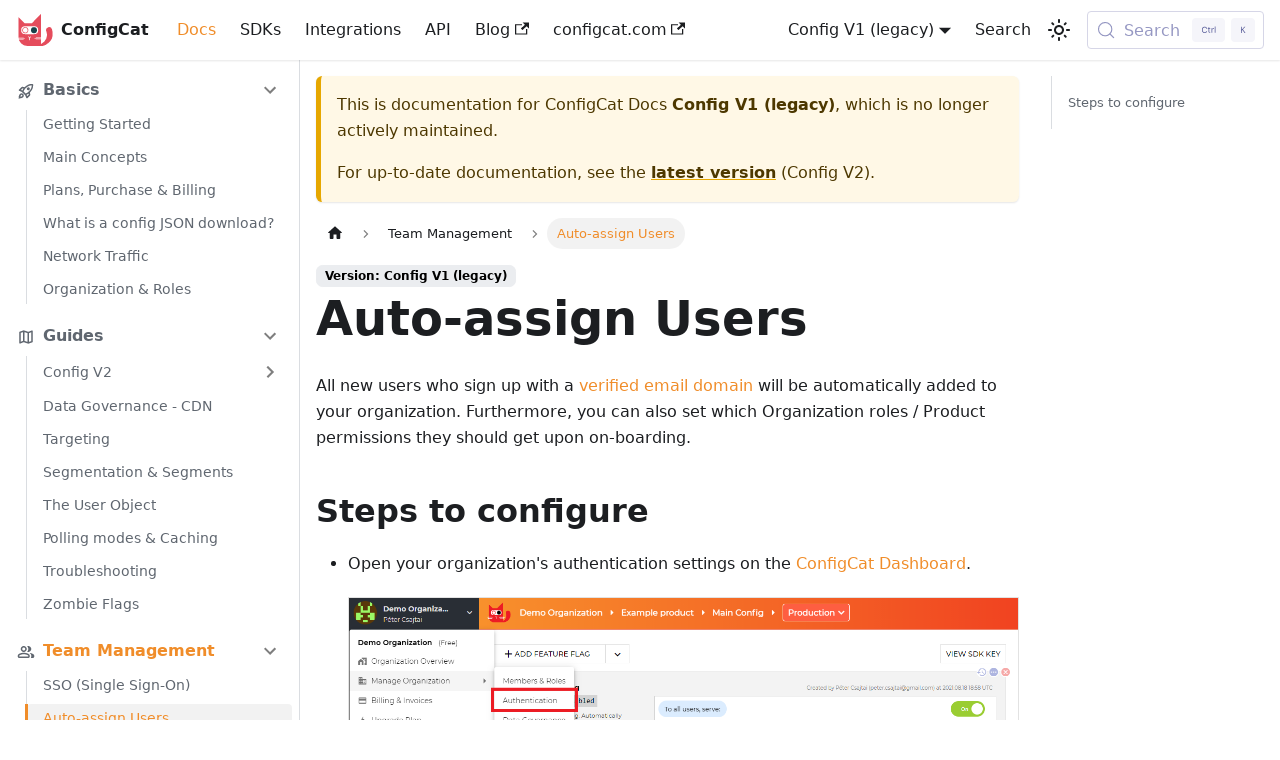

--- FILE ---
content_type: text/html
request_url: https://configcat.com/docs/V1/advanced/team-management/auto-assign-users/
body_size: 6198
content:
<!doctype html><html lang=en dir=ltr class="docs-wrapper plugin-docs plugin-id-default docs-version-V1 docs-doc-page docs-doc-id-advanced/team-management/auto-assign-users" data-has-hydrated=false><head><meta charset=UTF-8><meta name=generator content="Docusaurus v3.9.2"><title data-rh=true>Auto-assign Users | ConfigCat Docs</title><meta data-rh=true name=viewport content="width=device-width, initial-scale=1.0"/><meta data-rh=true name=twitter:card content=summary_large_image /><meta data-rh=true property=og:image content=https://configcat.com/docs/img/docs-cover.png /><meta data-rh=true name=twitter:image content=https://configcat.com/docs/img/docs-cover.png /><meta data-rh=true property=og:url content=https://configcat.com/docs/V1/advanced/team-management/auto-assign-users/ /><meta data-rh=true property=og:locale content=en /><meta data-rh=true name=docusaurus_locale content=en /><meta data-rh=true name=docsearch:language content=en /><meta data-rh=true name=docusaurus_version content=V1 /><meta data-rh=true name=docusaurus_tag content=docs-default-V1 /><meta data-rh=true name=docsearch:version content=V1 /><meta data-rh=true name=docsearch:docusaurus_tag content=docs-default-V1 /><meta data-rh=true name=robots content="noindex, nofollow"/><meta data-rh=true property=og:title content="Auto-assign Users | ConfigCat Docs"/><meta data-rh=true name=description content="New users will be automatically added to your organization if you have a verified domain. Here is how to set it up."/><meta data-rh=true property=og:description content="New users will be automatically added to your organization if you have a verified domain. Here is how to set it up."/><link data-rh=true rel=icon href=/docs/img/favicon.png /><link data-rh=true rel=canonical href=https://configcat.com/docs/V1/advanced/team-management/auto-assign-users/ /><link data-rh=true rel=alternate href=https://configcat.com/docs/V1/advanced/team-management/auto-assign-users/ hreflang=en /><link data-rh=true rel=alternate href=https://configcat.com/docs/V1/advanced/team-management/auto-assign-users/ hreflang=x-default /><script data-rh=true type=application/ld+json>{"@context":"https://schema.org","@type":"BreadcrumbList","itemListElement":[{"@type":"ListItem","item":"https://configcat.com/docs/V1/advanced/team-management/team-management-basics","name":"Team Management","position":1},{"@type":"ListItem","item":"https://configcat.com/docs/V1/advanced/team-management/auto-assign-users","name":"Auto-assign Users","position":2}]}</script><link rel=search type=application/opensearchdescription+xml title="ConfigCat Docs" href=/docs/opensearch.xml><link rel=preconnect href=https://www.googletagmanager.com><script>window.dataLayer=window.dataLayer||[],function(e,t,a,n,d){e[n]=e[n]||[],e[n].push({"gtm.start":new Date().getTime(),event:"gtm.js"});var o=t.getElementsByTagName(a)[0],r=t.createElement(a);r.async=!0,r.src="https://www.googletagmanager.com/gtm.js?id="+d+("dataLayer"!=n?"&l="+n:""),o.parentNode.insertBefore(r,o)}(window,document,"script","dataLayer","GTM-5LP6XWS5"),window.__COPY_PAGE_BUTTON_OPTIONS__={customStyles:{},enabledActions:["copy","view","chatgpt","claude"],id:"default"}</script><link rel=stylesheet href=/docs/assets/css/styles.3020518f.css /><script src=/docs/assets/js/runtime~main.ce511306.js defer></script><script src=/docs/assets/js/main.9d30a448.js defer></script></head><body class=navigation-with-keyboard><svg style="display: none;"><defs>
<symbol id=theme-svg-external-link viewBox="0 0 24 24"><path fill=currentColor d="M21 13v10h-21v-19h12v2h-10v15h17v-8h2zm3-12h-10.988l4.035 4-6.977 7.07 2.828 2.828 6.977-7.07 4.125 4.172v-11z"/></symbol>
</defs></svg>
<script>!function(){var t=function(){try{return new URLSearchParams(window.location.search).get("docusaurus-theme")}catch(t){}}()||function(){try{return window.localStorage.getItem("theme")}catch(t){}}();document.documentElement.setAttribute("data-theme",t||"light"),document.documentElement.setAttribute("data-theme-choice",t||"light")}(),function(){try{for(var[t,e]of new URLSearchParams(window.location.search).entries())if(t.startsWith("docusaurus-data-")){var a=t.replace("docusaurus-data-","data-");document.documentElement.setAttribute(a,e)}}catch(t){}}()</script>

<noscript><iframe src="https://www.googletagmanager.com/ns.html?id=GTM-5LP6XWS5" height=0 width=0 style=display:none;visibility:hidden></iframe></noscript><div id=__docusaurus><div role=region aria-label="Skip to main content"><a class=skipToContent_fXgn href=#__docusaurus_skipToContent_fallback>Skip to main content</a></div><nav aria-label=Main class="theme-layout-navbar navbar navbar--fixed-top"><div class=navbar__inner><div class="theme-layout-navbar-left navbar__items"><button aria-label="Toggle navigation bar" aria-expanded=false class="navbar__toggle clean-btn" type=button><svg width=30 height=30 viewBox="0 0 30 30" aria-hidden=true><path stroke=currentColor stroke-linecap=round stroke-miterlimit=10 stroke-width=2 d="M4 7h22M4 15h22M4 23h22"/></svg></button><a class=navbar__brand href=/docs/><div class=navbar__logo><img src=/docs/img/cat.svg alt=ConfigCat class="themedComponent_mlkZ themedComponent--light_NVdE"/><img src=/docs/img/cat.svg alt=ConfigCat class="themedComponent_mlkZ themedComponent--dark_xIcU"/></div><b class="navbar__title text--truncate">ConfigCat</b></a><a aria-current=page class="navbar__item navbar__link navbar__link--active" href=/docs/V1/getting-started/>Docs</a><a class="navbar__item navbar__link" href=/docs/V1/sdk-reference/overview/>SDKs</a><a class="navbar__item navbar__link" href=/docs/V1/integrations/overview/>Integrations</a><a class="navbar__item navbar__link" href=/docs/api/reference/configcat-public-management-api/>API</a><a href=https://configcat.com/blog/ target=_blank rel="noopener noreferrer" class="navbar__item navbar__link">Blog<svg width=13.5 height=13.5 aria-label="(opens in new tab)" class=iconExternalLink_nPIU><use href=#theme-svg-external-link /></svg></a><a href=https://configcat.com/ target=_blank rel="noopener noreferrer" class="navbar__item navbar__link">configcat.com<svg width=13.5 height=13.5 aria-label="(opens in new tab)" class=iconExternalLink_nPIU><use href=#theme-svg-external-link /></svg></a></div><div class="theme-layout-navbar-right navbar__items navbar__items--right"><div class="navbar__item dropdown dropdown--hoverable dropdown--right"><a class=navbar__link aria-haspopup=true aria-expanded=false role=button href=/docs/V1/advanced/team-management/auto-assign-users/>Config V1 (legacy)</a><ul class=dropdown__menu><li><a class=dropdown__link href=/docs/advanced/team-management/auto-assign-users/>Config V2</a><li><a aria-current=page class="dropdown__link dropdown__link--active" href=/docs/V1/advanced/team-management/auto-assign-users/>Config V1 (legacy)</a></ul></div><a class="navbar__item navbar__link" href=/docs/search/>Search</a><div class="toggle_vylO colorModeToggle_DEke"><button class="clean-btn toggleButton_gllP toggleButtonDisabled_aARS" type=button disabled title="system mode" aria-label="Switch between dark and light mode (currently system mode)"><svg viewBox="0 0 24 24" width=24 height=24 aria-hidden=true class="toggleIcon_g3eP lightToggleIcon_pyhR"><path fill=currentColor d="M12,9c1.65,0,3,1.35,3,3s-1.35,3-3,3s-3-1.35-3-3S10.35,9,12,9 M12,7c-2.76,0-5,2.24-5,5s2.24,5,5,5s5-2.24,5-5 S14.76,7,12,7L12,7z M2,13l2,0c0.55,0,1-0.45,1-1s-0.45-1-1-1l-2,0c-0.55,0-1,0.45-1,1S1.45,13,2,13z M20,13l2,0c0.55,0,1-0.45,1-1 s-0.45-1-1-1l-2,0c-0.55,0-1,0.45-1,1S19.45,13,20,13z M11,2v2c0,0.55,0.45,1,1,1s1-0.45,1-1V2c0-0.55-0.45-1-1-1S11,1.45,11,2z M11,20v2c0,0.55,0.45,1,1,1s1-0.45,1-1v-2c0-0.55-0.45-1-1-1C11.45,19,11,19.45,11,20z M5.99,4.58c-0.39-0.39-1.03-0.39-1.41,0 c-0.39,0.39-0.39,1.03,0,1.41l1.06,1.06c0.39,0.39,1.03,0.39,1.41,0s0.39-1.03,0-1.41L5.99,4.58z M18.36,16.95 c-0.39-0.39-1.03-0.39-1.41,0c-0.39,0.39-0.39,1.03,0,1.41l1.06,1.06c0.39,0.39,1.03,0.39,1.41,0c0.39-0.39,0.39-1.03,0-1.41 L18.36,16.95z M19.42,5.99c0.39-0.39,0.39-1.03,0-1.41c-0.39-0.39-1.03-0.39-1.41,0l-1.06,1.06c-0.39,0.39-0.39,1.03,0,1.41 s1.03,0.39,1.41,0L19.42,5.99z M7.05,18.36c0.39-0.39,0.39-1.03,0-1.41c-0.39-0.39-1.03-0.39-1.41,0l-1.06,1.06 c-0.39,0.39-0.39,1.03,0,1.41s1.03,0.39,1.41,0L7.05,18.36z"/></svg><svg viewBox="0 0 24 24" width=24 height=24 aria-hidden=true class="toggleIcon_g3eP darkToggleIcon_wfgR"><path fill=currentColor d="M9.37,5.51C9.19,6.15,9.1,6.82,9.1,7.5c0,4.08,3.32,7.4,7.4,7.4c0.68,0,1.35-0.09,1.99-0.27C17.45,17.19,14.93,19,12,19 c-3.86,0-7-3.14-7-7C5,9.07,6.81,6.55,9.37,5.51z M12,3c-4.97,0-9,4.03-9,9s4.03,9,9,9s9-4.03,9-9c0-0.46-0.04-0.92-0.1-1.36 c-0.98,1.37-2.58,2.26-4.4,2.26c-2.98,0-5.4-2.42-5.4-5.4c0-1.81,0.89-3.42,2.26-4.4C12.92,3.04,12.46,3,12,3L12,3z"/></svg><svg viewBox="0 0 24 24" width=24 height=24 aria-hidden=true class="toggleIcon_g3eP systemToggleIcon_QzmC"><path fill=currentColor d="m12 21c4.971 0 9-4.029 9-9s-4.029-9-9-9-9 4.029-9 9 4.029 9 9 9zm4.95-13.95c1.313 1.313 2.05 3.093 2.05 4.95s-0.738 3.637-2.05 4.95c-1.313 1.313-3.093 2.05-4.95 2.05v-14c1.857 0 3.637 0.737 4.95 2.05z"/></svg></button></div><div class=navbarSearchContainer_Bca1><button type=button class="DocSearch DocSearch-Button" aria-label="Search (Meta+k)" aria-keyshortcuts=Meta+k><span class=DocSearch-Button-Container><svg width=20 height=20 class=DocSearch-Search-Icon viewBox="0 0 24 24" aria-hidden=true><circle cx=11 cy=11 r=8 stroke=currentColor fill=none stroke-width=1.4 /><path d="m21 21-4.3-4.3" stroke=currentColor fill=none stroke-linecap=round stroke-linejoin=round /></svg><span class=DocSearch-Button-Placeholder>Search</span></span><span class=DocSearch-Button-Keys></span></button></div></div></div><div role=presentation class=navbar-sidebar__backdrop></div></nav><div id=__docusaurus_skipToContent_fallback class="theme-layout-main main-wrapper mainWrapper_z2l0"><div class=docsWrapper_hBAB><button aria-label="Scroll back to top" class="clean-btn theme-back-to-top-button backToTopButton_sjWU" type=button></button><div class=docRoot_UBD9><aside class="theme-doc-sidebar-container docSidebarContainer_YfHR"><div class=sidebarViewport_aRkj><div class=sidebar_njMd><nav aria-label="Docs sidebar" class="menu thin-scrollbar menu_SIkG"><ul class="theme-doc-sidebar-menu menu__list"><li class="theme-doc-sidebar-item-category theme-doc-sidebar-item-category-level-1 menu__list-item icon basics-icon"><div class=menu__list-item-collapsible><a class="categoryLink_byQd menu__link menu__link--sublist menu__link--sublist-caret" role=button aria-expanded=true href=/docs/V1/getting-started/><span title=Basics class=categoryLinkLabel_W154>Basics</span></a></div><ul class=menu__list><li class="theme-doc-sidebar-item-link theme-doc-sidebar-item-link-level-2 menu__list-item"><a class=menu__link tabindex=0 href=/docs/V1/getting-started/><span title="Getting Started" class=linkLabel_WmDU>Getting Started</span></a><li class="theme-doc-sidebar-item-link theme-doc-sidebar-item-link-level-2 menu__list-item"><a class=menu__link tabindex=0 href=/docs/V1/main-concepts/><span title="Main Concepts" class=linkLabel_WmDU>Main Concepts</span></a><li class="theme-doc-sidebar-item-link theme-doc-sidebar-item-link-level-2 menu__list-item"><a class=menu__link tabindex=0 href=/docs/V1/purchase/><span title="Plans, Purchase & Billing" class=linkLabel_WmDU>Plans, Purchase & Billing</span></a><li class="theme-doc-sidebar-item-link theme-doc-sidebar-item-link-level-2 menu__list-item"><a class=menu__link tabindex=0 href=/docs/V1/requests/><span title="What is a config JSON download?" class=linkLabel_WmDU>What is a config JSON download?</span></a><li class="theme-doc-sidebar-item-link theme-doc-sidebar-item-link-level-2 menu__list-item"><a class=menu__link tabindex=0 href=/docs/V1/network-traffic/><span title="Network Traffic" class=linkLabel_WmDU>Network Traffic</span></a><li class="theme-doc-sidebar-item-link theme-doc-sidebar-item-link-level-2 menu__list-item"><a class=menu__link tabindex=0 href=/docs/V1/organization/><span title="Organization & Roles" class=linkLabel_WmDU>Organization & Roles</span></a></ul><li class="theme-doc-sidebar-item-category theme-doc-sidebar-item-category-level-1 menu__list-item icon guides-icon"><div class=menu__list-item-collapsible><a class="categoryLink_byQd menu__link menu__link--sublist menu__link--sublist-caret" role=button aria-expanded=true href=/docs/V1/advanced/config-v2/><span title=Guides class=categoryLinkLabel_W154>Guides</span></a></div><ul class=menu__list><li class="theme-doc-sidebar-item-category theme-doc-sidebar-item-category-level-2 menu__list-item menu__list-item--collapsed"><div class=menu__list-item-collapsible><a class="categoryLink_byQd menu__link menu__link--sublist" tabindex=0 href=/docs/V1/advanced/config-v2/><span title="Config V2" class=categoryLinkLabel_W154>Config V2</span></a><button aria-label="Expand sidebar category 'Config V2'" aria-expanded=false type=button class="clean-btn menu__caret"></button></div><li class="theme-doc-sidebar-item-link theme-doc-sidebar-item-link-level-2 menu__list-item"><a class=menu__link tabindex=0 href=/docs/V1/advanced/data-governance/><span title="Data Governance - CDN" class=linkLabel_WmDU>Data Governance - CDN</span></a><li class="theme-doc-sidebar-item-link theme-doc-sidebar-item-link-level-2 menu__list-item"><a class=menu__link tabindex=0 href=/docs/V1/advanced/targeting/><span title=Targeting class=linkLabel_WmDU>Targeting</span></a><li class="theme-doc-sidebar-item-link theme-doc-sidebar-item-link-level-2 menu__list-item"><a class=menu__link tabindex=0 href=/docs/V1/advanced/segments/><span title="Segmentation & Segments" class=linkLabel_WmDU>Segmentation & Segments</span></a><li class="theme-doc-sidebar-item-link theme-doc-sidebar-item-link-level-2 menu__list-item"><a class=menu__link tabindex=0 href=/docs/V1/advanced/user-object/><span title="The User Object" class=linkLabel_WmDU>The User Object</span></a><li class="theme-doc-sidebar-item-link theme-doc-sidebar-item-link-level-2 menu__list-item"><a class=menu__link tabindex=0 href=/docs/V1/advanced/caching/><span title="Polling modes & Caching" class=linkLabel_WmDU>Polling modes & Caching</span></a><li class="theme-doc-sidebar-item-link theme-doc-sidebar-item-link-level-2 menu__list-item"><a class=menu__link tabindex=0 href=/docs/V1/advanced/troubleshooting/><span title=Troubleshooting class=linkLabel_WmDU>Troubleshooting</span></a><li class="theme-doc-sidebar-item-link theme-doc-sidebar-item-link-level-2 menu__list-item"><a class=menu__link tabindex=0 href=/docs/V1/zombie-flags/><span title="Zombie Flags" class=linkLabel_WmDU>Zombie Flags</span></a></ul><li class="theme-doc-sidebar-item-category theme-doc-sidebar-item-category-level-1 menu__list-item icon team-icon"><div class=menu__list-item-collapsible><a class="categoryLink_byQd menu__link menu__link--sublist menu__link--active" href=/docs/V1/advanced/team-management/team-management-basics/><span title="Team Management" class=categoryLinkLabel_W154>Team Management</span></a><button aria-label="Collapse sidebar category 'Team Management'" aria-expanded=true type=button class="clean-btn menu__caret"></button></div><ul class=menu__list><li class="theme-doc-sidebar-item-link theme-doc-sidebar-item-link-level-2 menu__list-item"><a class=menu__link tabindex=0 href=/docs/V1/advanced/team-management/single-sign-on-sso/><span title="SSO (Single Sign-On)" class=linkLabel_WmDU>SSO (Single Sign-On)</span></a><li class="theme-doc-sidebar-item-link theme-doc-sidebar-item-link-level-2 menu__list-item"><a class="menu__link menu__link--active" aria-current=page tabindex=0 href=/docs/V1/advanced/team-management/auto-assign-users/><span title="Auto-assign Users" class=linkLabel_WmDU>Auto-assign Users</span></a><li class="theme-doc-sidebar-item-category theme-doc-sidebar-item-category-level-2 menu__list-item menu__list-item--collapsed"><div class=menu__list-item-collapsible><a class="categoryLink_byQd menu__link menu__link--sublist" tabindex=0 href=/docs/V1/advanced/team-management/saml/saml-overview/><span title="SAML SSO" class=categoryLinkLabel_W154>SAML SSO</span></a><button aria-label="Expand sidebar category 'SAML SSO'" aria-expanded=false type=button class="clean-btn menu__caret"></button></div><li class="theme-doc-sidebar-item-category theme-doc-sidebar-item-category-level-2 menu__list-item menu__list-item--collapsed"><div class=menu__list-item-collapsible><a class="categoryLink_byQd menu__link menu__link--sublist" tabindex=0 href=/docs/V1/advanced/team-management/scim/scim-overview/><span title="User provisioning (SCIM)" class=categoryLinkLabel_W154>User provisioning (SCIM)</span></a><button aria-label="Expand sidebar category 'User provisioning (SCIM)'" aria-expanded=false type=button class="clean-btn menu__caret"></button></div><li class="theme-doc-sidebar-item-link theme-doc-sidebar-item-link-level-2 menu__list-item"><a class=menu__link tabindex=0 href=/docs/V1/advanced/team-management/domain-verification/><span title="Domain Verification" class=linkLabel_WmDU>Domain Verification</span></a></ul><li class="theme-doc-sidebar-item-category theme-doc-sidebar-item-category-level-1 menu__list-item icon tools-icon"><div class=menu__list-item-collapsible><a class="categoryLink_byQd menu__link menu__link--sublist menu__link--sublist-caret" role=button aria-expanded=true href=/docs/V1/advanced/cli/><span title=Tools class=categoryLinkLabel_W154>Tools</span></a></div><ul class=menu__list><li class="theme-doc-sidebar-item-link theme-doc-sidebar-item-link-level-2 menu__list-item"><a class=menu__link tabindex=0 href=/docs/V1/advanced/cli/><span title="Command Line Interface (CLI)" class=linkLabel_WmDU>Command Line Interface (CLI)</span></a><li class="theme-doc-sidebar-item-category theme-doc-sidebar-item-category-level-2 menu__list-item menu__list-item--collapsed"><div class=menu__list-item-collapsible><a class="categoryLink_byQd menu__link menu__link--sublist" tabindex=0 href=/docs/V1/advanced/code-references/overview/><span title="Scan & Upload Code References" class=categoryLinkLabel_W154>Scan & Upload Code References</span></a><button aria-label="Expand sidebar category 'Scan & Upload Code References'" aria-expanded=false type=button class="clean-btn menu__caret"></button></div><li class="theme-doc-sidebar-item-category theme-doc-sidebar-item-category-level-2 menu__list-item menu__list-item--collapsed"><div class=menu__list-item-collapsible><a class="categoryLink_byQd menu__link menu__link--sublist" tabindex=0 href=/docs/V1/advanced/proxy/proxy-overview/><span title="ConfigCat Proxy" class=categoryLinkLabel_W154>ConfigCat Proxy</span></a><button aria-label="Expand sidebar category 'ConfigCat Proxy'" aria-expanded=false type=button class="clean-btn menu__caret"></button></div></ul><li class="theme-doc-sidebar-item-link theme-doc-sidebar-item-link-level-1 menu__list-item icon status-icon"><a class=menu__link href=/docs/V1/service/status/><span title="Service Status" class=linkLabel_WmDU>Service Status</span></a><li class="theme-doc-sidebar-item-link theme-doc-sidebar-item-link-level-1 menu__list-item icon news-icon"><a class=menu__link href=/docs/V1/news/><span title="News & Product Updates" class=linkLabel_WmDU>News & Product Updates</span></a><li class="theme-doc-sidebar-item-link theme-doc-sidebar-item-link-level-1 menu__list-item icon faq-icon"><a class=menu__link href=/docs/V1/faq/><span title=FAQ class=linkLabel_WmDU>FAQ</span></a></ul></nav></div></div></aside><main class=docMainContainer_TBSr><div class="container padding-top--md padding-bottom--lg"><div class=row><div class="col docItemCol_VOVn"><div class="theme-doc-version-banner alert alert--warning margin-bottom--md" role=alert><div>This is documentation for <!-- -->ConfigCat Docs<!-- --> <b>Config V1 (legacy)</b>, which is no longer actively maintained.</div><div class=margin-top--md>For up-to-date documentation, see the <b><a href=/docs/advanced/team-management/auto-assign-users/>latest version</a></b> (<!-- -->Config V2<!-- -->).</div></div><div class=docItemContainer_Djhp><article><nav class="theme-doc-breadcrumbs breadcrumbsContainer_Z_bl" aria-label=Breadcrumbs><ul class=breadcrumbs><li class=breadcrumbs__item><a aria-label="Home page" class=breadcrumbs__link href=/docs/><svg viewBox="0 0 24 24" class=breadcrumbHomeIcon_YNFT><path d="M10 19v-5h4v5c0 .55.45 1 1 1h3c.55 0 1-.45 1-1v-7h1.7c.46 0 .68-.57.33-.87L12.67 3.6c-.38-.34-.96-.34-1.34 0l-8.36 7.53c-.34.3-.13.87.33.87H5v7c0 .55.45 1 1 1h3c.55 0 1-.45 1-1z" fill=currentColor /></svg></a><li class=breadcrumbs__item><a class=breadcrumbs__link href=/docs/V1/advanced/team-management/team-management-basics/><span>Team Management</span></a><li class="breadcrumbs__item breadcrumbs__item--active"><span class=breadcrumbs__link>Auto-assign Users</span></ul></nav><span class="theme-doc-version-badge badge badge--secondary">Version: Config V1 (legacy)</span><div class="tocCollapsible_ETCw theme-doc-toc-mobile tocMobile_ITEo"><button type=button class="clean-btn tocCollapsibleButton_TO0P">On this page</button></div><div class="theme-doc-markdown markdown"><header><h1>Auto-assign Users</h1></header><p>All new users who sign up with a <a class="" href=/docs/V1/advanced/team-management/domain-verification/>verified email domain</a> will be automatically added to your organization.
Furthermore, you can also set which Organization roles / Product permissions they should get upon on-boarding.</p>
<h2 class="anchor anchorTargetStickyNavbar_Vzrq" id=steps-to-configure>Steps to configure<a href=#steps-to-configure class=hash-link aria-label="Direct link to Steps to configure" title="Direct link to Steps to configure" translate=no>​</a></h2>
<ul>
<li class="">
<p>Open your organization's authentication settings on the <a href=https://app.configcat.com/organization/authentication target=_blank>ConfigCat Dashboard</a>.</p>
<img class=bordered-img src=/docs/assets/saml/dashboard/authentication.png alt="Authentication settings" decoding=async loading=lazy />
</li>
<li class="">
<p>Select the domain you want to configure, and click <code>RE-CONFIGURE</code> (or just <code>CONFIGURE</code> if you haven’t configured it yet) under the <code>Auto-assign status</code>.</p>
<img class=bordered-img src=/docs/assets/saml/dashboard/auto_assign_config_new.png alt="Auto-assign configuration" decoding=async loading=lazy />
</li>
<li class="">
<p>In the dialog that appears, you can select which <code>Organization roles</code> and <code>Product permissions</code> should be assigned to the newly registered users.</p>
<img class=bordered-img src=/docs/assets/saml/dashboard/auto_assign_set_new.png alt="Auto-assign setup" decoding=async loading=lazy />
</li>
<li class="">
<p>When you are ready, just hit <code>Save</code>.</p>
</li>
</ul></div><footer class="theme-doc-footer docusaurus-mt-lg"><div class="row margin-top--sm theme-doc-footer-edit-meta-row"><div class="col noPrint_WFHX"><a href=https://github.com/configcat/docs/tree/master/website/versioned_docs/version-V1/advanced/team-management/auto-assign-users.mdx target=_blank rel="noopener noreferrer" class=theme-edit-this-page><svg fill=currentColor height=20 width=20 viewBox="0 0 40 40" class=iconEdit_Z9Sw aria-hidden=true><g><path d="m34.5 11.7l-3 3.1-6.3-6.3 3.1-3q0.5-0.5 1.2-0.5t1.1 0.5l3.9 3.9q0.5 0.4 0.5 1.1t-0.5 1.2z m-29.5 17.1l18.4-18.5 6.3 6.3-18.4 18.4h-6.3v-6.2z"/></g></svg>Edit this page</a></div><div class="col lastUpdated_JAkA"></div></div></footer></article><nav class="docusaurus-mt-lg pagination-nav" aria-label="Docs pages"><a class="pagination-nav__link pagination-nav__link--prev" href=/docs/V1/advanced/team-management/single-sign-on-sso/><div class=pagination-nav__sublabel>Previous</div><div class=pagination-nav__label>SSO (Single Sign-On)</div></a><a class="pagination-nav__link pagination-nav__link--next" href=/docs/V1/advanced/team-management/saml/saml-overview/><div class=pagination-nav__sublabel>Next</div><div class=pagination-nav__label>SAML SSO Overview</div></a></nav></div></div><div class="col col--3"><div class="tableOfContents_bqdL thin-scrollbar theme-doc-toc-desktop"><ul class="table-of-contents table-of-contents__left-border"><li><a href=#steps-to-configure class="table-of-contents__link toc-highlight">Steps to configure</a></ul></div></div></div></div></main></div></div></div><footer class="theme-layout-footer footer footer--dark"><div class="container container-fluid"><div class="row footer__links"><div class="theme-layout-footer-column col footer__col"><div class=footer__title>Legal & Company</div><ul class="footer__items clean-list"><li class=footer__item><a href=https://configcat.com/policies/ target=_blank rel="noopener noreferrer" class=footer__link-item>Terms & Policies<svg width=13.5 height=13.5 aria-label="(opens in new tab)" class=iconExternalLink_nPIU><use href=#theme-svg-external-link /></svg></a><li class=footer__item><a href=https://trello.com/b/8gYunIb6/configcat-public-roadmap target=_blank rel="noopener noreferrer" class=footer__link-item>Public Roadmap<svg width=13.5 height=13.5 aria-label="(opens in new tab)" class=iconExternalLink_nPIU><use href=#theme-svg-external-link /></svg></a><li class=footer__item><a href=https://configcat.com/team/ target=_blank rel="noopener noreferrer" class=footer__link-item>Our Team<svg width=13.5 height=13.5 aria-label="(opens in new tab)" class=iconExternalLink_nPIU><use href=#theme-svg-external-link /></svg></a><li class=footer__item><a href=https://configcat.com/jobs/ target=_blank rel="noopener noreferrer" class=footer__link-item>Jobs<svg width=13.5 height=13.5 aria-label="(opens in new tab)" class=iconExternalLink_nPIU><use href=#theme-svg-external-link /></svg></a></ul></div><div class="theme-layout-footer-column col footer__col"><div class=footer__title>Know more</div><ul class="footer__items clean-list"><li class=footer__item><a href=https://configcat.com/pricing/ target=_blank rel="noopener noreferrer" class=footer__link-item>Pricing<svg width=13.5 height=13.5 aria-label="(opens in new tab)" class=iconExternalLink_nPIU><use href=#theme-svg-external-link /></svg></a><li class=footer__item><a href=https://configcat.com/on-premise/ target=_blank rel="noopener noreferrer" class=footer__link-item>On-Premise Self Hosted Plan<svg width=13.5 height=13.5 aria-label="(opens in new tab)" class=iconExternalLink_nPIU><use href=#theme-svg-external-link /></svg></a><li class=footer__item><a href=https://configcat.com/referrals/ target=_blank rel="noopener noreferrer" class=footer__link-item>Referrals<svg width=13.5 height=13.5 aria-label="(opens in new tab)" class=iconExternalLink_nPIU><use href=#theme-svg-external-link /></svg></a><li class=footer__item><a href=https://configcat.com/blog/ target=_blank rel="noopener noreferrer" class=footer__link-item>Blog<svg width=13.5 height=13.5 aria-label="(opens in new tab)" class=iconExternalLink_nPIU><use href=#theme-svg-external-link /></svg></a><li class=footer__item><a class=footer__link-item href=/docs/subscription-plan-limits/>Subscription Plan Limits</a></ul></div><div class="theme-layout-footer-column col footer__col"><div class=footer__title>Help & Resources</div><ul class="footer__items clean-list"><li class=footer__item><a href=https://status.configcat.com target=_blank rel="noopener noreferrer" class=footer__link-item>Service Status Monitor<svg width=13.5 height=13.5 aria-label="(opens in new tab)" class=iconExternalLink_nPIU><use href=#theme-svg-external-link /></svg></a><li class=footer__item><a href=https://configcat.com/architecture/ target=_blank rel="noopener noreferrer" class=footer__link-item>Architectural Overview<svg width=13.5 height=13.5 aria-label="(opens in new tab)" class=iconExternalLink_nPIU><use href=#theme-svg-external-link /></svg></a><li class=footer__item><a class=footer__link-item href=/docs/api/reference/configcat-public-management-api/>Public Management API Docs</a><li class=footer__item><a class=footer__link-item href=/docs/search/>Search the documentation</a><li class=footer__item><a href=https://configcat.com/support/ target=_blank rel="noopener noreferrer" class=footer__link-item>Support<svg width=13.5 height=13.5 aria-label="(opens in new tab)" class=iconExternalLink_nPIU><use href=#theme-svg-external-link /></svg></a></ul></div><div class="theme-layout-footer-column col footer__col"><div class=footer__title>Engage</div><ul class="footer__items clean-list"><li class=footer__item><a href=https://configcat.com/slack/ target=_blank rel="noopener noreferrer" class=footer__link-item>Talk with our team on Community Slack<svg width=13.5 height=13.5 aria-label="(opens in new tab)" class=iconExternalLink_nPIU><use href=#theme-svg-external-link /></svg></a><li class=footer__item><a href=https://github.com/configcat target=_blank rel="noopener noreferrer" class=footer__link-item>GitHub<svg width=13.5 height=13.5 aria-label="(opens in new tab)" class=iconExternalLink_nPIU><use href=#theme-svg-external-link /></svg></a><li class=footer__item><a href=https://twitter.com/configcat target=_blank rel="noopener noreferrer" class=footer__link-item>Twitter<svg width=13.5 height=13.5 aria-label="(opens in new tab)" class=iconExternalLink_nPIU><use href=#theme-svg-external-link /></svg></a><li class=footer__item><a href=https://www.facebook.com/configcat target=_blank rel="noopener noreferrer" class=footer__link-item>Facebook<svg width=13.5 height=13.5 aria-label="(opens in new tab)" class=iconExternalLink_nPIU><use href=#theme-svg-external-link /></svg></a><li class=footer__item><a href=https://www.linkedin.com/company/configcat/ target=_blank rel="noopener noreferrer" class=footer__link-item>LinkedIn<svg width=13.5 height=13.5 aria-label="(opens in new tab)" class=iconExternalLink_nPIU><use href=#theme-svg-external-link /></svg></a></ul></div></div><div class="footer__bottom text--center"><div class=footer__copyright>Copyright © 2025 ConfigCat.</div></div></div></footer></div><script defer src="https://static.cloudflareinsights.com/beacon.min.js/vcd15cbe7772f49c399c6a5babf22c1241717689176015" integrity="sha512-ZpsOmlRQV6y907TI0dKBHq9Md29nnaEIPlkf84rnaERnq6zvWvPUqr2ft8M1aS28oN72PdrCzSjY4U6VaAw1EQ==" data-cf-beacon='{"rayId":"9c018c4be9c0b86e","version":"2025.9.1","serverTiming":{"name":{"cfExtPri":true,"cfEdge":true,"cfOrigin":true,"cfL4":true,"cfSpeedBrain":true,"cfCacheStatus":true}},"token":"0d6380fc5341490480ceaf188d2b0c54","b":1}' crossorigin="anonymous"></script>
</body>

--- FILE ---
content_type: text/css
request_url: https://configcat.com/docs/assets/css/styles.3020518f.css
body_size: 74508
content:
:root{--ifm-color-scheme:light;--ifm-dark-value:10%;--ifm-darker-value:15%;--ifm-darkest-value:30%;--ifm-light-value:15%;--ifm-lighter-value:30%;--ifm-lightest-value:50%;--ifm-contrast-background-value:90%;--ifm-contrast-foreground-value:70%;--ifm-contrast-background-dark-value:70%;--ifm-contrast-foreground-dark-value:90%;--ifm-color-primary:#3578e5;--ifm-color-secondary:#ebedf0;--ifm-color-success:#00a400;--ifm-color-info:#54c7ec;--ifm-color-warning:#ffba00;--ifm-color-danger:#fa383e;--ifm-color-primary-dark:#306cce;--ifm-color-primary-darker:#2d66c3;--ifm-color-primary-darkest:#2554a0;--ifm-color-primary-light:#538ce9;--ifm-color-primary-lighter:#72a1ed;--ifm-color-primary-lightest:#9abcf2;--ifm-color-primary-contrast-background:#ebf2fc;--ifm-color-primary-contrast-foreground:#102445;--ifm-color-secondary-dark:#d4d5d8;--ifm-color-secondary-darker:#c8c9cc;--ifm-color-secondary-darkest:#a4a6a8;--ifm-color-secondary-light:#eef0f2;--ifm-color-secondary-lighter:#f1f2f5;--ifm-color-secondary-lightest:#f5f6f8;--ifm-color-secondary-contrast-background:#fdfdfe;--ifm-color-secondary-contrast-foreground:#474748;--ifm-color-success-dark:#009400;--ifm-color-success-darker:#008b00;--ifm-color-success-darkest:#007300;--ifm-color-success-light:#26b226;--ifm-color-success-lighter:#4dbf4d;--ifm-color-success-lightest:#80d280;--ifm-color-success-contrast-background:#e6f6e6;--ifm-color-success-contrast-foreground:#003100;--ifm-color-info-dark:#4cb3d4;--ifm-color-info-darker:#47a9c9;--ifm-color-info-darkest:#3b8ba5;--ifm-color-info-light:#6ecfef;--ifm-color-info-lighter:#87d8f2;--ifm-color-info-lightest:#aae3f6;--ifm-color-info-contrast-background:#eef9fd;--ifm-color-info-contrast-foreground:#193c47;--ifm-color-warning-dark:#e6a700;--ifm-color-warning-darker:#d99e00;--ifm-color-warning-darkest:#b38200;--ifm-color-warning-light:#ffc426;--ifm-color-warning-lighter:#ffcf4d;--ifm-color-warning-lightest:#ffdd80;--ifm-color-warning-contrast-background:#fff8e6;--ifm-color-warning-contrast-foreground:#4d3800;--ifm-color-danger-dark:#e13238;--ifm-color-danger-darker:#d53035;--ifm-color-danger-darkest:#af272b;--ifm-color-danger-light:#fb565b;--ifm-color-danger-lighter:#fb7478;--ifm-color-danger-lightest:#fd9c9f;--ifm-color-danger-contrast-background:#ffebec;--ifm-color-danger-contrast-foreground:#4b1113;--ifm-color-white:#fff;--ifm-color-black:#000;--ifm-color-gray-0:var(--ifm-color-white);--ifm-color-gray-100:#f5f6f7;--ifm-color-gray-200:#ebedf0;--ifm-color-gray-300:#dadde1;--ifm-color-gray-400:#ccd0d5;--ifm-color-gray-500:#bec3c9;--ifm-color-gray-600:#8d949e;--ifm-color-gray-700:#606770;--ifm-color-gray-800:#444950;--ifm-color-gray-900:#1c1e21;--ifm-color-gray-1000:var(--ifm-color-black);--ifm-color-emphasis-0:var(--ifm-color-gray-0);--ifm-color-emphasis-100:var(--ifm-color-gray-100);--ifm-color-emphasis-200:var(--ifm-color-gray-200);--ifm-color-emphasis-300:var(--ifm-color-gray-300);--ifm-color-emphasis-400:var(--ifm-color-gray-400);--ifm-color-emphasis-500:var(--ifm-color-gray-500);--ifm-color-emphasis-600:var(--ifm-color-gray-600);--ifm-color-emphasis-700:var(--ifm-color-gray-700);--ifm-color-emphasis-800:var(--ifm-color-gray-800);--ifm-color-emphasis-900:var(--ifm-color-gray-900);--ifm-color-emphasis-1000:var(--ifm-color-gray-1000);--ifm-color-content:var(--ifm-color-emphasis-900);--ifm-color-content-inverse:var(--ifm-color-emphasis-0);--ifm-color-content-secondary:#525860;--ifm-background-color:transparent;--ifm-background-surface-color:var(--ifm-color-content-inverse);--ifm-global-border-width:1px;--ifm-global-radius:.4rem;--ifm-hover-overlay:rgba(0,0,0,.05);--ifm-font-color-base:var(--ifm-color-content);--ifm-font-color-base-inverse:var(--ifm-color-content-inverse);--ifm-font-color-secondary:var(--ifm-color-content-secondary);--ifm-font-family-base:system-ui,-apple-system,Segoe UI,Roboto,Ubuntu,Cantarell,Noto Sans,sans-serif,BlinkMacSystemFont,"Segoe UI",Helvetica,Arial,sans-serif,"Apple Color Emoji","Segoe UI Emoji","Segoe UI Symbol";--ifm-font-family-monospace:SFMono-Regular,Menlo,Monaco,Consolas,"Liberation Mono","Courier New",monospace;--ifm-font-size-base:100%;--ifm-font-weight-light:300;--ifm-font-weight-normal:400;--ifm-font-weight-semibold:500;--ifm-font-weight-bold:700;--ifm-font-weight-base:var(--ifm-font-weight-normal);--ifm-line-height-base:1.65;--ifm-global-spacing:1rem;--ifm-spacing-vertical:var(--ifm-global-spacing);--ifm-spacing-horizontal:var(--ifm-global-spacing);--ifm-transition-fast:.2s;--ifm-transition-slow:.4s;--ifm-transition-timing-default:cubic-bezier(.08,.52,.52,1);--ifm-global-shadow-lw:0 1px 2px 0 rgba(0,0,0,.1);--ifm-global-shadow-md:0 5px 40px rgba(0,0,0,.2);--ifm-global-shadow-tl:0 12px 28px 0 rgba(0,0,0,.2),0 2px 4px 0 rgba(0,0,0,.1);--ifm-z-index-dropdown:100;--ifm-z-index-fixed:200;--ifm-z-index-overlay:400;--ifm-container-width:1140px;--ifm-container-width-xl:1320px;--ifm-code-background:#f6f7f8;--ifm-code-border-radius:var(--ifm-global-radius);--ifm-code-font-size:90%;--ifm-code-padding-horizontal:.1rem;--ifm-code-padding-vertical:.1rem;--ifm-pre-background:var(--ifm-code-background);--ifm-pre-border-radius:var(--ifm-code-border-radius);--ifm-pre-color:inherit;--ifm-pre-line-height:1.45;--ifm-pre-padding:1rem;--ifm-heading-color:inherit;--ifm-heading-margin-top:0;--ifm-heading-margin-bottom:var(--ifm-spacing-vertical);--ifm-heading-font-family:var(--ifm-font-family-base);--ifm-heading-font-weight:var(--ifm-font-weight-bold);--ifm-heading-line-height:1.25;--ifm-h1-font-size:2rem;--ifm-h2-font-size:1.5rem;--ifm-h3-font-size:1.25rem;--ifm-h4-font-size:1rem;--ifm-h5-font-size:.875rem;--ifm-h6-font-size:.85rem;--ifm-image-alignment-padding:1.25rem;--ifm-leading-desktop:1.25;--ifm-leading:calc(var(--ifm-leading-desktop)*1rem);--ifm-list-left-padding:2rem;--ifm-list-margin:1rem;--ifm-list-item-margin:.25rem;--ifm-list-paragraph-margin:1rem;--ifm-table-cell-padding:.75rem;--ifm-table-background:transparent;--ifm-table-stripe-background:rgba(0,0,0,.03);--ifm-table-border-width:1px;--ifm-table-border-color:var(--ifm-color-emphasis-300);--ifm-table-head-background:inherit;--ifm-table-head-color:inherit;--ifm-table-head-font-weight:var(--ifm-font-weight-bold);--ifm-table-cell-color:inherit;--ifm-link-color:var(--ifm-color-primary);--ifm-link-decoration:none;--ifm-link-hover-color:var(--ifm-link-color);--ifm-link-hover-decoration:underline;--ifm-paragraph-margin-bottom:var(--ifm-leading);--ifm-blockquote-font-size:var(--ifm-font-size-base);--ifm-blockquote-border-left-width:2px;--ifm-blockquote-padding-horizontal:var(--ifm-spacing-horizontal);--ifm-blockquote-padding-vertical:0;--ifm-blockquote-shadow:none;--ifm-blockquote-color:var(--ifm-color-emphasis-800);--ifm-blockquote-border-color:var(--ifm-color-emphasis-300);--ifm-hr-background-color:var(--ifm-color-emphasis-500);--ifm-hr-height:1px;--ifm-hr-margin-vertical:1.5rem;--ifm-scrollbar-size:7px;--ifm-scrollbar-track-background-color:#f1f1f1;--ifm-scrollbar-thumb-background-color:silver;--ifm-scrollbar-thumb-hover-background-color:#a7a7a7;--ifm-alert-background-color:inherit;--ifm-alert-border-color:inherit;--ifm-alert-border-radius:var(--ifm-global-radius);--ifm-alert-border-width:0px;--ifm-alert-border-left-width:5px;--ifm-alert-color:var(--ifm-font-color-base);--ifm-alert-padding-horizontal:var(--ifm-spacing-horizontal);--ifm-alert-padding-vertical:var(--ifm-spacing-vertical);--ifm-alert-shadow:var(--ifm-global-shadow-lw);--ifm-avatar-intro-margin:1rem;--ifm-avatar-intro-alignment:inherit;--ifm-avatar-photo-size:3rem;--ifm-badge-background-color:inherit;--ifm-badge-border-color:inherit;--ifm-badge-border-radius:var(--ifm-global-radius);--ifm-badge-border-width:var(--ifm-global-border-width);--ifm-badge-color:var(--ifm-color-white);--ifm-badge-padding-horizontal:calc(var(--ifm-spacing-horizontal)*.5);--ifm-badge-padding-vertical:calc(var(--ifm-spacing-vertical)*.25);--ifm-breadcrumb-border-radius:1.5rem;--ifm-breadcrumb-spacing:.5rem;--ifm-breadcrumb-color-active:var(--ifm-color-primary);--ifm-breadcrumb-item-background-active:var(--ifm-hover-overlay);--ifm-breadcrumb-padding-horizontal:.8rem;--ifm-breadcrumb-padding-vertical:.4rem;--ifm-breadcrumb-size-multiplier:1;--ifm-breadcrumb-separator:url("data:image/svg+xml;utf8,<svg xmlns=\"http://www.w3.org/2000/svg\" x=\"0px\" y=\"0px\" viewBox=\"0 0 256 256\"><g><g><polygon points=\"79.093,0 48.907,30.187 146.72,128 48.907,225.813 79.093,256 207.093,128\"/></g></g><g></g><g></g><g></g><g></g><g></g><g></g><g></g><g></g><g></g><g></g><g></g><g></g><g></g><g></g><g></g></svg>");--ifm-breadcrumb-separator-filter:none;--ifm-breadcrumb-separator-size:.5rem;--ifm-breadcrumb-separator-size-multiplier:1.25;--ifm-button-background-color:inherit;--ifm-button-border-color:var(--ifm-button-background-color);--ifm-button-border-width:var(--ifm-global-border-width);--ifm-button-color:var(--ifm-font-color-base-inverse);--ifm-button-font-weight:var(--ifm-font-weight-bold);--ifm-button-padding-horizontal:1.5rem;--ifm-button-padding-vertical:.375rem;--ifm-button-size-multiplier:1;--ifm-button-transition-duration:var(--ifm-transition-fast);--ifm-button-border-radius:calc(var(--ifm-global-radius)*var(--ifm-button-size-multiplier));--ifm-button-group-spacing:2px;--ifm-card-background-color:var(--ifm-background-surface-color);--ifm-card-border-radius:calc(var(--ifm-global-radius)*2);--ifm-card-horizontal-spacing:var(--ifm-global-spacing);--ifm-card-vertical-spacing:var(--ifm-global-spacing);--ifm-toc-border-color:var(--ifm-color-emphasis-300);--ifm-toc-link-color:var(--ifm-color-content-secondary);--ifm-toc-padding-vertical:.5rem;--ifm-toc-padding-horizontal:.5rem;--ifm-dropdown-background-color:var(--ifm-background-surface-color);--ifm-dropdown-font-weight:var(--ifm-font-weight-semibold);--ifm-dropdown-link-color:var(--ifm-font-color-base);--ifm-dropdown-hover-background-color:var(--ifm-hover-overlay);--ifm-footer-background-color:var(--ifm-color-emphasis-100);--ifm-footer-color:inherit;--ifm-footer-link-color:var(--ifm-color-emphasis-700);--ifm-footer-link-hover-color:var(--ifm-color-primary);--ifm-footer-link-horizontal-spacing:.5rem;--ifm-footer-padding-horizontal:calc(var(--ifm-spacing-horizontal)*2);--ifm-footer-padding-vertical:calc(var(--ifm-spacing-vertical)*2);--ifm-footer-title-color:inherit;--ifm-footer-logo-max-width:min(30rem,90vw);--ifm-hero-background-color:var(--ifm-background-surface-color);--ifm-hero-text-color:var(--ifm-color-emphasis-800);--ifm-menu-color:var(--ifm-color-emphasis-700);--ifm-menu-color-active:var(--ifm-color-primary);--ifm-menu-color-background-active:var(--ifm-hover-overlay);--ifm-menu-color-background-hover:var(--ifm-hover-overlay);--ifm-menu-link-padding-horizontal:.75rem;--ifm-menu-link-padding-vertical:.375rem;--ifm-menu-link-sublist-icon:url("data:image/svg+xml;utf8,<svg xmlns=\"http://www.w3.org/2000/svg\" width=\"16px\" height=\"16px\" viewBox=\"0 0 24 24\"><path fill=\"rgba(0,0,0,0.5)\" d=\"M7.41 15.41L12 10.83l4.59 4.58L18 14l-6-6-6 6z\"></path></svg>");--ifm-menu-link-sublist-icon-filter:none;--ifm-navbar-background-color:var(--ifm-background-surface-color);--ifm-navbar-height:3.75rem;--ifm-navbar-item-padding-horizontal:.75rem;--ifm-navbar-item-padding-vertical:.25rem;--ifm-navbar-link-color:var(--ifm-font-color-base);--ifm-navbar-link-hover-color:var(--ifm-color-primary);--ifm-navbar-link-active-color:var(--ifm-link-color);--ifm-navbar-padding-horizontal:var(--ifm-spacing-horizontal);--ifm-navbar-padding-vertical:calc(var(--ifm-spacing-vertical)*.5);--ifm-navbar-shadow:var(--ifm-global-shadow-lw);--ifm-navbar-search-input-background-color:var(--ifm-color-emphasis-200);--ifm-navbar-search-input-color:var(--ifm-color-emphasis-800);--ifm-navbar-search-input-placeholder-color:var(--ifm-color-emphasis-500);--ifm-navbar-search-input-icon:url("data:image/svg+xml;utf8,<svg fill=\"currentColor\" xmlns=\"http://www.w3.org/2000/svg\" viewBox=\"0 0 16 16\" height=\"16px\" width=\"16px\"><path d=\"M6.02945,10.20327a4.17382,4.17382,0,1,1,4.17382-4.17382A4.15609,4.15609,0,0,1,6.02945,10.20327Zm9.69195,4.2199L10.8989,9.59979A5.88021,5.88021,0,0,0,12.058,6.02856,6.00467,6.00467,0,1,0,9.59979,10.8989l4.82338,4.82338a.89729.89729,0,0,0,1.29912,0,.89749.89749,0,0,0-.00087-1.29909Z\" /></svg>");--ifm-navbar-sidebar-width:83vw;--ifm-pagination-border-radius:var(--ifm-global-radius);--ifm-pagination-color-active:var(--ifm-color-primary);--ifm-pagination-font-size:1rem;--ifm-pagination-item-active-background:var(--ifm-hover-overlay);--ifm-pagination-page-spacing:.2em;--ifm-pagination-padding-horizontal:calc(var(--ifm-spacing-horizontal)*1);--ifm-pagination-padding-vertical:calc(var(--ifm-spacing-vertical)*.25);--ifm-pagination-nav-border-radius:var(--ifm-global-radius);--ifm-pagination-nav-color-hover:var(--ifm-color-primary);--ifm-pills-color-active:var(--ifm-color-primary);--ifm-pills-color-background-active:var(--ifm-hover-overlay);--ifm-pills-spacing:.125rem;--ifm-tabs-color:var(--ifm-font-color-secondary);--ifm-tabs-color-active:var(--ifm-color-primary);--ifm-tabs-color-active-border:var(--ifm-tabs-color-active);--ifm-tabs-padding-horizontal:1rem;--ifm-tabs-padding-vertical:1rem}*{box-sizing:border-box}html{background-color:var(--ifm-background-color);color:var(--ifm-font-color-base);color-scheme:var(--ifm-color-scheme);font:var(--ifm-font-size-base)/var(--ifm-line-height-base)var(--ifm-font-family-base);-webkit-font-smoothing:antialiased;-webkit-tap-highlight-color:transparent;text-rendering:optimizelegibility;-webkit-text-size-adjust:100%;text-size-adjust:100%}body{word-wrap:break-word;margin:0}iframe{color-scheme:normal;border:0}.container{max-width:var(--ifm-container-width);padding:0 var(--ifm-spacing-horizontal);width:100%;margin:0 auto}.container--fluid{max-width:inherit}.row{margin:0 calc(var(--ifm-spacing-horizontal)*-1);flex-wrap:wrap;display:flex}.row--no-gutters{margin-left:0;margin-right:0}.row--no-gutters>.col{padding-left:0;padding-right:0}.row--align-top{align-items:flex-start}.row--align-bottom{align-items:flex-end}.row--align-center{align-items:center}.row--align-stretch{align-items:stretch}.row--align-baseline{align-items:baseline}.col{--ifm-col-width:100%;max-width:var(--ifm-col-width);padding:0 var(--ifm-spacing-horizontal);flex:1 0;width:100%;margin-left:0}.col[class*=col--]{flex:0 0 var(--ifm-col-width)}.col--1{--ifm-col-width:calc(1/12*100%)}.col--offset-1{margin-left:8.33333%}.col--2{--ifm-col-width:calc(2/12*100%)}.col--offset-2{margin-left:16.6667%}.col--3{--ifm-col-width:calc(3/12*100%)}.col--offset-3{margin-left:25%}.col--4{--ifm-col-width:calc(4/12*100%)}.col--offset-4{margin-left:33.3333%}.col--5{--ifm-col-width:calc(5/12*100%)}.col--offset-5{margin-left:41.6667%}.col--6{--ifm-col-width:calc(6/12*100%)}.col--offset-6{margin-left:50%}.col--7{--ifm-col-width:calc(7/12*100%)}.col--offset-7{margin-left:58.3333%}.col--8{--ifm-col-width:calc(8/12*100%)}.col--offset-8{margin-left:66.6667%}.col--9{--ifm-col-width:calc(9/12*100%)}.col--offset-9{margin-left:75%}.col--10{--ifm-col-width:calc(10/12*100%)}.col--offset-10{margin-left:83.3333%}.col--11{--ifm-col-width:calc(11/12*100%)}.col--offset-11{margin-left:91.6667%}.col--12{--ifm-col-width:calc(12/12*100%)}.col--offset-12{margin-left:100%}.margin--none{margin:0!important}.margin-top--none{margin-top:0!important}.margin-left--none{margin-left:0!important}.margin-bottom--none{margin-bottom:0!important}.margin-right--none{margin-right:0!important}.margin-vert--none{margin-top:0!important;margin-bottom:0!important}.margin-horiz--none{margin-left:0!important;margin-right:0!important}.margin--xs{margin:.25rem!important}.margin-top--xs{margin-top:.25rem!important}.margin-left--xs{margin-left:.25rem!important}.margin-bottom--xs{margin-bottom:.25rem!important}.margin-right--xs{margin-right:.25rem!important}.margin-vert--xs{margin-top:.25rem!important;margin-bottom:.25rem!important}.margin-horiz--xs{margin-left:.25rem!important;margin-right:.25rem!important}.margin--sm{margin:.5rem!important}.margin-top--sm{margin-top:.5rem!important}.margin-left--sm{margin-left:.5rem!important}.margin-bottom--sm{margin-bottom:.5rem!important}.margin-right--sm{margin-right:.5rem!important}.margin-vert--sm{margin-top:.5rem!important;margin-bottom:.5rem!important}.margin-horiz--sm{margin-left:.5rem!important;margin-right:.5rem!important}.margin--md{margin:1rem!important}.margin-top--md{margin-top:1rem!important}.margin-left--md{margin-left:1rem!important}.margin-bottom--md{margin-bottom:1rem!important}.margin-right--md{margin-right:1rem!important}.margin-vert--md{margin-top:1rem!important;margin-bottom:1rem!important}.margin-horiz--md{margin-left:1rem!important;margin-right:1rem!important}.margin--lg{margin:2rem!important}.margin-top--lg{margin-top:2rem!important}.margin-left--lg{margin-left:2rem!important}.margin-bottom--lg{margin-bottom:2rem!important}.margin-right--lg{margin-right:2rem!important}.margin-vert--lg{margin-top:2rem!important;margin-bottom:2rem!important}.margin-horiz--lg{margin-left:2rem!important;margin-right:2rem!important}.margin--xl{margin:5rem!important}.margin-top--xl{margin-top:5rem!important}.margin-left--xl{margin-left:5rem!important}.margin-bottom--xl{margin-bottom:5rem!important}.margin-right--xl{margin-right:5rem!important}.margin-vert--xl{margin-top:5rem!important;margin-bottom:5rem!important}.margin-horiz--xl{margin-left:5rem!important;margin-right:5rem!important}.padding--none{padding:0!important}.padding-top--none{padding-top:0!important}.padding-left--none{padding-left:0!important}.padding-bottom--none{padding-bottom:0!important}.padding-right--none{padding-right:0!important}.padding-vert--none{padding-top:0!important;padding-bottom:0!important}.padding-horiz--none{padding-left:0!important;padding-right:0!important}.padding--xs{padding:.25rem!important}.padding-top--xs{padding-top:.25rem!important}.padding-left--xs{padding-left:.25rem!important}.padding-bottom--xs{padding-bottom:.25rem!important}.padding-right--xs{padding-right:.25rem!important}.padding-vert--xs{padding-top:.25rem!important;padding-bottom:.25rem!important}.padding-horiz--xs{padding-left:.25rem!important;padding-right:.25rem!important}.padding--sm{padding:.5rem!important}.padding-top--sm{padding-top:.5rem!important}.padding-left--sm{padding-left:.5rem!important}.padding-bottom--sm{padding-bottom:.5rem!important}.padding-right--sm{padding-right:.5rem!important}.padding-vert--sm{padding-top:.5rem!important;padding-bottom:.5rem!important}.padding-horiz--sm{padding-left:.5rem!important;padding-right:.5rem!important}.padding--md{padding:1rem!important}.padding-top--md{padding-top:1rem!important}.padding-left--md{padding-left:1rem!important}.padding-bottom--md{padding-bottom:1rem!important}.padding-right--md{padding-right:1rem!important}.padding-vert--md{padding-top:1rem!important;padding-bottom:1rem!important}.padding-horiz--md{padding-left:1rem!important;padding-right:1rem!important}.padding--lg{padding:2rem!important}.padding-top--lg{padding-top:2rem!important}.padding-left--lg{padding-left:2rem!important}.padding-bottom--lg{padding-bottom:2rem!important}.padding-right--lg{padding-right:2rem!important}.padding-vert--lg{padding-top:2rem!important;padding-bottom:2rem!important}.padding-horiz--lg{padding-left:2rem!important;padding-right:2rem!important}.padding--xl{padding:5rem!important}.padding-top--xl{padding-top:5rem!important}.padding-left--xl{padding-left:5rem!important}.padding-bottom--xl{padding-bottom:5rem!important}.padding-right--xl{padding-right:5rem!important}.padding-vert--xl{padding-top:5rem!important;padding-bottom:5rem!important}.padding-horiz--xl{padding-left:5rem!important;padding-right:5rem!important}code{background-color:var(--ifm-code-background);border-radius:var(--ifm-code-border-radius);font-family:var(--ifm-font-family-monospace);font-size:var(--ifm-code-font-size);padding:var(--ifm-code-padding-vertical)var(--ifm-code-padding-horizontal);vertical-align:middle;border:.1rem solid rgba(0,0,0,.1)}a code{color:inherit}pre{background-color:var(--ifm-pre-background);border-radius:var(--ifm-pre-border-radius);color:var(--ifm-pre-color);font:var(--ifm-code-font-size)/var(--ifm-pre-line-height)var(--ifm-font-family-monospace);margin:0 0 var(--ifm-spacing-vertical);padding:var(--ifm-pre-padding);overflow:auto}pre code{font-size:100%;line-height:inherit;background-color:transparent;border:none;padding:0}kbd{background-color:var(--ifm-color-emphasis-0);border:1px solid var(--ifm-color-emphasis-400);box-shadow:inset 0 -1px 0 var(--ifm-color-emphasis-400);color:var(--ifm-color-emphasis-800);font:80% var(--ifm-font-family-monospace);border-radius:.2rem;padding:.15rem .3rem}h1,h2,h3,h4,h5,h6{color:var(--ifm-heading-color);font-family:var(--ifm-heading-font-family);font-weight:var(--ifm-heading-font-weight);line-height:var(--ifm-heading-line-height);margin:var(--ifm-heading-margin-top)0 var(--ifm-heading-margin-bottom)0}h1{font-size:var(--ifm-h1-font-size)}h2{font-size:var(--ifm-h2-font-size)}h3{font-size:var(--ifm-h3-font-size)}h6{font-size:var(--ifm-h6-font-size)}img{max-width:100%}img[align=right]{padding-left:var(--image-alignment-padding)}img[align=left]{padding-right:var(--image-alignment-padding)}.markdown{--ifm-h1-vertical-rhythm-top:3;--ifm-h2-vertical-rhythm-top:2;--ifm-h3-vertical-rhythm-top:1.5;--ifm-heading-vertical-rhythm-top:1.25;--ifm-h1-vertical-rhythm-bottom:1.25;--ifm-heading-vertical-rhythm-bottom:1}.markdown:before{content:"";display:table}.markdown:after{clear:both;content:"";display:table}.markdown>:last-child{margin-bottom:0!important}.markdown h1:first-child{--ifm-h1-font-size:3rem;margin-bottom:calc(var(--ifm-h1-vertical-rhythm-bottom)*var(--ifm-leading))}.markdown>h2{--ifm-h2-font-size:2rem;margin-bottom:calc(var(--ifm-heading-vertical-rhythm-bottom)*var(--ifm-leading));margin-top:calc(var(--ifm-h2-vertical-rhythm-top)*var(--ifm-leading))}.markdown>h3{--ifm-h3-font-size:1.5rem;margin-bottom:calc(var(--ifm-heading-vertical-rhythm-bottom)*var(--ifm-leading));margin-top:calc(var(--ifm-h3-vertical-rhythm-top)*var(--ifm-leading))}.markdown>h4,.markdown>h5,.markdown>h6{margin-bottom:calc(var(--ifm-heading-vertical-rhythm-bottom)*var(--ifm-leading));margin-top:calc(var(--ifm-heading-vertical-rhythm-top)*var(--ifm-leading))}.markdown>pre,.markdown>ul,.markdown>p{margin-bottom:var(--ifm-leading)}.markdown li{word-wrap:break-word}.markdown li>p{margin-top:var(--ifm-list-paragraph-margin)}.markdown li+li{margin-top:var(--ifm-list-item-margin)}ul,ol{margin:0 0 var(--ifm-list-margin);padding-left:var(--ifm-list-left-padding)}ol ol,ul ol{list-style-type:lower-roman}ul ul,ul ol,ol ol,ol ul{margin:0}ul ul ol,ul ol ol,ol ul ol,ol ol ol{list-style-type:lower-alpha}table{border-collapse:collapse;margin-bottom:var(--ifm-spacing-vertical);display:block;overflow:auto}table thead tr{border-bottom:2px solid var(--ifm-table-border-color)}table thead{background-color:var(--ifm-table-stripe-background)}table tr{background-color:var(--ifm-table-background);border-top:var(--ifm-table-border-width)solid var(--ifm-table-border-color)}table tr:nth-child(2n){background-color:var(--ifm-table-stripe-background)}table th,table td{border:var(--ifm-table-border-width)solid var(--ifm-table-border-color);padding:var(--ifm-table-cell-padding)}table th{background-color:var(--ifm-table-head-background);color:var(--ifm-table-head-color);font-weight:var(--ifm-table-head-font-weight)}table td{color:var(--ifm-table-cell-color)}strong{font-weight:var(--ifm-font-weight-bold)}a{color:var(--ifm-link-color);-webkit-text-decoration:var(--ifm-link-decoration);text-decoration:var(--ifm-link-decoration);transition:color var(--ifm-transition-fast)var(--ifm-transition-timing-default)}a:hover{color:var(--ifm-link-hover-color);-webkit-text-decoration:var(--ifm-link-hover-decoration);text-decoration:var(--ifm-link-hover-decoration)}a:not([href]){-webkit-text-decoration:none;text-decoration:none}p{margin:0 0 var(--ifm-paragraph-margin-bottom)}blockquote{border-left:var(--ifm-blockquote-border-left-width)solid var(--ifm-blockquote-border-color);box-shadow:var(--ifm-blockquote-shadow);color:var(--ifm-blockquote-color);font-size:var(--ifm-blockquote-font-size);margin:0 0 var(--ifm-spacing-vertical);padding:var(--ifm-blockquote-padding-vertical)var(--ifm-blockquote-padding-horizontal)}blockquote>:first-child{margin-top:0}blockquote>:last-child{margin-bottom:0}hr{background-color:var(--ifm-hr-background-color);height:var(--ifm-hr-height);margin:var(--ifm-hr-margin-vertical)0;border:0}.shadow--lw{box-shadow:var(--ifm-global-shadow-lw)!important}.shadow--md{box-shadow:var(--ifm-global-shadow-md)!important}.shadow--tl{box-shadow:var(--ifm-global-shadow-tl)!important}.text--primary{color:var(--ifm-color-primary)}.text--secondary{color:var(--ifm-color-secondary)}.text--success{color:var(--ifm-color-success)}.text--info{color:var(--ifm-color-info)}.text--warning{color:var(--ifm-color-warning)}.text--danger{color:var(--ifm-color-danger)}.text--center{text-align:center}.text--left{text-align:left}.text--justify{text-align:justify}.text--right{text-align:right}.text--capitalize{text-transform:capitalize}.text--lowercase{text-transform:lowercase}.text--uppercase{text-transform:uppercase}.text--light{font-weight:var(--ifm-font-weight-light)}.text--normal{font-weight:var(--ifm-font-weight-normal)}.text--semibold{font-weight:var(--ifm-font-weight-semibold)}.text--bold{font-weight:var(--ifm-font-weight-bold)}.text--italic{font-style:italic}.text--truncate{text-overflow:ellipsis;white-space:nowrap;overflow:hidden}.text--break{word-wrap:break-word!important;word-break:break-word!important}.text--no-decoration,.text--no-decoration:hover{-webkit-text-decoration:none;text-decoration:none}.clean-btn{color:inherit;cursor:pointer;background:0 0;border:none;padding:0;font-family:inherit}.clean-list{padding-left:0;list-style:none}.alert--primary{--ifm-alert-background-color:var(--ifm-color-primary-contrast-background);--ifm-alert-background-color-highlight:rgba(53,120,229,.15);--ifm-alert-foreground-color:var(--ifm-color-primary-contrast-foreground);--ifm-alert-border-color:var(--ifm-color-primary-dark)}.alert--secondary{--ifm-alert-background-color:var(--ifm-color-secondary-contrast-background);--ifm-alert-background-color-highlight:rgba(235,237,240,.15);--ifm-alert-foreground-color:var(--ifm-color-secondary-contrast-foreground);--ifm-alert-border-color:var(--ifm-color-secondary-dark)}.alert--success{--ifm-alert-background-color:var(--ifm-color-success-contrast-background);--ifm-alert-background-color-highlight:rgba(0,164,0,.15);--ifm-alert-foreground-color:var(--ifm-color-success-contrast-foreground);--ifm-alert-border-color:var(--ifm-color-success-dark)}.alert--info{--ifm-alert-background-color:var(--ifm-color-info-contrast-background);--ifm-alert-background-color-highlight:rgba(84,199,236,.15);--ifm-alert-foreground-color:var(--ifm-color-info-contrast-foreground);--ifm-alert-border-color:var(--ifm-color-info-dark)}.alert--warning{--ifm-alert-background-color:var(--ifm-color-warning-contrast-background);--ifm-alert-background-color-highlight:rgba(255,186,0,.15);--ifm-alert-foreground-color:var(--ifm-color-warning-contrast-foreground);--ifm-alert-border-color:var(--ifm-color-warning-dark)}.alert--danger{--ifm-alert-background-color:var(--ifm-color-danger-contrast-background);--ifm-alert-background-color-highlight:rgba(250,56,62,.15);--ifm-alert-foreground-color:var(--ifm-color-danger-contrast-foreground);--ifm-alert-border-color:var(--ifm-color-danger-dark)}.alert{--ifm-code-background:var(--ifm-alert-background-color-highlight);--ifm-link-color:var(--ifm-alert-foreground-color);--ifm-link-hover-color:var(--ifm-alert-foreground-color);--ifm-link-decoration:underline;--ifm-tabs-color:var(--ifm-alert-foreground-color);--ifm-tabs-color-active:var(--ifm-alert-foreground-color);--ifm-tabs-color-active-border:var(--ifm-alert-border-color);background-color:var(--ifm-alert-background-color);border:var(--ifm-alert-border-width)solid var(--ifm-alert-border-color);border-left-width:var(--ifm-alert-border-left-width);border-radius:var(--ifm-alert-border-radius);box-shadow:var(--ifm-alert-shadow);color:var(--ifm-alert-foreground-color);padding:var(--ifm-alert-padding-vertical)var(--ifm-alert-padding-horizontal)}.alert__heading{font:bold var(--ifm-h5-font-size)/var(--ifm-heading-line-height)var(--ifm-heading-font-family);text-transform:uppercase;align-items:center;margin-bottom:.5rem;display:flex}.alert__icon{margin-right:.4em;display:inline-flex}.alert__icon svg{fill:var(--ifm-alert-foreground-color);stroke:var(--ifm-alert-foreground-color);stroke-width:0}.alert .close{color:var(--ifm-alert-foreground-color);margin:calc(var(--ifm-alert-padding-vertical)*-1)calc(var(--ifm-alert-padding-horizontal)*-1)0 0;opacity:.75}.alert .close:hover,.alert .close:focus{opacity:1}.alert a{-webkit-text-decoration-color:var(--ifm-alert-border-color);-webkit-text-decoration-color:var(--ifm-alert-border-color);text-decoration-color:var(--ifm-alert-border-color)}.alert a:hover{text-decoration-thickness:2px}.avatar{column-gap:var(--ifm-avatar-intro-margin);display:flex}.avatar__photo{height:var(--ifm-avatar-photo-size);width:var(--ifm-avatar-photo-size);border-radius:50%;display:block;overflow:hidden}.avatar__photo--sm{--ifm-avatar-photo-size:2rem}.avatar__photo--lg{--ifm-avatar-photo-size:4rem}.avatar__photo--xl{--ifm-avatar-photo-size:6rem}.avatar__intro{text-align:var(--ifm-avatar-intro-alignment);flex-direction:column;flex:1;justify-content:center;display:flex}.avatar__name{font:bold var(--ifm-h4-font-size)/var(--ifm-heading-line-height)var(--ifm-font-family-base)}.avatar__subtitle{margin-top:.25rem}.avatar--vertical{--ifm-avatar-intro-alignment:center;--ifm-avatar-intro-margin:.5rem;flex-direction:column;align-items:center}.badge{background-color:var(--ifm-badge-background-color);border:var(--ifm-badge-border-width)solid var(--ifm-badge-border-color);border-radius:var(--ifm-badge-border-radius);color:var(--ifm-badge-color);font-size:75%;font-weight:var(--ifm-font-weight-bold);padding:var(--ifm-badge-padding-vertical)var(--ifm-badge-padding-horizontal);line-height:1;display:inline-block}.badge--primary{--ifm-badge-background-color:var(--ifm-color-primary);--ifm-badge-border-color:var(--ifm-badge-background-color)}.badge--secondary{--ifm-badge-background-color:var(--ifm-color-secondary);--ifm-badge-border-color:var(--ifm-badge-background-color);color:var(--ifm-color-black)}.badge--success{--ifm-badge-background-color:var(--ifm-color-success);--ifm-badge-border-color:var(--ifm-badge-background-color)}.badge--info{--ifm-badge-background-color:var(--ifm-color-info);--ifm-badge-border-color:var(--ifm-badge-background-color)}.badge--warning{--ifm-badge-background-color:var(--ifm-color-warning);--ifm-badge-border-color:var(--ifm-badge-background-color)}.badge--danger{--ifm-badge-background-color:var(--ifm-color-danger);--ifm-badge-border-color:var(--ifm-badge-background-color)}.breadcrumbs{margin-bottom:0;padding-left:0}.breadcrumbs__item{display:inline-block}.breadcrumbs__item:not(:last-child):after{background:var(--ifm-breadcrumb-separator)center;content:" ";filter:var(--ifm-breadcrumb-separator-filter);height:calc(var(--ifm-breadcrumb-separator-size)*var(--ifm-breadcrumb-size-multiplier)*var(--ifm-breadcrumb-separator-size-multiplier));margin:0 var(--ifm-breadcrumb-spacing);opacity:.5;width:calc(var(--ifm-breadcrumb-separator-size)*var(--ifm-breadcrumb-size-multiplier)*var(--ifm-breadcrumb-separator-size-multiplier));display:inline-block}.breadcrumbs__item--active .breadcrumbs__link{background:var(--ifm-breadcrumb-item-background-active);color:var(--ifm-breadcrumb-color-active)}.breadcrumbs__link{border-radius:var(--ifm-breadcrumb-border-radius);color:var(--ifm-font-color-base);font-size:calc(1rem*var(--ifm-breadcrumb-size-multiplier));padding:calc(var(--ifm-breadcrumb-padding-vertical)*var(--ifm-breadcrumb-size-multiplier))calc(var(--ifm-breadcrumb-padding-horizontal)*var(--ifm-breadcrumb-size-multiplier));transition-property:background,color;transition-duration:var(--ifm-transition-fast);transition-timing-function:var(--ifm-transition-timing-default);display:inline-block}.breadcrumbs__link:link:hover,.breadcrumbs__link:visited:hover,area[href].breadcrumbs__link:hover{background:var(--ifm-breadcrumb-item-background-active);-webkit-text-decoration:none;text-decoration:none}.breadcrumbs__link:any-link:hover{background:var(--ifm-breadcrumb-item-background-active);-webkit-text-decoration:none;text-decoration:none}.breadcrumbs--sm{--ifm-breadcrumb-size-multiplier:.8}.breadcrumbs--lg{--ifm-breadcrumb-size-multiplier:1.2}.button{background-color:var(--ifm-button-background-color);border:var(--ifm-button-border-width)solid var(--ifm-button-border-color);border-radius:var(--ifm-button-border-radius);color:var(--ifm-button-color);cursor:pointer;font-size:calc(.875rem*var(--ifm-button-size-multiplier));font-weight:var(--ifm-button-font-weight);padding:calc(var(--ifm-button-padding-vertical)*var(--ifm-button-size-multiplier))calc(var(--ifm-button-padding-horizontal)*var(--ifm-button-size-multiplier));text-align:center;-webkit-user-select:none;user-select:none;vertical-align:middle;white-space:nowrap;transition-property:color,background,border-color;transition-duration:var(--ifm-button-transition-duration);transition-timing-function:var(--ifm-transition-timing-default);line-height:1.5;display:inline-block}.button:hover{color:var(--ifm-button-color);-webkit-text-decoration:none;text-decoration:none}.button--outline{--ifm-button-background-color:transparent;--ifm-button-color:var(--ifm-button-border-color)}.button--outline:hover{--ifm-button-background-color:var(--ifm-button-border-color)}.button--outline:hover,.button--outline:active,.button--outline.button--active{--ifm-button-color:var(--ifm-font-color-base-inverse)}.button--link{--ifm-button-background-color:transparent;--ifm-button-border-color:transparent;color:var(--ifm-link-color);-webkit-text-decoration:var(--ifm-link-decoration);text-decoration:var(--ifm-link-decoration)}.button--link:hover,.button--link:active,.button--link.button--active{color:var(--ifm-link-hover-color);-webkit-text-decoration:var(--ifm-link-hover-decoration);text-decoration:var(--ifm-link-hover-decoration)}.button.disabled,.button:disabled,.button[disabled]{opacity:.65;pointer-events:none}.button--sm{--ifm-button-size-multiplier:.8}.button--lg{--ifm-button-size-multiplier:1.35}.button--block{width:100%;display:block}.button.button--secondary{color:var(--ifm-color-gray-900)}.button.button--secondary.button--outline:not(.button--active):not(:hover){color:var(--ifm-font-color-base)}:where(.button--primary){--ifm-button-background-color:var(--ifm-color-primary);--ifm-button-border-color:var(--ifm-color-primary)}:where(.button--primary):not(.button--outline):hover{--ifm-button-background-color:var(--ifm-color-primary-dark);--ifm-button-border-color:var(--ifm-color-primary-dark)}.button--primary:active,.button--primary.button--active{--ifm-button-background-color:var(--ifm-color-primary-darker);--ifm-button-border-color:var(--ifm-color-primary-darker)}:where(.button--secondary){--ifm-button-background-color:var(--ifm-color-secondary);--ifm-button-border-color:var(--ifm-color-secondary)}:where(.button--secondary):not(.button--outline):hover{--ifm-button-background-color:var(--ifm-color-secondary-dark);--ifm-button-border-color:var(--ifm-color-secondary-dark)}.button--secondary:active,.button--secondary.button--active{--ifm-button-background-color:var(--ifm-color-secondary-darker);--ifm-button-border-color:var(--ifm-color-secondary-darker)}:where(.button--success){--ifm-button-background-color:var(--ifm-color-success);--ifm-button-border-color:var(--ifm-color-success)}:where(.button--success):not(.button--outline):hover{--ifm-button-background-color:var(--ifm-color-success-dark);--ifm-button-border-color:var(--ifm-color-success-dark)}.button--success:active,.button--success.button--active{--ifm-button-background-color:var(--ifm-color-success-darker);--ifm-button-border-color:var(--ifm-color-success-darker)}:where(.button--info){--ifm-button-background-color:var(--ifm-color-info);--ifm-button-border-color:var(--ifm-color-info)}:where(.button--info):not(.button--outline):hover{--ifm-button-background-color:var(--ifm-color-info-dark);--ifm-button-border-color:var(--ifm-color-info-dark)}.button--info:active,.button--info.button--active{--ifm-button-background-color:var(--ifm-color-info-darker);--ifm-button-border-color:var(--ifm-color-info-darker)}:where(.button--warning){--ifm-button-background-color:var(--ifm-color-warning);--ifm-button-border-color:var(--ifm-color-warning)}:where(.button--warning):not(.button--outline):hover{--ifm-button-background-color:var(--ifm-color-warning-dark);--ifm-button-border-color:var(--ifm-color-warning-dark)}.button--warning:active,.button--warning.button--active{--ifm-button-background-color:var(--ifm-color-warning-darker);--ifm-button-border-color:var(--ifm-color-warning-darker)}:where(.button--danger){--ifm-button-background-color:var(--ifm-color-danger);--ifm-button-border-color:var(--ifm-color-danger)}:where(.button--danger):not(.button--outline):hover{--ifm-button-background-color:var(--ifm-color-danger-dark);--ifm-button-border-color:var(--ifm-color-danger-dark)}.button--danger:active,.button--danger.button--active{--ifm-button-background-color:var(--ifm-color-danger-darker);--ifm-button-border-color:var(--ifm-color-danger-darker)}.button-group{gap:var(--ifm-button-group-spacing);display:inline-flex}.button-group>.button:not(:first-child){border-top-left-radius:0;border-bottom-left-radius:0}.button-group>.button:not(:last-child){border-top-right-radius:0;border-bottom-right-radius:0}.button-group--block{justify-content:stretch;display:flex}.button-group--block>.button{flex-grow:1}.card{background-color:var(--ifm-card-background-color);border-radius:var(--ifm-card-border-radius);box-shadow:var(--ifm-global-shadow-lw);flex-direction:column;display:flex;overflow:hidden}.card--full-height{height:100%}.card__image{padding-top:var(--ifm-card-vertical-spacing)}.card__image:first-child{padding-top:0}.card__header,.card__body,.card__footer{padding:var(--ifm-card-vertical-spacing)var(--ifm-card-horizontal-spacing)}.card__header:not(:last-child),.card__body:not(:last-child),.card__footer:not(:last-child){padding-bottom:0}.card__header>:last-child,.card__body>:last-child,.card__footer>:last-child{margin-bottom:0}.card__footer{margin-top:auto}.table-of-contents{padding:var(--ifm-toc-padding-vertical)0;margin-bottom:0;font-size:.8rem}.table-of-contents,.table-of-contents ul{padding-left:var(--ifm-toc-padding-horizontal);list-style:none}.table-of-contents li{margin:var(--ifm-toc-padding-vertical)var(--ifm-toc-padding-horizontal)}.table-of-contents__left-border{border-left:1px solid var(--ifm-toc-border-color)}.table-of-contents__link{color:var(--ifm-toc-link-color);display:block}.table-of-contents__link:hover,.table-of-contents__link:hover code,.table-of-contents__link--active,.table-of-contents__link--active code{color:var(--ifm-color-primary);-webkit-text-decoration:none;text-decoration:none}.close{color:var(--ifm-color-black);float:right;font-size:1.5rem;font-weight:var(--ifm-font-weight-bold);opacity:.5;transition:opacity var(--ifm-transition-fast)var(--ifm-transition-timing-default);padding:1rem;line-height:1}.close:hover{opacity:.7}.close:focus{opacity:.8}.dropdown{font-weight:var(--ifm-dropdown-font-weight);vertical-align:top;display:inline-flex;position:relative}.dropdown--hoverable:hover .dropdown__menu,.dropdown--show .dropdown__menu{opacity:1;pointer-events:all;visibility:visible;transform:translateY(-1px)}.dropdown--right .dropdown__menu{left:inherit;right:0}.dropdown--nocaret .navbar__link:after{content:none!important}.dropdown__menu{background-color:var(--ifm-dropdown-background-color);border-radius:var(--ifm-global-radius);box-shadow:var(--ifm-global-shadow-md);opacity:0;pointer-events:none;min-width:10rem;max-height:80vh;left:0;top:calc(100% - var(--ifm-navbar-item-padding-vertical) + .3rem);visibility:hidden;z-index:var(--ifm-z-index-dropdown);transition-property:opacity,transform,visibility;transition-duration:var(--ifm-transition-fast);transition-timing-function:var(--ifm-transition-timing-default);padding:.5rem;list-style:none;position:absolute;overflow-y:auto;transform:translateY(-.625rem)}.dropdown__link{color:var(--ifm-dropdown-link-color);white-space:nowrap;border-radius:.25rem;margin-top:.2rem;padding:.25rem .5rem;font-size:.875rem;display:block}.dropdown__link:hover,.dropdown__link--active{background-color:var(--ifm-dropdown-hover-background-color);color:var(--ifm-dropdown-link-color);-webkit-text-decoration:none;text-decoration:none}.dropdown__link--active,.dropdown__link--active:hover{--ifm-dropdown-link-color:var(--ifm-link-color)}.dropdown>.navbar__link:after{content:"";border:.4em solid transparent;border-top-color:currentColor;border-bottom:0 solid;margin-left:.3em;display:inline-block;position:relative;top:2px;transform:translateY(-50%)}.footer{background-color:var(--ifm-footer-background-color);color:var(--ifm-footer-color);padding:var(--ifm-footer-padding-vertical)var(--ifm-footer-padding-horizontal)}.footer--dark{--ifm-footer-background-color:#303846;--ifm-footer-color:var(--ifm-footer-link-color);--ifm-footer-link-color:var(--ifm-color-secondary);--ifm-footer-title-color:var(--ifm-color-white)}.footer__links{margin-bottom:1rem}.footer__link-item{color:var(--ifm-footer-link-color);line-height:2}.footer__link-item:hover{color:var(--ifm-footer-link-hover-color)}.footer__link-separator{margin:0 var(--ifm-footer-link-horizontal-spacing)}.footer__logo{max-width:var(--ifm-footer-logo-max-width);margin-top:1rem}.footer__title{color:var(--ifm-footer-title-color);font:bold var(--ifm-h4-font-size)/var(--ifm-heading-line-height)var(--ifm-font-family-base);margin-bottom:var(--ifm-heading-margin-bottom)}.footer__item{margin-top:0}.footer__items{margin-bottom:0}[type=checkbox]{padding:0}.hero{background-color:var(--ifm-hero-background-color);color:var(--ifm-hero-text-color);align-items:center;padding:4rem 2rem;display:flex}.hero--primary{--ifm-hero-background-color:var(--ifm-color-primary);--ifm-hero-text-color:var(--ifm-font-color-base-inverse)}.hero--dark{--ifm-hero-background-color:#303846;--ifm-hero-text-color:var(--ifm-color-white)}.hero__title{font-size:3rem}.hero__subtitle{font-size:1.5rem}.menu{font-weight:var(--ifm-font-weight-semibold);overflow-x:hidden}.menu__list{margin:0;padding-left:0;list-style:none}.menu__list .menu__list{padding-left:var(--ifm-menu-link-padding-horizontal);flex:0 0 100%;margin-top:.25rem}.menu__list-item:not(:first-child){margin-top:.25rem}.menu__list-item--collapsed .menu__list{height:0;overflow:hidden}.menu__list-item--collapsed .menu__link--sublist:after,.menu__list-item--collapsed .menu__caret:before{transform:rotate(90deg)}.menu__list-item-collapsible{transition:background var(--ifm-transition-fast)var(--ifm-transition-timing-default);border-radius:.25rem;flex-wrap:wrap;display:flex;position:relative}.menu__list-item-collapsible:hover,.menu__list-item-collapsible--active{background:var(--ifm-menu-color-background-hover)}.menu__list-item-collapsible .menu__link:hover,.menu__list-item-collapsible .menu__link--active{background:0 0!important}.menu__link,.menu__caret{transition:background var(--ifm-transition-fast)var(--ifm-transition-timing-default);border-radius:.25rem;align-items:center;display:flex}.menu__link:hover,.menu__caret:hover{background:var(--ifm-menu-color-background-hover)}.menu__link{color:var(--ifm-menu-color);padding:var(--ifm-menu-link-padding-vertical)var(--ifm-menu-link-padding-horizontal);flex:1;line-height:1.25}.menu__link:hover{color:var(--ifm-menu-color);transition:color var(--ifm-transition-fast)var(--ifm-transition-timing-default);-webkit-text-decoration:none;text-decoration:none}.menu__link--sublist-caret:after{content:"";background:var(--ifm-menu-link-sublist-icon)50%/2rem 2rem;min-width:1.25rem;filter:var(--ifm-menu-link-sublist-icon-filter);width:1.25rem;height:1.25rem;transition:transform var(--ifm-transition-fast)linear;margin-left:auto;transform:rotate(180deg)}.menu__link--active,.menu__link--active:hover{color:var(--ifm-menu-color-active)}.menu__link--active:not(.menu__link--sublist){background-color:var(--ifm-menu-color-background-active)}.menu__caret{padding:var(--ifm-menu-link-padding-vertical)var(--ifm-menu-link-padding-horizontal)}.menu__caret:before{content:"";background:var(--ifm-menu-link-sublist-icon)50%/2rem 2rem;filter:var(--ifm-menu-link-sublist-icon-filter);width:1.25rem;height:1.25rem;transition:transform var(--ifm-transition-fast)linear;transform:rotate(180deg)}html[data-theme=dark],.navbar--dark{--ifm-menu-link-sublist-icon-filter:invert(100%)sepia(94%)saturate(17%)hue-rotate(223deg)brightness(104%)contrast(98%)}.navbar{background-color:var(--ifm-navbar-background-color);box-shadow:var(--ifm-navbar-shadow);height:var(--ifm-navbar-height);padding:var(--ifm-navbar-padding-vertical)var(--ifm-navbar-padding-horizontal);display:flex}.navbar>.container,.navbar>.container-fluid{display:flex}.navbar--fixed-top{z-index:var(--ifm-z-index-fixed);position:-webkit-sticky;position:sticky;top:0}.navbar__inner{flex-wrap:wrap;justify-content:space-between;width:100%;display:flex}.navbar__brand{color:var(--ifm-navbar-link-color);align-items:center;min-width:0;margin-right:1rem;display:flex}.navbar__brand:hover{color:var(--ifm-navbar-link-hover-color);-webkit-text-decoration:none;text-decoration:none}.navbar__title{flex:auto}.navbar__toggle{margin-right:.5rem;display:none}.navbar__logo{flex:none;height:2rem;margin-right:.5rem}.navbar__logo img{height:100%}.navbar__items{flex:1;align-items:center;min-width:0;display:flex}.navbar__items--center{flex:none}.navbar__items--center .navbar__brand{margin:0}.navbar__items--center+.navbar__items--right{flex:1}.navbar__items--right{flex:none;justify-content:flex-end}.navbar__item{padding:var(--ifm-navbar-item-padding-vertical)var(--ifm-navbar-item-padding-horizontal);display:inline-block}.navbar__item.dropdown .navbar__link:not([href]){pointer-events:none}.navbar__link{color:var(--ifm-navbar-link-color);font-weight:var(--ifm-font-weight-semibold)}.navbar__link:hover,.navbar__link--active{color:var(--ifm-navbar-link-hover-color);-webkit-text-decoration:none;text-decoration:none}.navbar--dark,.navbar--primary{--ifm-menu-color:var(--ifm-color-gray-300);--ifm-navbar-link-color:var(--ifm-color-gray-100);--ifm-navbar-search-input-background-color:rgba(255,255,255,.1);--ifm-navbar-search-input-placeholder-color:rgba(255,255,255,.5);color:var(--ifm-color-white)}.navbar--dark{--ifm-navbar-background-color:#242526;--ifm-navbar-link-hover-color:var(--ifm-color-primary);--ifm-menu-color-background-active:rgba(255,255,255,.05);--ifm-navbar-search-input-color:var(--ifm-color-white)}.navbar--primary{--ifm-navbar-background-color:var(--ifm-color-primary);--ifm-navbar-link-hover-color:var(--ifm-color-white);--ifm-menu-color-active:var(--ifm-color-white);--ifm-navbar-search-input-color:var(--ifm-color-emphasis-500)}.navbar__search-input{-webkit-appearance:none;appearance:none;background:var(--ifm-navbar-search-input-background-color)var(--ifm-navbar-search-input-icon)no-repeat .75rem center/1rem 1rem;color:var(--ifm-navbar-search-input-color);cursor:text;border:none;border-radius:2rem;width:12.5rem;height:2rem;padding:0 .5rem 0 2.25rem;font-size:1rem;display:inline-block}.navbar__search-input::placeholder{color:var(--ifm-navbar-search-input-placeholder-color)}.navbar-sidebar{background-color:var(--ifm-navbar-background-color);box-shadow:var(--ifm-global-shadow-md);opacity:0;visibility:hidden;width:var(--ifm-navbar-sidebar-width);transition-property:opacity,visibility,transform;transition-duration:var(--ifm-transition-fast);transition-timing-function:ease-in-out;position:fixed;top:0;bottom:0;left:0;overflow-x:hidden;transform:translate(-100%)}.navbar-sidebar--show .navbar-sidebar,.navbar-sidebar--show .navbar-sidebar__backdrop{opacity:1;visibility:visible}.navbar-sidebar--show .navbar-sidebar{transform:translate(0,0)}.navbar-sidebar__backdrop{opacity:0;visibility:hidden;transition-property:opacity,visibility;transition-duration:var(--ifm-transition-fast);background-color:rgba(0,0,0,.6);transition-timing-function:ease-in-out;position:fixed;top:0;bottom:0;left:0;right:0}.navbar-sidebar__brand{box-shadow:var(--ifm-navbar-shadow);height:var(--ifm-navbar-height);padding:var(--ifm-navbar-padding-vertical)var(--ifm-navbar-padding-horizontal);flex:1;align-items:center;display:flex}.navbar-sidebar__items{height:calc(100% - var(--ifm-navbar-height));transition:transform var(--ifm-transition-fast)ease-in-out;display:flex;transform:translateZ(0)}.navbar-sidebar__items--show-secondary{transform:translate3d(calc((var(--ifm-navbar-sidebar-width))*-1),0,0)}.navbar-sidebar__item{width:calc(var(--ifm-navbar-sidebar-width));flex-shrink:0;padding:.5rem}.navbar-sidebar__back{background:var(--ifm-menu-color-background-active);font-size:15px;font-weight:var(--ifm-button-font-weight);text-align:left;width:calc(100% + 1rem);margin:0 0 .2rem -.5rem;padding:.6rem 1.5rem;position:relative;top:-.5rem}.navbar-sidebar__close{margin-left:auto;display:flex}.pagination{column-gap:var(--ifm-pagination-page-spacing);font-size:var(--ifm-pagination-font-size);padding-left:0;display:flex}.pagination--sm{--ifm-pagination-font-size:.8rem;--ifm-pagination-padding-horizontal:.8rem;--ifm-pagination-padding-vertical:.2rem}.pagination--lg{--ifm-pagination-font-size:1.2rem;--ifm-pagination-padding-horizontal:1.2rem;--ifm-pagination-padding-vertical:.3rem}.pagination__item{display:inline-flex}.pagination__item>span{padding:var(--ifm-pagination-padding-vertical)}.pagination__item--active .pagination__link{background:var(--ifm-pagination-item-active-background);color:var(--ifm-pagination-color-active)}.pagination__item:not(.pagination__item--active):hover .pagination__link{background:var(--ifm-pagination-item-active-background)}.pagination__item--disabled,.pagination__item[disabled]{opacity:.25;pointer-events:none}.pagination__link{border-radius:var(--ifm-pagination-border-radius);color:var(--ifm-font-color-base);padding:var(--ifm-pagination-padding-vertical)var(--ifm-pagination-padding-horizontal);transition:background var(--ifm-transition-fast)var(--ifm-transition-timing-default);display:inline-block}.pagination__link:hover{-webkit-text-decoration:none;text-decoration:none}.pagination-nav{grid-gap:var(--ifm-spacing-horizontal);gap:var(--ifm-spacing-horizontal);grid-template-columns:repeat(2,1fr);display:grid}.pagination-nav__link{border:1px solid var(--ifm-color-emphasis-300);border-radius:var(--ifm-pagination-nav-border-radius);height:100%;line-height:var(--ifm-heading-line-height);padding:var(--ifm-global-spacing);transition:border-color var(--ifm-transition-fast)var(--ifm-transition-timing-default);display:block}.pagination-nav__link:hover{border-color:var(--ifm-pagination-nav-color-hover);-webkit-text-decoration:none;text-decoration:none}.pagination-nav__link--next{text-align:right;grid-column:2/3}.pagination-nav__label{font-size:var(--ifm-h4-font-size);font-weight:var(--ifm-heading-font-weight);word-break:break-word}.pagination-nav__link--prev .pagination-nav__label:before{content:"« "}.pagination-nav__link--next .pagination-nav__label:after{content:" »"}.pagination-nav__sublabel{color:var(--ifm-color-content-secondary);font-size:var(--ifm-h5-font-size);font-weight:var(--ifm-font-weight-semibold);margin-bottom:.25rem}.pills{gap:var(--ifm-pills-spacing);padding-left:0;display:flex}.pills__item{cursor:pointer;font-weight:var(--ifm-font-weight-bold);transition:background var(--ifm-transition-fast)var(--ifm-transition-timing-default);border-radius:.5rem;padding:.25rem 1rem;display:inline-block}.pills__item--active{background:var(--ifm-pills-color-background-active);color:var(--ifm-pills-color-active)}.pills__item:not(.pills__item--active):hover{background:var(--ifm-pills-color-background-active)}.pills--block{justify-content:stretch}.pills--block .pills__item{text-align:center;flex-grow:1}.tabs{color:var(--ifm-tabs-color);font-weight:var(--ifm-font-weight-bold);margin-bottom:0;padding-left:0;display:flex;overflow-x:auto}.tabs__item{border-radius:var(--ifm-global-radius);cursor:pointer;padding:var(--ifm-tabs-padding-vertical)var(--ifm-tabs-padding-horizontal);transition:background-color var(--ifm-transition-fast)var(--ifm-transition-timing-default);border-bottom:3px solid transparent;display:inline-flex}.tabs__item--active{border-bottom-color:var(--ifm-tabs-color-active-border);color:var(--ifm-tabs-color-active);border-bottom-right-radius:0;border-bottom-left-radius:0}.tabs__item:hover{background-color:var(--ifm-hover-overlay)}.tabs--block{justify-content:stretch}.tabs--block .tabs__item{flex-grow:1;justify-content:center}html[data-theme=dark]{--ifm-color-scheme:dark;--ifm-color-emphasis-0:var(--ifm-color-gray-1000);--ifm-color-emphasis-100:var(--ifm-color-gray-900);--ifm-color-emphasis-200:var(--ifm-color-gray-800);--ifm-color-emphasis-300:var(--ifm-color-gray-700);--ifm-color-emphasis-400:var(--ifm-color-gray-600);--ifm-color-emphasis-500:var(--ifm-color-gray-500);--ifm-color-emphasis-600:var(--ifm-color-gray-400);--ifm-color-emphasis-700:var(--ifm-color-gray-300);--ifm-color-emphasis-800:var(--ifm-color-gray-200);--ifm-color-emphasis-900:var(--ifm-color-gray-100);--ifm-color-emphasis-1000:var(--ifm-color-gray-0);--ifm-background-color:#1b1b1d;--ifm-background-surface-color:#242526;--ifm-hover-overlay:rgba(255,255,255,.05);--ifm-color-content:#e3e3e3;--ifm-color-content-secondary:#fff;--ifm-breadcrumb-separator-filter:invert(64%)sepia(11%)saturate(0%)hue-rotate(149deg)brightness(99%)contrast(95%);--ifm-code-background:rgba(255,255,255,.1);--ifm-scrollbar-track-background-color:#444;--ifm-scrollbar-thumb-background-color:#686868;--ifm-scrollbar-thumb-hover-background-color:#7a7a7a;--ifm-table-stripe-background:rgba(255,255,255,.07);--ifm-toc-border-color:var(--ifm-color-emphasis-200);--ifm-color-primary-contrast-background:#102445;--ifm-color-primary-contrast-foreground:#ebf2fc;--ifm-color-secondary-contrast-background:#474748;--ifm-color-secondary-contrast-foreground:#fdfdfe;--ifm-color-success-contrast-background:#003100;--ifm-color-success-contrast-foreground:#e6f6e6;--ifm-color-info-contrast-background:#193c47;--ifm-color-info-contrast-foreground:#eef9fd;--ifm-color-warning-contrast-background:#4d3800;--ifm-color-warning-contrast-foreground:#fff8e6;--ifm-color-danger-contrast-background:#4b1113;--ifm-color-danger-contrast-foreground:#ffebec}@media (min-width:1440px){.container{max-width:var(--ifm-container-width-xl)}}@media (max-width:996px){.col{--ifm-col-width:100%;flex-basis:var(--ifm-col-width);margin-left:0}.footer{--ifm-footer-padding-horizontal:0}.footer__link-separator{display:none}.footer__col{margin-bottom:calc(var(--ifm-spacing-vertical)*3)}.footer__link-item{width:-webkit-max-content;width:max-content;display:block}.hero{padding-left:0;padding-right:0}.navbar>.container,.navbar>.container-fluid{padding:0}.navbar__toggle{display:inherit}.navbar__item{display:none}.navbar__search-input{width:9rem}.pills--block,.tabs--block{flex-direction:column}}@media (max-width:576px){.markdown h1:first-child{--ifm-h1-font-size:2rem}.markdown>h2{--ifm-h2-font-size:1.5rem}.markdown>h3{--ifm-h3-font-size:1.25rem}}@media (pointer:fine){.thin-scrollbar{scrollbar-width:thin}.thin-scrollbar::-webkit-scrollbar{height:var(--ifm-scrollbar-size);width:var(--ifm-scrollbar-size)}.thin-scrollbar::-webkit-scrollbar-track{background:var(--ifm-scrollbar-track-background-color);border-radius:10px}.thin-scrollbar::-webkit-scrollbar-thumb{background:var(--ifm-scrollbar-thumb-background-color);border-radius:10px}.thin-scrollbar::-webkit-scrollbar-thumb:hover{background:var(--ifm-scrollbar-thumb-hover-background-color)}}@media (prefers-reduced-motion:reduce){:root{--ifm-transition-fast:0s;--ifm-transition-slow:0s}}@media print{.table-of-contents,.footer,.menu,.navbar,.pagination-nav{display:none}.tabs{page-break-inside:avoid}}:root{--docusaurus-progress-bar-color:var(--ifm-color-primary)}#nprogress{pointer-events:none}#nprogress .bar{background:var(--docusaurus-progress-bar-color);z-index:1031;width:100%;height:2px;position:fixed;top:0;left:0}#nprogress .peg{width:100px;height:100%;box-shadow:0 0 10px var(--docusaurus-progress-bar-color),0 0 5px var(--docusaurus-progress-bar-color);opacity:1;position:absolute;right:0;transform:rotate(3deg)translateY(-4px)}.proxy-arg-table li[role=tab]{padding:0 .5rem;font-size:12px;font-weight:500}.proxy-arg-table li[role=tab][aria-selected=true]{opacity:.8;color:#fff;background-color:var(--ifm-color-primary-light);border-radius:var(--ifm-global-radius);border:0}.proxy-arg-table li[role=tab][aria-selected=false]{opacity:.6;border:0;transition:opacity .2s}.proxy-arg-table li[role=tab]:not(:first-of-type){margin-left:5px}.proxy-arg-table td:first-child{max-width:500px}.proxy-arg-table th:last-of-type{width:100%}.endpoint{font-family:monospace;font-size:14px}.endpoint .http-method{color:#fff;border-radius:4px;margin:0 3px;padding:3px 6px}.endpoint .green{background-color:#1ba81b}.endpoint .blue{background-color:#6f6fb6}.endpoint .gray{background-color:#86868f}.responses li{border-radius:5px;margin:5px 0;padding:2px 8px}.responses .status{font-family:monospace;font-size:16px;font-weight:600}.responses .success{background-color:rgba(0,255,0,.082)}.responses .success .status{color:#008d00}.responses .error{background-color:rgba(255,0,0,.082)}.responses .error .status{color:#8d0000}.responses .response-body{margin-top:8px;font-weight:700}[data-theme=dark] .proxy-arg-table li[role=tab]{opacity:.9}[data-theme=dark] .proxy-arg-table li[role=tab][aria-selected=false]{opacity:.6}[data-theme=dark] .proxy-arg-table li[role=tab][aria-selected=true]{background-color:var(--ifm-color-primary-darkest)}[data-theme=dark] .success{background-color:rgba(0,255,0,.075)}[data-theme=dark] .success .status{color:#52d452}[data-theme=dark] .error{background-color:rgba(255,0,0,.192)}[data-theme=dark] .error .status{color:#f86d6d}:root{--get-background-color:rgba(26,219,1,.3);--get-border:1px solid rgba(14,117,1,.25);--get-color:#000;--post-background-color:rgba(112,184,255,.3);--post-border:1px solid rgba(10,133,255,.25);--post-color:#003870;--put-background-color:rgba(255,217,0,.3);--put-border:1px solid rgba(153,130,0,.25);--put-color:black;--patch-background-color:rgba(255,133,40,.3);--patch-border:1px solid rgba(193,83,0,.25);--patch-color:#281100;--delete-background-color:rgba(255,83,77,.3);--delete-border:1px solid rgba(230,8,0,.25);--delete-color:#4d0300}[data-theme=dark]{--get-background-color:rgba(26,219,1,.1);--get-border:1px solid rgba(26,219,1,.3);--get-color:rgba(44,254,17,.9);--post-background-color:rgba(112,184,255,.1);--post-border:1px solid rgba(112,184,255,.3);--post-color:rgba(163,209,255,.9);--put-background-color:rgba(255,217,0,.1);--put-border:1px solid rgba(255,217,0,.3);--put-color:rgba(255,225,51,.9);--patch-background-color:rgba(255,133,40,.1);--patch-border:1px solid rgba(255,133,40,.3);--patch-color:rgba(255,162,91,.9);--delete-background-color:rgba(255,83,77,.1);--delete-border:1px solid rgba(255,83,77,.3);--delete-color:rgba(255,132,128,.9)}.api-method>.menu__link{justify-content:start;align-items:center}.api-method>.menu__link:before{text-transform:uppercase;border-radius:var(--ifm-badge-border-radius);width:34px;height:15px;margin-right:var(--ifm-spacing-horizontal);text-align:center;border:1px solid;flex-shrink:0;font-size:9px;font-weight:700;line-height:15px}.api-method.menu__list-item--deprecated{-webkit-text-decoration:line-through;text-decoration:line-through}.get>.menu__link:before{content:"get";background-color:var(--get-background-color);border:var(--get-border);color:var(--get-color)}.post>.menu__link:before{content:"post";background-color:var(--post-background-color);border:var(--post-border);color:var(--post-color)}.put>.menu__link:before{content:"put";background-color:var(--put-background-color);border:var(--put-border);color:var(--put-color)}.patch>.menu__link:before{content:"patch";background-color:var(--patch-background-color);border:var(--patch-border);color:var(--patch-color)}.delete>.menu__link:before{content:"del";background-color:var(--delete-background-color);border:var(--delete-border);color:var(--delete-color)}.openapi__method-endpoint .badge--primary{background-color:var(--get-background-color);border:var(--get-border);color:var(--get-color)}.openapi__method-endpoint .badge--success{background-color:var(--post-background-color);border:var(--post-border);color:var(--post-color)}.openapi__method-endpoint .badge--info{background-color:var(--put-background-color);border:var(--put-border);color:var(--put-color)}.openapi__method-endpoint .badge--warning{background-color:var(--patch-background-color);border:var(--patch-border);color:var(--patch-color)}.openapi__method-endpoint .badge--danger{background-color:var(--delete-background-color);border:var(--delete-border);color:var(--delete-color)}.openapi__heading{font-size:3rem!important}.theme-doc-sidebar-menu>li>div:first-child,.theme-doc-sidebar-menu>li>a:first-child{margin-top:10px;padding-left:23px;font-size:1rem;font-weight:700}.theme-doc-sidebar-menu>li:first-of-type>div:first-child{margin-top:6px}.theme-doc-sidebar-menu>li>a:first-child{padding-left:35px}.theme-doc-sidebar-menu>li:last-child{margin-bottom:30px}.theme-doc-sidebar-menu>li>ul.menu__list{border-left:1px solid var(--ifm-toc-border-color);margin-bottom:16px;margin-left:18px;padding-left:0}.menu>.menu__list .menu__list{font-size:.9rem;font-weight:400}.menu>.menu__list .menu__list .menu__link{padding-left:16px}.menu>.menu__list .menu__list .menu__link--active{position:relative}.menu>.menu__list .menu__list .menu__link--active:not(.menu__link--sublist):after,.menu>.menu__list .menu__list .menu__list-item-collapsible--active:after{background:var(--ifm-color-primary);content:"";width:3px;position:absolute;top:0;bottom:0;left:-2px}.menu>.menu__list .menu__list ul .menu__link--active:not(.menu__link--sublist):after,.menu>.menu__list .menu__list ul .menu__list-item-collapsible--active:after{left:-14px}.menu>.menu__list .menu__list ul ul .menu__link--active:not(.menu__link--sublist):after,.menu>.menu__list .menu__list ul ul .menu__list-item-collapsible--active:after{left:-26px}.menu>.menu__list .menu__list ul ul ul .menu__link--active:not(.menu__link--sublist):after,.menu>.menu__list .menu__list ul ul ul .menu__list-item-collapsible--active:after{left:-38px}.menu__caret:before,a.menu__link--sublist-caret:after{background:var(--ifm-menu-link-sublist-icon)50%/1.5rem 1.5rem;width:20px;height:20px}.icon{position:relative}.icon:before{content:"";background-color:var(--ifm-menu-color);width:18px;height:18px;margin:auto auto auto 10px;display:inline-block;position:absolute;top:.5em;left:-.08em}.basics-icon:before{-webkit-mask-image:url("data:image/svg+xml,%3Csvg xmlns='http://www.w3.org/2000/svg' viewBox='0 0 24 24'%3E%3Cpath fill='%23000' d='M7.1 11.35q.35-.7.725-1.35t.825-1.3l-1.4-.275l-2.1 2.1zm12.05-6.875q-1.75.05-3.737 1.025T11.8 8.1q-1.05 1.05-1.875 2.25T8.7 12.6l2.85 2.825q1.05-.4 2.25-1.225t2.25-1.875q1.625-1.625 2.6-3.6T19.675 5q0-.1-.038-.2t-.112-.175t-.175-.112t-.2-.038m-5.5 6q-.575-.575-.575-1.412t.575-1.413t1.425-.575t1.425.575t.575 1.413t-.575 1.412t-1.425.575t-1.425-.575m-.85 6.55L13.625 19l2.1-2.1l-.275-1.4q-.65.45-1.3.813t-1.35.712m8.775-13.35q.2 2.75-.9 5.363T17.2 14.025l.5 2.475q.1.5-.05.975t-.5.825L14 21.45q-.375.375-.9.288t-.725-.588l-1.525-3.575L6.575 13.3L3 11.775q-.5-.2-.6-.725t.275-.9L5.825 7q.35-.35.837-.5t.988-.05l2.475.5q2.375-2.375 4.988-3.475t5.362-.9q.2.025.4.113t.35.237t.238.35t.112.4m-17.65 12.3q.875-.875 2.138-.887t2.137.862t.863 2.138t-.888 2.137q-1.2 1.2-2.838 1.425t-3.287.45l.45-3.287q.225-1.637 1.425-2.838m1.425 1.4q-.425.425-.587 1.025T4.5 19.625q.625-.1 1.225-.25T6.75 18.8q.3-.3.325-.725T6.8 17.35t-.725-.288t-.725.313'/%3E%3C/svg%3E");mask-image:url("data:image/svg+xml,%3Csvg xmlns='http://www.w3.org/2000/svg' viewBox='0 0 24 24'%3E%3Cpath fill='%23000' d='M7.1 11.35q.35-.7.725-1.35t.825-1.3l-1.4-.275l-2.1 2.1zm12.05-6.875q-1.75.05-3.737 1.025T11.8 8.1q-1.05 1.05-1.875 2.25T8.7 12.6l2.85 2.825q1.05-.4 2.25-1.225t2.25-1.875q1.625-1.625 2.6-3.6T19.675 5q0-.1-.038-.2t-.112-.175t-.175-.112t-.2-.038m-5.5 6q-.575-.575-.575-1.412t.575-1.413t1.425-.575t1.425.575t.575 1.413t-.575 1.412t-1.425.575t-1.425-.575m-.85 6.55L13.625 19l2.1-2.1l-.275-1.4q-.65.45-1.3.813t-1.35.712m8.775-13.35q.2 2.75-.9 5.363T17.2 14.025l.5 2.475q.1.5-.05.975t-.5.825L14 21.45q-.375.375-.9.288t-.725-.588l-1.525-3.575L6.575 13.3L3 11.775q-.5-.2-.6-.725t.275-.9L5.825 7q.35-.35.837-.5t.988-.05l2.475.5q2.375-2.375 4.988-3.475t5.362-.9q.2.025.4.113t.35.237t.238.35t.112.4m-17.65 12.3q.875-.875 2.138-.887t2.137.862t.863 2.138t-.888 2.137q-1.2 1.2-2.838 1.425t-3.287.45l.45-3.287q.225-1.637 1.425-2.838m1.425 1.4q-.425.425-.587 1.025T4.5 19.625q.625-.1 1.225-.25T6.75 18.8q.3-.3.325-.725T6.8 17.35t-.725-.288t-.725.313'/%3E%3C/svg%3E");-webkit-mask-position:50%;mask-position:50%;-webkit-mask-size:contain;mask-size:contain;-webkit-mask-repeat:no-repeat;mask-repeat:no-repeat}.guides-icon:before{-webkit-mask-image:url("data:image/svg+xml,%3Csvg xmlns='http://www.w3.org/2000/svg' viewBox='0 0 24 24'%3E%3Cpath fill='%23000' d='M14.35 20.775L9 18.9l-4.65 1.8q-.25.1-.488.063t-.437-.163t-.312-.337T3 19.775V5.75q0-.325.188-.575T3.7 4.8l4.65-1.575q.15-.05.313-.075T9 3.125t.338.025t.312.075L15 5.1l4.65-1.8q.25-.1.488-.062t.437.162t.313.338t.112.487V18.25q0 .325-.187.575t-.513.375l-4.65 1.575q-.15.05-.312.075t-.338.025t-.337-.025t-.313-.075M14 18.55V6.85l-4-1.4v11.7zm2 0l3-1V5.7l-3 1.15zM5 18.3l3-1.15V5.45l-3 1zM16 6.85v11.7zm-8-1.4v11.7z'/%3E%3C/svg%3E");mask-image:url("data:image/svg+xml,%3Csvg xmlns='http://www.w3.org/2000/svg' viewBox='0 0 24 24'%3E%3Cpath fill='%23000' d='M14.35 20.775L9 18.9l-4.65 1.8q-.25.1-.488.063t-.437-.163t-.312-.337T3 19.775V5.75q0-.325.188-.575T3.7 4.8l4.65-1.575q.15-.05.313-.075T9 3.125t.338.025t.312.075L15 5.1l4.65-1.8q.25-.1.488-.062t.437.162t.313.338t.112.487V18.25q0 .325-.187.575t-.513.375l-4.65 1.575q-.15.05-.312.075t-.338.025t-.337-.025t-.313-.075M14 18.55V6.85l-4-1.4v11.7zm2 0l3-1V5.7l-3 1.15zM5 18.3l3-1.15V5.45l-3 1zM16 6.85v11.7zm-8-1.4v11.7z'/%3E%3C/svg%3E");-webkit-mask-position:50%;mask-position:50%;-webkit-mask-size:contain;mask-size:contain;-webkit-mask-repeat:no-repeat;mask-repeat:no-repeat}.integrations-icon:before{-webkit-mask-image:url("data:image/svg+xml,%3Csvg xmlns='http://www.w3.org/2000/svg' viewBox='0 0 24 24'%3E%3Cpath fill='%23000' d='M8.8 21H5q-.825 0-1.412-.587T3 19v-3.8q1.2 0 2.1-.762T6 12.5t-.9-1.937T3 9.8V6q0-.825.588-1.412T5 4h4q0-1.05.725-1.775T11.5 1.5t1.775.725T14 4h4q.825 0 1.413.588T20 6v4q1.05 0 1.775.725T22.5 12.5t-.725 1.775T20 15v4q0 .825-.587 1.413T18 21h-3.8q0-1.25-.787-2.125T11.5 18t-1.912.875T8.8 21M5 19h2.125q.6-1.65 1.925-2.325T11.5 16t2.45.675T15.875 19H18v-6h2q.2 0 .35-.15t.15-.35t-.15-.35T20 12h-2V6h-6V4q0-.2-.15-.35t-.35-.15t-.35.15T11 4v2H5v2.2q1.35.5 2.175 1.675T8 12.5q0 1.425-.825 2.6T5 16.8zm6.5-6.5'/%3E%3C/svg%3E");mask-image:url("data:image/svg+xml,%3Csvg xmlns='http://www.w3.org/2000/svg' viewBox='0 0 24 24'%3E%3Cpath fill='%23000' d='M8.8 21H5q-.825 0-1.412-.587T3 19v-3.8q1.2 0 2.1-.762T6 12.5t-.9-1.937T3 9.8V6q0-.825.588-1.412T5 4h4q0-1.05.725-1.775T11.5 1.5t1.775.725T14 4h4q.825 0 1.413.588T20 6v4q1.05 0 1.775.725T22.5 12.5t-.725 1.775T20 15v4q0 .825-.587 1.413T18 21h-3.8q0-1.25-.787-2.125T11.5 18t-1.912.875T8.8 21M5 19h2.125q.6-1.65 1.925-2.325T11.5 16t2.45.675T15.875 19H18v-6h2q.2 0 .35-.15t.15-.35t-.15-.35T20 12h-2V6h-6V4q0-.2-.15-.35t-.35-.15t-.35.15T11 4v2H5v2.2q1.35.5 2.175 1.675T8 12.5q0 1.425-.825 2.6T5 16.8zm6.5-6.5'/%3E%3C/svg%3E");-webkit-mask-position:50%;mask-position:50%;-webkit-mask-size:contain;mask-size:contain;-webkit-mask-repeat:no-repeat;mask-repeat:no-repeat}.status-icon:before{-webkit-mask-image:url("data:image/svg+xml,%3Csvg xmlns='http://www.w3.org/2000/svg' viewBox='0 0 24 24'%3E%3Cpath fill='%23000' d='M9 22q-.825 0-1.412-.587T7 20v-3H4q-.825 0-1.412-.587T2 15V9q0-.825.588-1.412T4 7h3V4q0-.825.588-1.412T9 2h6q.825 0 1.413.588T17 4v3h3q.825 0 1.413.588T22 9v6q0 .825-.587 1.413T20 17h-3v3q0 .825-.587 1.413T15 22zM4 11h5q.25 0 .475.125t.35.325l.875 1.3l1.35-4.05q.1-.3.362-.5T13 8q.25 0 .475.125t.35.325l1.7 2.55H20V9h-4q-.425 0-.712-.288T15 8V4H9v4q0 .425-.288.713T8 9H4zm0 2v2h4q.425 0 .713.288T9 16v4h6v-4q0-.425.288-.712T16 15h4v-2h-5q-.25 0-.475-.125t-.375-.325l-.85-1.3l-1.35 4.05q-.1.3-.375.5t-.6.2q-.25 0-.475-.125t-.35-.325L8.45 13zm8-1'/%3E%3C/svg%3E");mask-image:url("data:image/svg+xml,%3Csvg xmlns='http://www.w3.org/2000/svg' viewBox='0 0 24 24'%3E%3Cpath fill='%23000' d='M9 22q-.825 0-1.412-.587T7 20v-3H4q-.825 0-1.412-.587T2 15V9q0-.825.588-1.412T4 7h3V4q0-.825.588-1.412T9 2h6q.825 0 1.413.588T17 4v3h3q.825 0 1.413.588T22 9v6q0 .825-.587 1.413T20 17h-3v3q0 .825-.587 1.413T15 22zM4 11h5q.25 0 .475.125t.35.325l.875 1.3l1.35-4.05q.1-.3.362-.5T13 8q.25 0 .475.125t.35.325l1.7 2.55H20V9h-4q-.425 0-.712-.288T15 8V4H9v4q0 .425-.288.713T8 9H4zm0 2v2h4q.425 0 .713.288T9 16v4h6v-4q0-.425.288-.712T16 15h4v-2h-5q-.25 0-.475-.125t-.375-.325l-.85-1.3l-1.35 4.05q-.1.3-.375.5t-.6.2q-.25 0-.475-.125t-.35-.325L8.45 13zm8-1'/%3E%3C/svg%3E");-webkit-mask-position:50%;mask-position:50%;-webkit-mask-size:contain;mask-size:contain;-webkit-mask-repeat:no-repeat;mask-repeat:no-repeat}.news-icon:before{-webkit-mask-image:url("data:image/svg+xml,%3Csvg xmlns='http://www.w3.org/2000/svg' viewBox='0 0 24 24'%3E%3Cpath fill='%23000' d='M4 21q-.825 0-1.412-.587T2 19V5q0-.825.588-1.412T4 3h16q.825 0 1.413.588T22 5v14q0 .825-.587 1.413T20 21zm0-2h16V5H4zm2-2h12v-2H6zm0-4h4V7H6zm6 0h6v-2h-6zm0-4h6V7h-6zM4 19V5z'/%3E%3C/svg%3E");mask-image:url("data:image/svg+xml,%3Csvg xmlns='http://www.w3.org/2000/svg' viewBox='0 0 24 24'%3E%3Cpath fill='%23000' d='M4 21q-.825 0-1.412-.587T2 19V5q0-.825.588-1.412T4 3h16q.825 0 1.413.588T22 5v14q0 .825-.587 1.413T20 21zm0-2h16V5H4zm2-2h12v-2H6zm0-4h4V7H6zm6 0h6v-2h-6zm0-4h6V7h-6zM4 19V5z'/%3E%3C/svg%3E");-webkit-mask-position:50%;mask-position:50%;-webkit-mask-size:contain;mask-size:contain;-webkit-mask-repeat:no-repeat;mask-repeat:no-repeat}.faq-icon:before{-webkit-mask-image:url("data:image/svg+xml,%3Csvg xmlns='http://www.w3.org/2000/svg' viewBox='0 0 24 24'%3E%3Cpath fill='%23000' d='M12 23q-2.8 0-5.15-1.275T3 18.325V20q0 .425-.288.713T2 21t-.712-.288T1 20v-4q0-.425.288-.712T2 15h4q.425 0 .713.288T7 16t-.288.713T6 17H4.525q1.2 1.8 3.163 2.9T12 21q3.525 0 6.063-2.35t2.887-5.775q.05-.4.35-.638T22 12q.425 0 .725.263t.25.637q-.175 2.125-1.1 3.962t-2.4 3.2t-3.387 2.15T12 23m0-20Q8.475 3 5.938 5.35T3.05 11.125q-.05.4-.35.638T2 12q-.425 0-.725-.262t-.25-.638q.175-2.125 1.1-3.962t2.4-3.2t3.388-2.15T12 1q2.8 0 5.15 1.275t3.85 3.4V4q0-.425.288-.712T22 3t.713.288T23 4v4q0 .425-.288.713T22 9h-4q-.425 0-.712-.288T17 8t.288-.712T18 7h1.475q-1.2-1.8-3.162-2.9T12 3m0 15q.525 0 .888-.363t.362-.887t-.363-.9t-.887-.375t-.888.363t-.362.887t.363.9T12 18m2-6.25q.875-.875 1.163-1.412t.287-1.288q0-1.4-1-2.225T12 6q-1 0-1.775.413T8.95 7.625q-.2.325-.062.7t.487.525t.675-.025t.575-.475t.6-.475T12 7.7q.675 0 1.138.388t.462 1.037q0 .425-.2.85t-.85 1q-.625.55-.937 1.075t-.438 1.2q-.05.375.2.663t.65.287q.375 0 .625-.288t.35-.662q.1-.425.338-.75t.662-.75'/%3E%3C/svg%3E");mask-image:url("data:image/svg+xml,%3Csvg xmlns='http://www.w3.org/2000/svg' viewBox='0 0 24 24'%3E%3Cpath fill='%23000' d='M12 23q-2.8 0-5.15-1.275T3 18.325V20q0 .425-.288.713T2 21t-.712-.288T1 20v-4q0-.425.288-.712T2 15h4q.425 0 .713.288T7 16t-.288.713T6 17H4.525q1.2 1.8 3.163 2.9T12 21q3.525 0 6.063-2.35t2.887-5.775q.05-.4.35-.638T22 12q.425 0 .725.263t.25.637q-.175 2.125-1.1 3.962t-2.4 3.2t-3.387 2.15T12 23m0-20Q8.475 3 5.938 5.35T3.05 11.125q-.05.4-.35.638T2 12q-.425 0-.725-.262t-.25-.638q.175-2.125 1.1-3.962t2.4-3.2t3.388-2.15T12 1q2.8 0 5.15 1.275t3.85 3.4V4q0-.425.288-.712T22 3t.713.288T23 4v4q0 .425-.288.713T22 9h-4q-.425 0-.712-.288T17 8t.288-.712T18 7h1.475q-1.2-1.8-3.162-2.9T12 3m0 15q.525 0 .888-.363t.362-.887t-.363-.9t-.887-.375t-.888.363t-.362.887t.363.9T12 18m2-6.25q.875-.875 1.163-1.412t.287-1.288q0-1.4-1-2.225T12 6q-1 0-1.775.413T8.95 7.625q-.2.325-.062.7t.487.525t.675-.025t.575-.475t.6-.475T12 7.7q.675 0 1.138.388t.462 1.037q0 .425-.2.85t-.85 1q-.625.55-.937 1.075t-.438 1.2q-.05.375.2.663t.65.287q.375 0 .625-.288t.35-.662q.1-.425.338-.75t.662-.75'/%3E%3C/svg%3E");-webkit-mask-position:50%;mask-position:50%;-webkit-mask-size:contain;mask-size:contain;-webkit-mask-repeat:no-repeat;mask-repeat:no-repeat}.sdk-icon:before{-webkit-mask-image:url("data:image/svg+xml,%3Csvg xmlns='http://www.w3.org/2000/svg' viewBox='0 0 24 24'%3E%3Cpath fill='none' stroke='%23000' stroke-linecap='round' stroke-linejoin='round' stroke-width='2' d='m7 8l-4 4l4 4m10-8l4 4l-4 4M14 4l-4 16'/%3E%3C/svg%3E");mask-image:url("data:image/svg+xml,%3Csvg xmlns='http://www.w3.org/2000/svg' viewBox='0 0 24 24'%3E%3Cpath fill='none' stroke='%23000' stroke-linecap='round' stroke-linejoin='round' stroke-width='2' d='m7 8l-4 4l4 4m10-8l4 4l-4 4M14 4l-4 16'/%3E%3C/svg%3E");-webkit-mask-position:50%;mask-position:50%;-webkit-mask-size:contain;mask-size:contain;-webkit-mask-repeat:no-repeat;mask-repeat:no-repeat}.of-icon:before{-webkit-mask-image:url([data-uri]);mask-image:url([data-uri]);-webkit-mask-position:50%;mask-position:50%;-webkit-mask-size:contain;mask-size:contain;-webkit-mask-repeat:no-repeat;mask-repeat:no-repeat}.community-icon:before{-webkit-mask-image:url("data:image/svg+xml,%3Csvg xmlns='http://www.w3.org/2000/svg' viewBox='0 0 24 24'%3E%3Cpath fill='none' stroke='%23000' stroke-linecap='round' stroke-linejoin='round' stroke-width='2' d='m8 9l5 5v7H8v-4m0 4H3v-7l5-5m1 1V4a1 1 0 0 1 1-1h10a1 1 0 0 1 1 1v17h-8m0-14v.01M17 7v.01M17 11v.01M17 15v.01'/%3E%3C/svg%3E");mask-image:url("data:image/svg+xml,%3Csvg xmlns='http://www.w3.org/2000/svg' viewBox='0 0 24 24'%3E%3Cpath fill='none' stroke='%23000' stroke-linecap='round' stroke-linejoin='round' stroke-width='2' d='m8 9l5 5v7H8v-4m0 4H3v-7l5-5m1 1V4a1 1 0 0 1 1-1h10a1 1 0 0 1 1 1v17h-8m0-14v.01M17 7v.01M17 11v.01M17 15v.01'/%3E%3C/svg%3E");-webkit-mask-position:50%;mask-position:50%;-webkit-mask-size:contain;mask-size:contain;-webkit-mask-repeat:no-repeat;mask-repeat:no-repeat}.legacy-icon:before{width:20px;height:20px;-webkit-mask-image:url("data:image/svg+xml,%3Csvg xmlns='http://www.w3.org/2000/svg' viewBox='0 0 24 24'%3E%3Cpath fill='%23000' d='M8.5 19.5q-3.125 0-5.312-2.187T1 12t2.188-5.312T8.5 4.5t5.313 2.188T16 12t-2.187 5.313T8.5 19.5m0-2q2.3 0 3.9-1.6T14 12t-1.6-3.9t-3.9-1.6t-3.9 1.6T3 12t1.6 3.9t3.9 1.6m1-5.825V9q0-.425-.288-.712T8.5 8t-.712.288T7.5 9v3.075q0 .2.075.388t.225.337l2 2q.275.275.7.275t.7-.275t.275-.7t-.275-.7zm9.3 7.625L16.5 17q-.275-.3-.275-.712t.3-.688t.713-.287t.687.287l.575.575V5q0-.425.288-.712T19.5 4t.713.288T20.5 5v11.2l.6-.6q.275-.275.7-.275t.7.275t.275.7t-.275.7l-2.3 2.3q-.3.3-.7.3t-.7-.3'/%3E%3C/svg%3E");mask-image:url("data:image/svg+xml,%3Csvg xmlns='http://www.w3.org/2000/svg' viewBox='0 0 24 24'%3E%3Cpath fill='%23000' d='M8.5 19.5q-3.125 0-5.312-2.187T1 12t2.188-5.312T8.5 4.5t5.313 2.188T16 12t-2.187 5.313T8.5 19.5m0-2q2.3 0 3.9-1.6T14 12t-1.6-3.9t-3.9-1.6t-3.9 1.6T3 12t1.6 3.9t3.9 1.6m1-5.825V9q0-.425-.288-.712T8.5 8t-.712.288T7.5 9v3.075q0 .2.075.388t.225.337l2 2q.275.275.7.275t.7-.275t.275-.7t-.275-.7zm9.3 7.625L16.5 17q-.275-.3-.275-.712t.3-.688t.713-.287t.687.287l.575.575V5q0-.425.288-.712T19.5 4t.713.288T20.5 5v11.2l.6-.6q.275-.275.7-.275t.7.275t.275.7t-.275.7l-2.3 2.3q-.3.3-.7.3t-.7-.3'/%3E%3C/svg%3E");-webkit-mask-position:50%;mask-position:50%;-webkit-mask-size:contain;mask-size:contain;-webkit-mask-repeat:no-repeat;mask-repeat:no-repeat}.api-icon:before{-webkit-mask-image:url("data:image/svg+xml,%3Csvg xmlns='http://www.w3.org/2000/svg' viewBox='0 0 24 24'%3E%3Cpath fill='none' stroke='%23000' stroke-linecap='round' stroke-linejoin='round' stroke-width='2' d='m7 12l5 5l-1.5 1.5a3.536 3.536 0 1 1-5-5zm10 0l-5-5l1.5-1.5a3.536 3.536 0 1 1 5 5zM3 21l2.5-2.5m13-13L21 3m-11 8l-2 2m5 1l-2 2'/%3E%3C/svg%3E");mask-image:url("data:image/svg+xml,%3Csvg xmlns='http://www.w3.org/2000/svg' viewBox='0 0 24 24'%3E%3Cpath fill='none' stroke='%23000' stroke-linecap='round' stroke-linejoin='round' stroke-width='2' d='m7 12l5 5l-1.5 1.5a3.536 3.536 0 1 1-5-5zm10 0l-5-5l1.5-1.5a3.536 3.536 0 1 1 5 5zM3 21l2.5-2.5m13-13L21 3m-11 8l-2 2m5 1l-2 2'/%3E%3C/svg%3E");-webkit-mask-position:50%;mask-position:50%;-webkit-mask-size:contain;mask-size:contain;-webkit-mask-repeat:no-repeat;mask-repeat:no-repeat}.scim-icon:before{-webkit-mask-image:url("data:image/svg+xml,%3Csvg xmlns='http://www.w3.org/2000/svg' viewBox='0 0 24 24'%3E%3Cpath fill='%23000' d='M12.5 11.95q.725-.8 1.113-1.825T14 8t-.387-2.125T12.5 4.05q1.5.2 2.5 1.325T16 8t-1 2.625t-2.5 1.325M17.45 20q.275-.45.413-.962T18 18v-1q0-.9-.4-1.713t-1.05-1.437q1.275.45 2.363 1.163T20 17v1q0 .825-.587 1.413T18 20zM20 11h-1q-.425 0-.712-.288T18 10t.288-.712T19 9h1V8q0-.425.288-.712T21 7t.713.288T22 8v1h1q.425 0 .713.288T24 10t-.288.713T23 11h-1v1q0 .425-.288.713T21 13t-.712-.288T20 12zM8 12q-1.65 0-2.825-1.175T4 8t1.175-2.825T8 4t2.825 1.175T12 8t-1.175 2.825T8 12m-8 6v-.8q0-.85.438-1.562T1.6 14.55q1.55-.775 3.15-1.162T8 13t3.25.388t3.15 1.162q.725.375 1.163 1.088T16 17.2v.8q0 .825-.587 1.413T14 20H2q-.825 0-1.412-.587T0 18m8-8q.825 0 1.413-.587T10 8t-.587-1.412T8 6t-1.412.588T6 8t.588 1.413T8 10m-6 8h12v-.8q0-.275-.137-.5t-.363-.35q-1.35-.675-2.725-1.012T8 15t-2.775.338T2.5 16.35q-.225.125-.363.35T2 17.2zm6 0'/%3E%3C/svg%3E");mask-image:url("data:image/svg+xml,%3Csvg xmlns='http://www.w3.org/2000/svg' viewBox='0 0 24 24'%3E%3Cpath fill='%23000' d='M12.5 11.95q.725-.8 1.113-1.825T14 8t-.387-2.125T12.5 4.05q1.5.2 2.5 1.325T16 8t-1 2.625t-2.5 1.325M17.45 20q.275-.45.413-.962T18 18v-1q0-.9-.4-1.713t-1.05-1.437q1.275.45 2.363 1.163T20 17v1q0 .825-.587 1.413T18 20zM20 11h-1q-.425 0-.712-.288T18 10t.288-.712T19 9h1V8q0-.425.288-.712T21 7t.713.288T22 8v1h1q.425 0 .713.288T24 10t-.288.713T23 11h-1v1q0 .425-.288.713T21 13t-.712-.288T20 12zM8 12q-1.65 0-2.825-1.175T4 8t1.175-2.825T8 4t2.825 1.175T12 8t-1.175 2.825T8 12m-8 6v-.8q0-.85.438-1.562T1.6 14.55q1.55-.775 3.15-1.162T8 13t3.25.388t3.15 1.162q.725.375 1.163 1.088T16 17.2v.8q0 .825-.587 1.413T14 20H2q-.825 0-1.412-.587T0 18m8-8q.825 0 1.413-.587T10 8t-.587-1.412T8 6t-1.412.588T6 8t.588 1.413T8 10m-6 8h12v-.8q0-.275-.137-.5t-.363-.35q-1.35-.675-2.725-1.012T8 15t-2.775.338T2.5 16.35q-.225.125-.363.35T2 17.2zm6 0'/%3E%3C/svg%3E");-webkit-mask-position:50%;mask-position:50%;-webkit-mask-size:contain;mask-size:contain;-webkit-mask-repeat:no-repeat;mask-repeat:no-repeat}.team-icon:before{-webkit-mask-image:url("data:image/svg+xml,%3Csvg xmlns='http://www.w3.org/2000/svg' viewBox='0 0 24 24'%3E%3Cpath fill='%23000' d='M1 17.2q0-.85.438-1.562T2.6 14.55q1.55-.775 3.15-1.162T9 13t3.25.388t3.15 1.162q.725.375 1.163 1.088T17 17.2v.8q0 .825-.587 1.413T15 20H3q-.825 0-1.412-.587T1 18zM21 20h-2.55q.275-.45.413-.962T19 18v-1q0-1.1-.612-2.113T16.65 13.15q1.275.15 2.4.513t2.1.887q.9.5 1.375 1.112T23 17v1q0 .825-.587 1.413T21 20M9 12q-1.65 0-2.825-1.175T5 8t1.175-2.825T9 4t2.825 1.175T13 8t-1.175 2.825T9 12m10-4q0 1.65-1.175 2.825T15 12q-.275 0-.7-.062t-.7-.138q.675-.8 1.038-1.775T15 8t-.362-2.025T13.6 4.2q.35-.125.7-.163T15 4q1.65 0 2.825 1.175T19 8M3 18h12v-.8q0-.275-.137-.5t-.363-.35q-1.35-.675-2.725-1.012T9 15t-2.775.338T3.5 16.35q-.225.125-.363.35T3 17.2zm6-8q.825 0 1.413-.587T11 8t-.587-1.412T9 6t-1.412.588T7 8t.588 1.413T9 10m0-2'/%3E%3C/svg%3E");mask-image:url("data:image/svg+xml,%3Csvg xmlns='http://www.w3.org/2000/svg' viewBox='0 0 24 24'%3E%3Cpath fill='%23000' d='M1 17.2q0-.85.438-1.562T2.6 14.55q1.55-.775 3.15-1.162T9 13t3.25.388t3.15 1.162q.725.375 1.163 1.088T17 17.2v.8q0 .825-.587 1.413T15 20H3q-.825 0-1.412-.587T1 18zM21 20h-2.55q.275-.45.413-.962T19 18v-1q0-1.1-.612-2.113T16.65 13.15q1.275.15 2.4.513t2.1.887q.9.5 1.375 1.112T23 17v1q0 .825-.587 1.413T21 20M9 12q-1.65 0-2.825-1.175T5 8t1.175-2.825T9 4t2.825 1.175T13 8t-1.175 2.825T9 12m10-4q0 1.65-1.175 2.825T15 12q-.275 0-.7-.062t-.7-.138q.675-.8 1.038-1.775T15 8t-.362-2.025T13.6 4.2q.35-.125.7-.163T15 4q1.65 0 2.825 1.175T19 8M3 18h12v-.8q0-.275-.137-.5t-.363-.35q-1.35-.675-2.725-1.012T9 15t-2.775.338T3.5 16.35q-.225.125-.363.35T3 17.2zm6-8q.825 0 1.413-.587T11 8t-.587-1.412T9 6t-1.412.588T7 8t.588 1.413T9 10m0-2'/%3E%3C/svg%3E");-webkit-mask-position:50%;mask-position:50%;-webkit-mask-size:contain;mask-size:contain;-webkit-mask-repeat:no-repeat;mask-repeat:no-repeat}.tools-icon:before{-webkit-mask-image:url("data:image/svg+xml,%3Csvg xmlns='http://www.w3.org/2000/svg' viewBox='0 0 24 24'%3E%3Cpath fill='%23000' d='m21.71 20.29l-1.42 1.42a1 1 0 0 1-1.41 0L7 9.85A3.8 3.8 0 0 1 6 10a4 4 0 0 1-3.78-5.3l2.54 2.54l.53-.53l1.42-1.42l.53-.53L4.7 2.22A4 4 0 0 1 10 6a3.8 3.8 0 0 1-.15 1l11.86 11.88a1 1 0 0 1 0 1.41M2.29 18.88a1 1 0 0 0 0 1.41l1.42 1.42a1 1 0 0 0 1.41 0l5.47-5.46l-2.83-2.83M20 2l-4 2v2l-2.17 2.17l2 2L18 8h2l2-4Z'/%3E%3C/svg%3E");mask-image:url("data:image/svg+xml,%3Csvg xmlns='http://www.w3.org/2000/svg' viewBox='0 0 24 24'%3E%3Cpath fill='%23000' d='m21.71 20.29l-1.42 1.42a1 1 0 0 1-1.41 0L7 9.85A3.8 3.8 0 0 1 6 10a4 4 0 0 1-3.78-5.3l2.54 2.54l.53-.53l1.42-1.42l.53-.53L4.7 2.22A4 4 0 0 1 10 6a3.8 3.8 0 0 1-.15 1l11.86 11.88a1 1 0 0 1 0 1.41M2.29 18.88a1 1 0 0 0 0 1.41l1.42 1.42a1 1 0 0 0 1.41 0l5.47-5.46l-2.83-2.83M20 2l-4 2v2l-2.17 2.17l2 2L18 8h2l2-4Z'/%3E%3C/svg%3E");-webkit-mask-position:50%;mask-position:50%;-webkit-mask-size:contain;mask-size:contain;-webkit-mask-repeat:no-repeat;mask-repeat:no-repeat}.analytics-icon:before{-webkit-mask-image:url("data:image/svg+xml,%3Csvg xmlns='http://www.w3.org/2000/svg' viewBox='0 0 24 24'%3E%3Cpath fill='%23000' d='m16 11.78l4.24-7.33l1.73 1l-5.23 9.05l-6.51-3.75L5.46 19H22v2H2V3h2v14.54L9.5 8z'/%3E%3C/svg%3E");mask-image:url("data:image/svg+xml,%3Csvg xmlns='http://www.w3.org/2000/svg' viewBox='0 0 24 24'%3E%3Cpath fill='%23000' d='m16 11.78l4.24-7.33l1.73 1l-5.23 9.05l-6.51-3.75L5.46 19H22v2H2V3h2v14.54L9.5 8z'/%3E%3C/svg%3E");-webkit-mask-position:50%;mask-position:50%;-webkit-mask-size:contain;mask-size:contain;-webkit-mask-repeat:no-repeat;mask-repeat:no-repeat}.project-management-icon:before{-webkit-mask-image:url("data:image/svg+xml,%3Csvg xmlns='http://www.w3.org/2000/svg' viewBox='0 0 24 24'%3E%3Cpath fill='%23000' d='M5 19V5v11.35v-2.125zm0 2q-.825 0-1.412-.587T3 19V5q0-.825.588-1.412T5 3h14q.825 0 1.413.588T21 5v8h-2V5H5v14h7v2zm12.35 1l-3.55-3.55l1.425-1.4l2.125 2.125l4.25-4.25L23 16.35zM8 13q.425 0 .713-.288T9 12t-.288-.712T8 11t-.712.288T7 12t.288.713T8 13m0-4q.425 0 .713-.288T9 8t-.288-.712T8 7t-.712.288T7 8t.288.713T8 9m3 4h6v-2h-6zm0-4h6V7h-6z'/%3E%3C/svg%3E");mask-image:url("data:image/svg+xml,%3Csvg xmlns='http://www.w3.org/2000/svg' viewBox='0 0 24 24'%3E%3Cpath fill='%23000' d='M5 19V5v11.35v-2.125zm0 2q-.825 0-1.412-.587T3 19V5q0-.825.588-1.412T5 3h14q.825 0 1.413.588T21 5v8h-2V5H5v14h7v2zm12.35 1l-3.55-3.55l1.425-1.4l2.125 2.125l4.25-4.25L23 16.35zM8 13q.425 0 .713-.288T9 12t-.288-.712T8 11t-.712.288T7 12t.288.713T8 13m0-4q.425 0 .713-.288T9 8t-.288-.712T8 7t-.712.288T7 8t.288.713T8 9m3 4h6v-2h-6zm0-4h6V7h-6z'/%3E%3C/svg%3E");-webkit-mask-position:50%;mask-position:50%;-webkit-mask-size:contain;mask-size:contain;-webkit-mask-repeat:no-repeat;mask-repeat:no-repeat}.communication-icon:before{-webkit-mask-image:url("data:image/svg+xml,%3Csvg xmlns='http://www.w3.org/2000/svg' viewBox='0 0 24 24'%3E%3Cpath fill='%23000' d='M10 11.5h7V13h-7zm0-3h9V10h-9zM20 5H9c-1.1 0-2 .9-2 2v14l4-4h9c1.1 0 2-.9 2-2V7c0-1.1-.9-2-2-2m0 10h-9.8L9 16.2V7h11zM3 7c-.6 0-1 .4-1 1s.4 1 1 1h2V7zm-1 4c-.6 0-1 .4-1 1s.4 1 1 1h3v-2zm-1 4c-.6 0-1 .4-1 1s.4 1 1 1h4v-2z'/%3E%3C/svg%3E");mask-image:url("data:image/svg+xml,%3Csvg xmlns='http://www.w3.org/2000/svg' viewBox='0 0 24 24'%3E%3Cpath fill='%23000' d='M10 11.5h7V13h-7zm0-3h9V10h-9zM20 5H9c-1.1 0-2 .9-2 2v14l4-4h9c1.1 0 2-.9 2-2V7c0-1.1-.9-2-2-2m0 10h-9.8L9 16.2V7h11zM3 7c-.6 0-1 .4-1 1s.4 1 1 1h2V7zm-1 4c-.6 0-1 .4-1 1s.4 1 1 1h3v-2zm-1 4c-.6 0-1 .4-1 1s.4 1 1 1h4v-2z'/%3E%3C/svg%3E");-webkit-mask-position:50%;mask-position:50%;-webkit-mask-size:contain;mask-size:contain;-webkit-mask-repeat:no-repeat;mask-repeat:no-repeat}.devops-icon:before{-webkit-mask-image:url("data:image/svg+xml,%3Csvg xmlns='http://www.w3.org/2000/svg' viewBox='0 0 24 24'%3E%3Cpath fill='%23000' d='M4 18V6zm4-6v-2H6v2zm2.7 0q.275-.575.638-1.075T12.15 10H10v2zm-.6 4q-.05-.25-.062-.488T10.025 15t.013-.513T10.1 14H6v2zm2.025 4H4q-.825 0-1.412-.587T2 18V6q0-.825.588-1.412T4 4h16q.825 0 1.413.588T22 6v4.15q-.425-.45-.925-.812T20 8.7V6H4v12h6.7q.275.575.625 1.075t.8.925M18 20h-2l-.3-1.5q-.3-.125-.562-.262T14.6 17.9l-1.45.45l-1-1.7l1.15-1q-.05-.325-.05-.65t.05-.65l-1.15-1l1-1.7l1.45.45q.275-.2.538-.337t.562-.263L16 10h2l.3 1.5q.3.125.575.288t.525.362l1.45-.5l1 1.75l-1.15 1q.05.325.05.625t-.05.625l1.15 1l-1 1.7l-1.45-.45q-.275.2-.537.338t-.563.262zm-1-3q.825 0 1.413-.587T19 15t-.587-1.412T17 13t-1.412.588T15 15t.588 1.413T17 17'/%3E%3C/svg%3E");mask-image:url("data:image/svg+xml,%3Csvg xmlns='http://www.w3.org/2000/svg' viewBox='0 0 24 24'%3E%3Cpath fill='%23000' d='M4 18V6zm4-6v-2H6v2zm2.7 0q.275-.575.638-1.075T12.15 10H10v2zm-.6 4q-.05-.25-.062-.488T10.025 15t.013-.513T10.1 14H6v2zm2.025 4H4q-.825 0-1.412-.587T2 18V6q0-.825.588-1.412T4 4h16q.825 0 1.413.588T22 6v4.15q-.425-.45-.925-.812T20 8.7V6H4v12h6.7q.275.575.625 1.075t.8.925M18 20h-2l-.3-1.5q-.3-.125-.562-.262T14.6 17.9l-1.45.45l-1-1.7l1.15-1q-.05-.325-.05-.65t.05-.65l-1.15-1l1-1.7l1.45.45q.275-.2.538-.337t.562-.263L16 10h2l.3 1.5q.3.125.575.288t.525.362l1.45-.5l1 1.75l-1.15 1q.05.325.05.625t-.05.625l1.15 1l-1 1.7l-1.45-.45q-.275.2-.537.338t-.563.262zm-1-3q.825 0 1.413-.587T19 15t-.587-1.412T17 13t-1.412.588T15 15t.588 1.413T17 17'/%3E%3C/svg%3E");-webkit-mask-position:50%;mask-position:50%;-webkit-mask-size:contain;mask-size:contain;-webkit-mask-repeat:no-repeat;mask-repeat:no-repeat}.workflow-icon:before{-webkit-mask-image:url("data:image/svg+xml,%3Csvg xmlns='http://www.w3.org/2000/svg' viewBox='0 0 24 24'%3E%3Cpath fill='%23000' d='M21 16v-3c0-1.11-.89-2-2-2h-6V8h2V2H9v6h2v3H5c-1.11 0-2 .89-2 2v3H1v6h6v-6H5v-3h6v3H9v6h6v-6h-2v-3h6v3h-2v6h6v-6zM11 4h2v2h-2zM5 20H3v-2h2zm8 0h-2v-2h2zm8 0h-2v-2h2z'/%3E%3C/svg%3E");mask-image:url("data:image/svg+xml,%3Csvg xmlns='http://www.w3.org/2000/svg' viewBox='0 0 24 24'%3E%3Cpath fill='%23000' d='M21 16v-3c0-1.11-.89-2-2-2h-6V8h2V2H9v6h2v3H5c-1.11 0-2 .89-2 2v3H1v6h6v-6H5v-3h6v3H9v6h6v-6h-2v-3h6v3h-2v6h6v-6zM11 4h2v2h-2zM5 20H3v-2h2zm8 0h-2v-2h2zm8 0h-2v-2h2z'/%3E%3C/svg%3E");-webkit-mask-position:50%;mask-position:50%;-webkit-mask-size:contain;mask-size:contain;-webkit-mask-repeat:no-repeat;mask-repeat:no-repeat}.webhook-icon:before{-webkit-mask-image:url("data:image/svg+xml,%3Csvg xmlns='http://www.w3.org/2000/svg' viewBox='0 0 24 24'%3E%3Cg fill='none' stroke='%23000' stroke-linecap='round' stroke-linejoin='round' stroke-width='2'%3E%3Cpath d='M4.876 13.61A4 4 0 1 0 11 17h6'/%3E%3Cpath d='M15.066 20.502A4 4 0 1 0 17 13c-.706 0-1.424.179-2 .5L12 8'/%3E%3Cpath d='M16 8a4 4 0 1 0-8 0c0 1.506.77 2.818 2 3.5L7 17'/%3E%3C/g%3E%3C/svg%3E");mask-image:url("data:image/svg+xml,%3Csvg xmlns='http://www.w3.org/2000/svg' viewBox='0 0 24 24'%3E%3Cg fill='none' stroke='%23000' stroke-linecap='round' stroke-linejoin='round' stroke-width='2'%3E%3Cpath d='M4.876 13.61A4 4 0 1 0 11 17h6'/%3E%3Cpath d='M15.066 20.502A4 4 0 1 0 17 13c-.706 0-1.424.179-2 .5L12 8'/%3E%3Cpath d='M16 8a4 4 0 1 0-8 0c0 1.506.77 2.818 2 3.5L7 17'/%3E%3C/g%3E%3C/svg%3E");-webkit-mask-position:50%;mask-position:50%;-webkit-mask-size:contain;mask-size:contain;-webkit-mask-repeat:no-repeat;mask-repeat:no-repeat}.overview-icon:before{-webkit-mask-image:url("data:image/svg+xml,%3Csvg xmlns='http://www.w3.org/2000/svg' viewBox='0 0 24 24'%3E%3Cpath fill='%23000' d='M18.5 17.8v-2.3q0-.2-.15-.35T18 15t-.35.15t-.15.35v2.3q0 .2.075.375t.225.325l1.525 1.525q.15.15.35.15t.35-.15t.15-.35t-.15-.35zM5 21q-.825 0-1.412-.587T3 19V5q0-.825.588-1.412T5 3h14q.825 0 1.413.588T21 5v5q0 .425-.288.713T20 11t-.712-.288T19 10V5H5v14h5q.425 0 .713.288T11 20t-.288.713T10 21zm0-3v1V5v6.075V11zm2-2q0 .425.288.713T8 17h2.075q.425 0 .713-.288t.287-.712t-.287-.712t-.713-.288H8q-.425 0-.712.288T7 16m0-4q0 .425.288.713T8 13h5q.425 0 .713-.288T14 12t-.288-.712T13 11H8q-.425 0-.712.288T7 12m0-4q0 .425.288.713T8 9h8q.425 0 .713-.288T17 8t-.288-.712T16 7H8q-.425 0-.712.288T7 8m11 15q-2.075 0-3.537-1.463T13 18t1.463-3.537T18 13t3.538 1.463T23 18t-1.463 3.538T18 23'/%3E%3C/svg%3E");mask-image:url("data:image/svg+xml,%3Csvg xmlns='http://www.w3.org/2000/svg' viewBox='0 0 24 24'%3E%3Cpath fill='%23000' d='M18.5 17.8v-2.3q0-.2-.15-.35T18 15t-.35.15t-.15.35v2.3q0 .2.075.375t.225.325l1.525 1.525q.15.15.35.15t.35-.15t.15-.35t-.15-.35zM5 21q-.825 0-1.412-.587T3 19V5q0-.825.588-1.412T5 3h14q.825 0 1.413.588T21 5v5q0 .425-.288.713T20 11t-.712-.288T19 10V5H5v14h5q.425 0 .713.288T11 20t-.288.713T10 21zm0-3v1V5v6.075V11zm2-2q0 .425.288.713T8 17h2.075q.425 0 .713-.288t.287-.712t-.287-.712t-.713-.288H8q-.425 0-.712.288T7 16m0-4q0 .425.288.713T8 13h5q.425 0 .713-.288T14 12t-.288-.712T13 11H8q-.425 0-.712.288T7 12m0-4q0 .425.288.713T8 9h8q.425 0 .713-.288T17 8t-.288-.712T16 7H8q-.425 0-.712.288T7 8m11 15q-2.075 0-3.537-1.463T13 18t1.463-3.537T18 13t3.538 1.463T23 18t-1.463 3.538T18 23'/%3E%3C/svg%3E");-webkit-mask-position:50%;mask-position:50%;-webkit-mask-size:contain;mask-size:contain;-webkit-mask-repeat:no-repeat;mask-repeat:no-repeat}.table-of-contents{font-size:13px}.table-of-contents__link:not(.table-of-contents__link--active){color:var(--menu-secondary-color)}.table-of-contents__link:hover{color:var(--ifm-color-primary)}.table-of-contents li{position:relative}ul ul .table-of-contents__link--active:before{left:-33px}ul ul ul .table-of-contents__link--active:before{left:-49px}ul ul ul ul .table-of-contents__link--active:before{left:-65px}.table-of-contents__link--active{position:relative}.table-of-contents__link--active:before{background:var(--ifm-color-primary);content:" ";width:2px;position:absolute;top:0;bottom:0;left:-17px}:root{--sdk-card-background-color:#fdfdfd;--sdk-card-background-hover-color:#f5f5f5;--integration-card-description-color:#5a5a5a}[data-theme=dark]{--sdk-card-background-color:rgba(255,255,255,.03);--sdk-card-background-hover-color:rgba(255,255,255,.067);--integration-card-description-color:#cecece}.sdk-cards{flex-wrap:wrap;align-items:center;gap:10px;display:flex}.sdk-cards .sdk-card{background-color:var(--sdk-card-background-color);border:1px solid var(--ifm-toc-border-color);border-radius:.5rem;flex-direction:row;align-items:stretch;width:310px;display:flex}.sdk-cards .sdk-card .title-link{color:var(--ifm-font-color-base);border-top-left-radius:.5rem;border-bottom-left-radius:.5rem;flex-direction:row;justify-content:left;align-items:center;gap:10px;width:100%;padding:20px;line-height:20px;display:flex}.sdk-cards .sdk-card .title-link:hover{background-color:var(--sdk-card-background-hover-color);-webkit-text-decoration:none;text-decoration:none}.sdk-cards .sdk-card .title-link .logo{background-position:50%;background-repeat:no-repeat;background-size:contain;width:40px;height:40px;display:inline-block}.sdk-cards .sdk-card .title-link .logo.dotnet{background-image:url("data:image/svg+xml,%3Csvg xmlns='http://www.w3.org/2000/svg' viewBox='0 0 256 256'%3E%3Cpath fill='%23512bd4' d='M0 0h256v256H0z'/%3E%3Cpath fill='%23fff' d='M45.627 163.555q-2.715 0-4.615-1.809q-1.9-1.856-1.901-4.408q0-2.598 1.9-4.454q1.901-1.856 4.616-1.856q2.76 0 4.661 1.856q1.946 1.856 1.946 4.454q0 2.551-1.946 4.408q-1.9 1.81-4.66 1.81m72.361-1.02h-11.765L75.225 113.63a22 22 0 0 1-1.946-3.85h-.272l.047.305l.043.35l.04.393l.038.436l.049.736l.042.832l.035.93l.028 1.028l.02 1.125l.01.805l.01 2.2v43.614H62.961V96h12.535l29.957 47.743l.74 1.169l.477.768l.408.675l.34.583l.19.338l.16.296l.13.255h.18l-.034-.21l-.064-.45l-.06-.493l-.053-.537l-.024-.285l-.046-.602l-.04-.645l-.035-.69l-.042-1.114l-.03-1.212l-.018-1.31l-.006-1.407V96h10.362zm50.685 0h-36.428V96h34.98v9.373h-24.21v18.837h22.31v9.326h-22.31v19.673h25.658zm51.772-57.162H201.8v57.162h-10.77v-57.162h-18.6V96h48.014z'/%3E%3C/svg%3E")}.sdk-cards .sdk-card .title-link .logo.android{background-image:url("data:image/svg+xml,%3Csvg xmlns='http://www.w3.org/2000/svg' viewBox='0 0 256 150'%3E%3Cpath fill='%2334a853' d='M255.285 143.47c-.084-.524-.164-1.042-.251-1.56a128.1 128.1 0 0 0-12.794-38.288a128.8 128.8 0 0 0-23.45-31.86a129.2 129.2 0 0 0-22.713-18.005c.049-.08.09-.168.14-.25c2.582-4.461 5.172-8.917 7.755-13.38l7.576-13.068c1.818-3.126 3.632-6.26 5.438-9.386q.643-1.115 1.023-2.297a11.78 11.78 0 0 0-.36-8.188q-.32-.76-.743-1.472a11.7 11.7 0 0 0-4.08-4.064a11.85 11.85 0 0 0-5.005-1.61a12 12 0 0 0-2.218.02q-.912.094-1.814.33a11.74 11.74 0 0 0-7.154 5.467c-1.814 3.127-3.628 6.26-5.438 9.386l-7.576 13.069c-2.583 4.462-5.173 8.918-7.755 13.38c-.282.487-.567.973-.848 1.467q-.586-.237-1.172-.462c-14.24-5.43-29.688-8.4-45.836-8.4c-.442 0-.879 0-1.324.006c-14.357.143-28.152 2.64-41.022 7.12a119 119 0 0 0-4.42 1.642c-.262-.455-.532-.911-.79-1.367c-2.583-4.462-5.173-8.918-7.755-13.38l-7.576-13.07a3915 3915 0 0 1-5.439-9.386A11.74 11.74 0 0 0 48.5.048a11.7 11.7 0 0 0-5.01 1.612a11.7 11.7 0 0 0-4.077 4.063c-.281.474-.532.967-.742 1.473a11.8 11.8 0 0 0-.365 8.188c.259.786.594 1.554 1.023 2.296a3973 3973 0 0 1 5.439 9.386q3.793 6.535 7.58 13.069c2.582 4.462 5.168 8.918 7.75 13.38c.02.038.046.075.065.112A129 129 0 0 0 45.32 64.38a129.7 129.7 0 0 0-22.2 24.015a128 128 0 0 0-9.34 15.24a128.2 128.2 0 0 0-10.843 28.764a131 131 0 0 0-1.951 9.524c-.087.518-.167 1.042-.247 1.56A125 125 0 0 0 0 149.118h256q-.307-2.837-.734-5.636z'/%3E%3Cpath fill='%23202124' d='M194.59 113.712c5.122-3.41 5.867-11.3 1.661-17.62c-4.203-6.323-11.763-8.682-16.883-5.273c-5.122 3.41-5.868 11.3-1.662 17.621c4.203 6.322 11.764 8.682 16.883 5.272m-116.071-5.25c4.206-6.321 3.46-14.21-1.662-17.62c-5.123-3.41-12.68-1.05-16.886 5.27c-4.203 6.323-3.458 14.212 1.662 17.622c5.122 3.41 12.683 1.05 16.886-5.272'/%3E%3C/svg%3E")}.sdk-cards .sdk-card .title-link .logo.cpp{background-image:url("data:image/svg+xml,%3Csvg xmlns='http://www.w3.org/2000/svg' viewBox='0 0 128 128'%3E%3Cpath fill='%2300599c' d='M118.766 95.82c.89-1.543 1.441-3.28 1.441-4.843V36.78c0-1.558-.55-3.297-1.441-4.84l-55.32 31.94Zm0 0'/%3E%3Cpath fill='%23004482' d='m68.36 126.586l46.933-27.094c1.352-.781 2.582-2.129 3.473-3.672l-55.32-31.94L8.12 95.82c.89 1.543 2.121 2.89 3.473 3.672l46.933 27.094c2.703 1.562 7.13 1.562 9.832 0Zm0 0'/%3E%3Cpath fill='%23659ad2' d='M118.766 31.941c-.891-1.546-2.121-2.894-3.473-3.671L68.359 1.172c-2.703-1.563-7.129-1.563-9.832 0L11.594 28.27C8.89 29.828 6.68 33.66 6.68 36.78v54.196c0 1.562.55 3.3 1.441 4.843L63.445 63.88Zm0 0'/%3E%3Cpath fill='%23fff' d='M63.445 26.035c-20.867 0-37.843 16.977-37.843 37.844s16.976 37.844 37.843 37.844c13.465 0 26.024-7.247 32.77-18.91L79.84 73.335c-3.38 5.84-9.66 9.465-16.395 9.465c-10.433 0-18.922-8.488-18.922-18.922s8.49-18.922 18.922-18.922c6.73 0 13.017 3.629 16.39 9.465l16.38-9.477c-6.75-11.664-19.305-18.91-32.77-18.91zM92.88 57.57v4.207h-4.207v4.203h4.207v4.207h4.203V65.98h4.203v-4.203h-4.203V57.57zm15.766 0v4.207h-4.204v4.203h4.204v4.207h4.207V65.98h4.203v-4.203h-4.203V57.57z'/%3E%3C/svg%3E")}.sdk-cards .sdk-card .title-link .logo.dart{background-image:url("data:image/svg+xml,%3Csvg xmlns='http://www.w3.org/2000/svg' viewBox='0 0 128 128'%3E%3Cpath fill='%2300c4b3' d='m35.2 34.9l-8.3-8.3v59.7l.1 2.8c0 1.3.2 2.8.7 4.3l65.6 23.1l16.3-7.2z'/%3E%3Cpath fill='%2322d3c5' d='m109.6 109.3l-16.3 7.2l-65.4-23.1c1.3 4.8 4 10.1 7 13.2l21.3 21.2l47.6.1z'/%3E%3Cpath fill='%230075c9' d='M1.7 65.1C-.4 67.3.7 72 4 75.5l14.7 14.8l9.2 3.3c-.3-1.5-.7-3-.7-4.3l-.1-2.8l-.2-59.8m82.7 82.6l7.2-16.4l-23-65.6c-1.5-.3-3-.6-4.3-.7l-2.9-.1l-59.6.1'/%3E%3Cpath fill='%2300a8e1' d='M93.6 27.3q.3 0 0 0q.3 0 0 0m16 82l17.7-5.8V54.8l-20.4-20.5c-3-3-8.3-5.8-13.2-7l23.1 65.6'/%3E%3Cpath fill='%2300c4b3' d='M90.5 18.2L75.7 3.5c-3.4-3.4-8-4.4-10.4-2.3L26.9 26.6h59.5l2.9.1c1.3 0 2.8.2 4.3.7z'/%3E%3C/svg%3E")}.sdk-cards .sdk-card .title-link .logo.elixir{background-image:url("data:image/svg+xml,%3Csvg xmlns='http://www.w3.org/2000/svg' viewBox='0 0 128 128'%3E%3ClinearGradient id='SVGUD9LwWil' x1='835.592' x2='821.211' y1='-36.546' y2='553.414' gradientTransform='matrix(.1297 0 0 .2 -46.03 17.198)' gradientUnits='userSpaceOnUse'%3E%3Cstop offset='0' stop-color='%23d9d8dc'/%3E%3Cstop offset='1' stop-color='%23fff' stop-opacity='0.385'/%3E%3C/linearGradient%3E%3Cpath fill='url(%23SVGUD9LwWil)' fill-rule='evenodd' d='M64.4.5C36.7 13.9 1.9 83.4 30.9 113.9c26.8 33.5 85.4 1.3 68.4-40.5c-21.5-36-35-37.9-34.9-72.9' clip-rule='evenodd'/%3E%3ClinearGradient id='SVGX0lkmcrc' x1='942.357' x2='824.692' y1='-40.593' y2='472.243' gradientTransform='matrix(.1142 0 0 .2271 -47.053 17.229)' gradientUnits='userSpaceOnUse'%3E%3Cstop offset='0' stop-color='%238d67af' stop-opacity='0.672'/%3E%3Cstop offset='1' stop-color='%239f8daf'/%3E%3C/linearGradient%3E%3Cpath fill='url(%23SVGX0lkmcrc)' fill-rule='evenodd' d='M64.4.2C36.8 13.6 1.9 82.9 31 113.5c10.7 12.4 28 16.5 37.7 9.1c26.4-18.8 7.4-53.1 10.4-78.5C68.1 33.9 64.2 11.3 64.4.2' clip-rule='evenodd'/%3E%3ClinearGradient id='SVGKY5elciq' x1='924.646' x2='924.646' y1='120.513' y2='505.851' gradientTransform='matrix(.1227 0 0 .2115 -46.493 17.206)' gradientUnits='userSpaceOnUse'%3E%3Cstop offset='0' stop-color='%2326053d' stop-opacity='0.762'/%3E%3Cstop offset='1' stop-color='%23b7b4b4' stop-opacity='0.278'/%3E%3C/linearGradient%3E%3Cpath fill='url(%23SVGKY5elciq)' fill-rule='evenodd' d='M56.7 4.3c-22.3 15.9-28.2 75-24.1 94.2c8.2 48.1 75.2 28.3 69.6-16.5c-6-29.2-48.8-39.2-45.5-77.7' clip-rule='evenodd'/%3E%3ClinearGradient id='SVG4dQkpetL' x1='428.034' x2='607.325' y1='198.448' y2='559.255' gradientTransform='matrix(.1848 0 0 .1404 -42.394 17.138)' gradientUnits='userSpaceOnUse'%3E%3Cstop offset='0' stop-color='%2391739f' stop-opacity='0.46'/%3E%3Cstop offset='1' stop-color='%2332054f' stop-opacity='0.54'/%3E%3C/linearGradient%3E%3Cpath fill='url(%23SVG4dQkpetL)' fill-rule='evenodd' d='M78.8 49.8c10.4 13.4 12.7 22.6 6.8 27.9c-27.7 19.4-61.3 7.4-54-37.3C22.1 63 4.5 96.8 43.3 101.6c20.8 3.6 54 2 58.9-16.1c-.2-15.9-10.8-22.9-23.4-35.7' clip-rule='evenodd'/%3E%3ClinearGradient id='SVGUXYV4dnf' x1='907.895' x2='590.242' y1='540.636' y2='201.281' gradientTransform='matrix(.1418 0 0 .1829 -45.23 17.18)' gradientUnits='userSpaceOnUse'%3E%3Cstop offset='0' stop-color='%23463d49' stop-opacity='0.331'/%3E%3Cstop offset='1' stop-color='%23340a50' stop-opacity='0.821'/%3E%3C/linearGradient%3E%3Cpath fill='url(%23SVGUXYV4dnf)' fill-rule='evenodd' d='M38.1 36.4c-2.9 21.2 35.1 77.9 58.3 71c-17.7 35.6-56.9-21.2-64-41.7c1.5-11 2.2-16.4 5.7-29.3' clip-rule='evenodd'/%3E%3ClinearGradient id='SVGe1ggaeSq' x1='1102.297' x2='1008.071' y1='100.542' y2='431.648' gradientTransform='matrix(.106 0 0 .2448 -47.595 17.242)' gradientUnits='userSpaceOnUse'%3E%3Cstop offset='0' stop-color='%23715383' stop-opacity='0.145'/%3E%3Cstop offset='1' stop-color='%23f4f4f4' stop-opacity='0.234'/%3E%3C/linearGradient%3E%3Cpath fill='url(%23SVGe1ggaeSq)' fill-rule='evenodd' d='M60.4 49.7c.8 7.9 3.9 20.5 0 28.8S38.7 102 43.6 115.3c11.4 24.8 37.1-4.4 36.9-19c1.1-11.8-6.6-38.7-1.8-52.5L76.5 41l-13.6-4c-2.2 3.2-3 7.5-2.5 12.7' clip-rule='evenodd'/%3E%3ClinearGradient id='SVGiwLVYc8D' x1='1354.664' x2='1059.233' y1='140.06' y2='84.466' gradientTransform='matrix(.09173 0 0 .2828 -48.536 17.28)' gradientUnits='userSpaceOnUse'%3E%3Cstop offset='0' stop-color='%23a5a1a8' stop-opacity='0.356'/%3E%3Cstop offset='1' stop-color='%23370c50' stop-opacity='0.582'/%3E%3C/linearGradient%3E%3Cpath fill='url(%23SVGiwLVYc8D)' fill-rule='evenodd' d='M65.3 10.8C36 27.4 48 53.4 49.3 81.6l19.1-55.4c-1.4-5.7-2.3-9.5-3.1-15.4' clip-rule='evenodd'/%3E%3Cpath fill='%23330a4c' fill-opacity='0.316' fill-rule='evenodd' d='M68.3 26.1c-14.8 11.7-14.1 31.3-18.6 54c8.1-21.3 4.1-38.2 18.6-54' clip-rule='evenodd'/%3E%3Cpath fill='%23fff' fill-rule='evenodd' d='M45.8 119.7c8 1.1 12.1 2.2 12.5 3c.3 4.2-11.1 1.2-12.5-3' clip-rule='evenodd'/%3E%3Cpath fill='%23ededed' fill-opacity='0.603' fill-rule='evenodd' d='M49.8 10.8c-6.9 7.7-14.4 21.8-18.2 29.7c-1 6.5-.5 15.7.6 23.5c.9-18.2 7.5-39.2 17.6-53.2' clip-rule='evenodd'/%3E%3C/svg%3E")}.sdk-cards .sdk-card .title-link .logo.go{background-image:url("data:image/svg+xml,%3Csvg xmlns='http://www.w3.org/2000/svg' viewBox='0 0 512 192'%3E%3Cpath fill='%2300acd7' d='m292.533 13.295l1.124.75c13.212 8.725 22.685 20.691 28.917 35.15c1.496 2.243.499 3.49-2.493 4.237l-5.063 1.296c-11.447 2.949-20.53 5.429-31.827 8.378l-6.443 1.678c-2.32.574-2.96.333-5.428-2.477l-.348-.399c-3.519-3.988-6.155-6.652-10.817-9.03l-.899-.443c-15.705-7.727-30.911-5.484-45.12 3.74c-16.952 10.968-25.677 27.172-25.428 47.364c.25 19.942 13.96 36.395 33.654 39.137c16.951 2.244 31.16-3.739 42.378-16.452c2.244-2.743 4.238-5.734 6.73-9.224h-48.11c-5.235 0-6.481-3.24-4.736-7.478l.864-2.035c3.204-7.454 8.173-18.168 11.4-24.294l.704-1.319c.862-1.494 2.612-3.513 5.977-3.513h80.224c3.603-11.415 9.449-22.201 17.246-32.407c18.198-23.931 40.135-36.396 69.8-41.63c25.427-4.488 49.359-1.995 71.046 12.713c19.694 13.461 31.909 31.66 35.15 55.59c4.237 33.654-5.485 61.075-28.668 84.508c-16.453 16.702-36.645 27.172-59.829 31.908c-6.73 1.247-13.461 1.496-19.942 2.244c-22.685-.499-43.376-6.98-60.826-21.937c-12.273-10.61-20.727-23.648-24.928-38.828a105 105 0 0 1-10.47 16.89c-17.949 23.683-41.381 38.39-71.046 42.38c-24.43 3.24-47.115-1.497-67.058-16.454c-18.447-13.96-28.917-32.407-31.66-55.34c-3.24-27.173 4.737-51.603 21.19-73.041c17.7-23.184 41.132-37.891 69.8-43.126c22.999-4.16 45.037-1.595 64.936 11.464M411.12 49.017l-.798.178c-23.183 5.235-38.14 19.942-43.624 43.375c-4.488 19.444 4.985 39.138 22.934 47.115c13.71 5.983 27.421 5.235 40.633-1.496c19.694-10.22 30.413-26.175 31.66-47.613c-.25-3.24-.25-5.734-.749-8.227c-4.436-24.401-26.664-38.324-50.056-33.332M116.416 94.564c.997 0 1.496.748 1.496 1.745l-.499 5.983c0 .997-.997 1.745-1.745 1.745l-54.344-.249c-.997 0-1.246-.748-.748-1.496l3.49-6.232c.499-.748 1.496-1.496 2.493-1.496zM121.9 71.63c.997 0 1.496.748 1.247 1.496l-1.995 5.983c-.249.997-1.246 1.495-2.243 1.495l-117.912.25c-.997 0-1.246-.499-.748-1.247l5.235-6.73c.499-.748 1.745-1.247 2.742-1.247zm12.963-22.934c.997 0 1.246.748.748 1.496l-4.238 6.481c-.499.748-1.745 1.496-2.493 1.496l-90.24-.25c-.998 0-1.247-.498-.749-1.246l5.235-6.73c.499-.748 1.745-1.247 2.742-1.247z'/%3E%3C/svg%3E")}.sdk-cards .sdk-card .title-link .logo.java{background-image:url("data:image/svg+xml,%3Csvg xmlns='http://www.w3.org/2000/svg' viewBox='0 0 128 128'%3E%3Cpath fill='%230074bd' d='M47.617 98.12s-4.767 2.774 3.397 3.71c9.892 1.13 14.947.968 25.845-1.092c0 0 2.871 1.795 6.873 3.351c-24.439 10.47-55.308-.607-36.115-5.969m-2.988-13.665s-5.348 3.959 2.823 4.805c10.567 1.091 18.91 1.18 33.354-1.6c0 0 1.993 2.025 5.132 3.131c-29.542 8.64-62.446.68-41.309-6.336'/%3E%3Cpath fill='%23ea2d2e' d='M69.802 61.271c6.025 6.935-1.58 13.17-1.58 13.17s15.289-7.891 8.269-17.777c-6.559-9.215-11.587-13.792 15.635-29.58c0 .001-42.731 10.67-22.324 34.187'/%3E%3Cpath fill='%230074bd' d='M102.123 108.229s3.529 2.91-3.888 5.159c-14.102 4.272-58.706 5.56-71.094.171c-4.451-1.938 3.899-4.625 6.526-5.192c2.739-.593 4.303-.485 4.303-.485c-4.953-3.487-32.013 6.85-13.743 9.815c49.821 8.076 90.817-3.637 77.896-9.468M49.912 70.294s-22.686 5.389-8.033 7.348c6.188.828 18.518.638 30.011-.326c9.39-.789 18.813-2.474 18.813-2.474s-3.308 1.419-5.704 3.053c-23.042 6.061-67.544 3.238-54.731-2.958c10.832-5.239 19.644-4.643 19.644-4.643m40.697 22.747c23.421-12.167 12.591-23.86 5.032-22.285c-1.848.385-2.677.72-2.677.72s.688-1.079 2-1.543c14.953-5.255 26.451 15.503-4.823 23.725c0-.002.359-.327.468-.617'/%3E%3Cpath fill='%23ea2d2e' d='M76.491 1.587S89.459 14.563 64.188 34.51c-20.266 16.006-4.621 25.13-.007 35.559c-11.831-10.673-20.509-20.07-14.688-28.815C58.041 28.42 81.722 22.195 76.491 1.587'/%3E%3Cpath fill='%230074bd' d='M52.214 126.021c22.476 1.437 57-.8 57.817-11.436c0 0-1.571 4.032-18.577 7.231c-19.186 3.612-42.854 3.191-56.887.874c0 .001 2.875 2.381 17.647 3.331'/%3E%3C/svg%3E")}.sdk-cards .sdk-card .title-link .logo.kotlin{background-image:url("data:image/svg+xml,%3Csvg xmlns='http://www.w3.org/2000/svg' viewBox='0 0 128 128'%3E%3Cdefs%3E%3ClinearGradient id='SVGspQn7clZ' x1='500.003' x2='-.097' y1='579.106' y2='1079.206' gradientTransform='translate(15.534 -96.774)scale(.1939)' gradientUnits='userSpaceOnUse'%3E%3Cstop offset='.003' stop-color='%23e44857'/%3E%3Cstop offset='.469' stop-color='%23c711e1'/%3E%3Cstop offset='1' stop-color='%237f52ff'/%3E%3C/linearGradient%3E%3C/defs%3E%3Cpath fill='url(%23SVGspQn7clZ)' d='M112.484 112.484H15.516V15.516h96.968L64 64Zm0 0'/%3E%3C/svg%3E")}.sdk-cards .sdk-card .title-link .logo.php{background-image:url("data:image/svg+xml,%3Csvg xmlns='http://www.w3.org/2000/svg' viewBox='0 0 128 128'%3E%3Cpath fill='url(%23SVGVzh8fwEs)' d='M0 64c0 18.593 28.654 33.667 64 33.667S128 82.593 128 64S99.345 30.333 64 30.333S0 45.407 0 64'/%3E%3Cpath fill='%23777bb3' d='M64 95.167c33.965 0 61.5-13.955 61.5-31.167c0-17.214-27.535-31.167-61.5-31.167S2.5 46.786 2.5 64c0 17.212 27.535 31.167 61.5 31.167'/%3E%3Cpath d='M34.772 67.864c2.793 0 4.877-.515 6.196-1.53c1.306-1.006 2.207-2.747 2.68-5.175c.44-2.27.272-3.854-.5-4.71c-.788-.874-2.493-1.317-5.067-1.317h-4.464l-2.473 12.732zM20.173 83.547a.694.694 0 0 1-.68-.828l6.557-33.738a.695.695 0 0 1 .68-.561h14.134c4.442 0 7.748 1.206 9.827 3.585c2.088 2.39 2.734 5.734 1.917 9.935c-.333 1.711-.905 3.3-1.7 4.724a15.8 15.8 0 0 1-3.128 3.92c-1.531 1.432-3.264 2.472-5.147 3.083c-1.852.604-4.232.91-7.07.91h-5.724l-1.634 8.408a.695.695 0 0 1-.682.562z'/%3E%3Cpath fill='%23fff' d='M34.19 55.826h3.891c3.107 0 4.186.682 4.553 1.089c.607.674.723 2.097.331 4.112c-.439 2.257-1.253 3.858-2.42 4.756c-1.194.92-3.138 1.386-5.773 1.386h-2.786zm6.674-8.1H26.731a1.39 1.39 0 0 0-1.364 1.123L18.81 82.588a1.39 1.39 0 0 0 1.363 1.653h7.35a1.39 1.39 0 0 0 1.363-1.124l1.525-7.846h5.151c2.912 0 5.364-.318 7.287-.944c1.977-.642 3.796-1.731 5.406-3.237a16.5 16.5 0 0 0 3.259-4.087c.831-1.487 1.429-3.147 1.775-4.931c.86-4.423.161-7.964-2.076-10.524c-2.216-2.537-5.698-3.823-10.349-3.823zM30.301 68.557h4.471q4.445.001 6.62-1.675q2.175-1.674 2.938-5.591q.728-3.762-.665-5.308q-1.395-1.546-5.584-1.546h-5.036l-2.743 14.12m10.563-19.445q6.378 0 9.303 3.348t1.76 9.346q-.482 2.472-1.625 4.518q-1.145 2.048-2.991 3.747q-2.2 2.06-4.892 2.935q-2.691.876-6.857.875h-6.296l-1.743 8.97h-7.35l6.558-33.739z'/%3E%3Cpath d='M69.459 74.577a.694.694 0 0 1-.682-.827l2.9-14.928c.277-1.42.209-2.438-.19-2.87c-.245-.263-.979-.704-3.15-.704h-5.256l-3.646 18.768a.695.695 0 0 1-.683.56h-7.29a.695.695 0 0 1-.683-.826l6.558-33.739a.695.695 0 0 1 .682-.561h7.29a.695.695 0 0 1 .683.826L64.41 48.42h5.653c4.307 0 7.227.758 8.928 2.321c1.733 1.593 2.275 4.14 1.608 7.573l-3.051 15.702a.695.695 0 0 1-.682.56z'/%3E%3Cpath fill='%23fff' d='M65.31 38.755h-7.291a1.39 1.39 0 0 0-1.364 1.124l-6.557 33.738a1.39 1.39 0 0 0 1.363 1.654h7.291a1.39 1.39 0 0 0 1.364-1.124l3.537-18.205h4.682c2.168 0 2.624.463 2.641.484c.132.14.305.795.019 2.264l-2.9 14.927a1.39 1.39 0 0 0 1.364 1.654h7.408a1.39 1.39 0 0 0 1.363-1.124l3.051-15.7c.715-3.686.103-6.45-1.82-8.217c-1.836-1.686-4.91-2.505-9.398-2.505h-4.81l1.421-7.315a1.39 1.39 0 0 0-1.364-1.655m0 1.39l-1.743 8.968h6.496q6.131 0 8.457 2.14q2.328 2.138 1.398 6.93l-3.052 15.699h-7.407l2.901-14.928q.495-2.547-.365-3.474q-.86-.926-3.658-.926h-5.829l-3.756 19.327H51.46l6.558-33.739h7.292z'/%3E%3Cpath d='M92.136 67.864c2.793 0 4.878-.515 6.198-1.53c1.304-1.006 2.206-2.747 2.679-5.175c.44-2.27.273-3.854-.5-4.71c-.788-.874-2.493-1.317-5.067-1.317h-4.463l-2.475 12.732zM77.54 83.547a.694.694 0 0 1-.682-.828l6.557-33.738a.695.695 0 0 1 .682-.561H98.23c4.442 0 7.748 1.206 9.826 3.585c2.089 2.39 2.734 5.734 1.917 9.935a15.9 15.9 0 0 1-1.699 4.724a15.8 15.8 0 0 1-3.128 3.92c-1.53 1.432-3.265 2.472-5.147 3.083c-1.852.604-4.232.91-7.071.91h-5.723l-1.633 8.408a.695.695 0 0 1-.683.562z'/%3E%3Cpath fill='%23fff' d='M91.555 55.826h3.891c3.107 0 4.186.682 4.552 1.089c.61.674.724 2.097.333 4.112c-.44 2.257-1.254 3.858-2.421 4.756c-1.195.92-3.139 1.386-5.773 1.386h-2.786zm6.674-8.1H84.096a1.39 1.39 0 0 0-1.363 1.123l-6.558 33.739a1.39 1.39 0 0 0 1.364 1.653h7.35a1.39 1.39 0 0 0 1.363-1.124l1.525-7.846h5.15c2.911 0 5.364-.318 7.286-.944c1.978-.642 3.797-1.731 5.408-3.238a16.5 16.5 0 0 0 3.258-4.086c.832-1.487 1.428-3.147 1.775-4.931c.86-4.423.162-7.964-2.076-10.524c-2.216-2.537-5.697-3.823-10.35-3.823zM87.666 68.557h4.47q4.445.001 6.622-1.675q2.175-1.674 2.936-5.591q.731-3.762-.665-5.308t-5.583-1.546h-5.035Zm10.563-19.445q6.378 0 9.303 3.348t1.759 9.346q-.48 2.472-1.624 4.518q-1.144 2.048-2.992 3.747q-2.2 2.06-4.892 2.935q-2.69.876-6.856.875h-6.295l-1.745 8.97h-7.35l6.558-33.739h14.133'/%3E%3Cdefs%3E%3CradialGradient id='SVGVzh8fwEs' cx='0' cy='0' r='1' gradientTransform='translate(38.426 42.169)scale(84.04136)' gradientUnits='userSpaceOnUse'%3E%3Cstop stop-color='%23aeb2d5'/%3E%3Cstop offset='.3' stop-color='%23aeb2d5'/%3E%3Cstop offset='.75' stop-color='%23484c89'/%3E%3Cstop offset='1' stop-color='%23484c89'/%3E%3C/radialGradient%3E%3C/defs%3E%3C/svg%3E")}.sdk-cards .sdk-card .title-link .logo.python{background-image:url("data:image/svg+xml,%3Csvg xmlns='http://www.w3.org/2000/svg' viewBox='0 0 128 128'%3E%3ClinearGradient id='SVGo658XMjL' x1='70.252' x2='170.659' y1='1237.476' y2='1151.089' gradientTransform='matrix(.563 0 0 -.568 -29.215 707.817)' gradientUnits='userSpaceOnUse'%3E%3Cstop offset='0' stop-color='%235a9fd4'/%3E%3Cstop offset='1' stop-color='%23306998'/%3E%3C/linearGradient%3E%3ClinearGradient id='SVGNPSltbKo' x1='209.474' x2='173.62' y1='1098.811' y2='1149.537' gradientTransform='matrix(.563 0 0 -.568 -29.215 707.817)' gradientUnits='userSpaceOnUse'%3E%3Cstop offset='0' stop-color='%23ffd43b'/%3E%3Cstop offset='1' stop-color='%23ffe873'/%3E%3C/linearGradient%3E%3Cpath fill='url(%23SVGo658XMjL)' d='M63.391 1.988c-4.222.02-8.252.379-11.8 1.007c-10.45 1.846-12.346 5.71-12.346 12.837v9.411h24.693v3.137H29.977c-7.176 0-13.46 4.313-15.426 12.521c-2.268 9.405-2.368 15.275 0 25.096c1.755 7.311 5.947 12.519 13.124 12.519h8.491V67.234c0-8.151 7.051-15.34 15.426-15.34h24.665c6.866 0 12.346-5.654 12.346-12.548V15.833c0-6.693-5.646-11.72-12.346-12.837c-4.244-.706-8.645-1.027-12.866-1.008M50.037 9.557c2.55 0 4.634 2.117 4.634 4.721c0 2.593-2.083 4.69-4.634 4.69c-2.56 0-4.633-2.097-4.633-4.69c-.001-2.604 2.073-4.721 4.633-4.721' transform='translate(0 10.26)'/%3E%3Cpath fill='url(%23SVGNPSltbKo)' d='M91.682 28.38v10.966c0 8.5-7.208 15.655-15.426 15.655H51.591c-6.756 0-12.346 5.783-12.346 12.549v23.515c0 6.691 5.818 10.628 12.346 12.547c7.816 2.297 15.312 2.713 24.665 0c6.216-1.801 12.346-5.423 12.346-12.547v-9.412H63.938v-3.138h37.012c7.176 0 9.852-5.005 12.348-12.519c2.578-7.735 2.467-15.174 0-25.096c-1.774-7.145-5.161-12.521-12.348-12.521h-9.268zM77.809 87.927c2.561 0 4.634 2.097 4.634 4.692c0 2.602-2.074 4.719-4.634 4.719c-2.55 0-4.633-2.117-4.633-4.719c0-2.595 2.083-4.692 4.633-4.692' transform='translate(0 10.26)'/%3E%3CradialGradient id='SVGxM6OSbnB' cx='1825.678' cy='444.45' r='26.743' gradientTransform='matrix(0 -.24 -1.055 0 532.979 557.576)' gradientUnits='userSpaceOnUse'%3E%3Cstop offset='0' stop-color='%23b8b8b8' stop-opacity='0.498'/%3E%3Cstop offset='1' stop-color='%237f7f7f' stop-opacity='0'/%3E%3C/radialGradient%3E%3Cpath fill='url(%23SVGxM6OSbnB)' d='M97.309 119.597c0 3.543-14.816 6.416-33.091 6.416c-18.276 0-33.092-2.873-33.092-6.416s14.815-6.417 33.092-6.417c18.275 0 33.091 2.872 33.091 6.417' opacity='0.444'/%3E%3C/svg%3E")}.sdk-cards .sdk-card .title-link .logo.ruby{background-image:url("data:image/svg+xml,%3Csvg xmlns='http://www.w3.org/2000/svg' viewBox='0 0 128 128'%3E%3ClinearGradient id='SVGbEPfsdGp' x1='157.08' x2='131.682' y1='2382.05' y2='2426.892' gradientTransform='matrix(1 0 0 -1 -47.5 2517)' gradientUnits='userSpaceOnUse'%3E%3Cstop offset='0' stop-color='%23fb7655'/%3E%3Cstop offset='0' stop-color='%23fb7655'/%3E%3Cstop offset='.41' stop-color='%23e42b1e'/%3E%3Cstop offset='.99' stop-color='%23900'/%3E%3Cstop offset='1' stop-color='%23900'/%3E%3C/linearGradient%3E%3Cpath fill='url(%23SVGbEPfsdGp)' d='M97.078 83.214L28.34 124.031l89.003-6.04l6.855-89.745z'/%3E%3ClinearGradient id='SVGGaRrPc3X' x1='169.731' x2='136.998' y1='2419.72' y2='2441.685' gradientTransform='matrix(1 0 0 -1 -47.5 2517)' gradientUnits='userSpaceOnUse'%3E%3Cstop offset='0' stop-color='%23871101'/%3E%3Cstop offset='0' stop-color='%23871101'/%3E%3Cstop offset='.99' stop-color='%23911209'/%3E%3Cstop offset='1' stop-color='%23911209'/%3E%3C/linearGradient%3E%3Cpath fill='url(%23SVGGaRrPc3X)' d='m117.488 117.93l-7.649-52.799l-20.837 27.514z'/%3E%3ClinearGradient id='SVGes3ZonjF' x1='143.542' x2='110.81' y1='2380.69' y2='2402.655' gradientTransform='matrix(1 0 0 -1 -47.5 2517)' gradientUnits='userSpaceOnUse'%3E%3Cstop offset='0' stop-color='%23871101'/%3E%3Cstop offset='0' stop-color='%23871101'/%3E%3Cstop offset='.99' stop-color='%23911209'/%3E%3Cstop offset='1' stop-color='%23911209'/%3E%3C/linearGradient%3E%3Cpath fill='url(%23SVGes3ZonjF)' d='m117.592 117.93l-56.044-4.399l-32.91 10.385z'/%3E%3ClinearGradient id='SVG3HTWZlga' x1='74.817' x2='79.891' y1='2435.622' y2='2402.644' gradientTransform='matrix(1 0 0 -1 -47.5 2517)' gradientUnits='userSpaceOnUse'%3E%3Cstop offset='0' stop-color='%23fff'/%3E%3Cstop offset='0' stop-color='%23fff'/%3E%3Cstop offset='.23' stop-color='%23e57252'/%3E%3Cstop offset='.46' stop-color='%23de3b20'/%3E%3Cstop offset='.99' stop-color='%23a60003'/%3E%3Cstop offset='1' stop-color='%23a60003'/%3E%3C/linearGradient%3E%3Cpath fill='url(%23SVG3HTWZlga)' d='m28.717 123.928l14.001-45.867l-30.81 6.588z'/%3E%3ClinearGradient id='SVGIeFnOcqP' x1='109.719' x2='111.589' y1='2466.413' y2='2432.757' gradientTransform='matrix(1 0 0 -1 -47.5 2517)' gradientUnits='userSpaceOnUse'%3E%3Cstop offset='0' stop-color='%23fff'/%3E%3Cstop offset='0' stop-color='%23fff'/%3E%3Cstop offset='.23' stop-color='%23e4714e'/%3E%3Cstop offset='.56' stop-color='%23be1a0d'/%3E%3Cstop offset='.99' stop-color='%23a80d00'/%3E%3Cstop offset='1' stop-color='%23a80d00'/%3E%3C/linearGradient%3E%3Cpath fill='url(%23SVGIeFnOcqP)' d='m88.996 92.797l-12.882-50.46l-36.866 34.558z'/%3E%3ClinearGradient id='SVGzJYDNeEk' x1='140.691' x2='146.289' y1='2497.523' y2='2473.401' gradientTransform='matrix(1 0 0 -1 -47.5 2517)' gradientUnits='userSpaceOnUse'%3E%3Cstop offset='0' stop-color='%23fff'/%3E%3Cstop offset='0' stop-color='%23fff'/%3E%3Cstop offset='.18' stop-color='%23e46342'/%3E%3Cstop offset='.4' stop-color='%23c82410'/%3E%3Cstop offset='.99' stop-color='%23a80d00'/%3E%3Cstop offset='1' stop-color='%23a80d00'/%3E%3C/linearGradient%3E%3Cpath fill='url(%23SVGzJYDNeEk)' d='M121.275 43.047L86.426 14.585l-9.704 31.373z'/%3E%3ClinearGradient id='SVGgLoJvceb' x1='123.6' x2='147.719' y1='2506.018' y2='2518.077' gradientTransform='matrix(1 0 0 -1 -47.5 2517)' gradientUnits='userSpaceOnUse'%3E%3Cstop offset='0' stop-color='%23fff'/%3E%3Cstop offset='0' stop-color='%23fff'/%3E%3Cstop offset='.54' stop-color='%23c81f11'/%3E%3Cstop offset='.99' stop-color='%23bf0905'/%3E%3Cstop offset='1' stop-color='%23bf0905'/%3E%3C/linearGradient%3E%3Cpath fill='url(%23SVGgLoJvceb)' d='M104.978 4.437L84.481 15.764L71.551 4.285z'/%3E%3ClinearGradient id='SVGReH7BeZj' x1='53.674' x2='55.66' y1='2444.028' y2='2424.153' gradientTransform='matrix(1 0 0 -1 -47.5 2517)' gradientUnits='userSpaceOnUse'%3E%3Cstop offset='0' stop-color='%23fff'/%3E%3Cstop offset='0' stop-color='%23fff'/%3E%3Cstop offset='.31' stop-color='%23de4024'/%3E%3Cstop offset='.99' stop-color='%23bf190b'/%3E%3Cstop offset='1' stop-color='%23bf190b'/%3E%3C/linearGradient%3E%3Cpath fill='url(%23SVGReH7BeZj)' d='m3.802 100.034l8.586-15.659L5.442 65.72z'/%3E%3Cpath fill='%23fff' d='m4.981 65.131l6.987 19.821l30.365-6.812L77 45.922l9.783-31.075L71.38 3.969l-26.19 9.802c-8.252 7.675-24.263 22.86-24.84 23.146c-.573.291-10.575 19.195-15.369 28.214'/%3E%3ClinearGradient id='SVGZ9jdrIFF' x1='40.026' x2='133.345' y1='2418.781' y2='2514.739' gradientTransform='matrix(1 0 0 -1 -47.5 2517)' gradientUnits='userSpaceOnUse'%3E%3Cstop offset='0' stop-color='%23bd0012'/%3E%3Cstop offset='0' stop-color='%23bd0012'/%3E%3Cstop offset='.07' stop-color='%23fff'/%3E%3Cstop offset='.17' stop-color='%23fff'/%3E%3Cstop offset='.27' stop-color='%23c82f1c'/%3E%3Cstop offset='.33' stop-color='%23820c01'/%3E%3Cstop offset='.46' stop-color='%23a31601'/%3E%3Cstop offset='.72' stop-color='%23b31301'/%3E%3Cstop offset='.99' stop-color='%23e82609'/%3E%3Cstop offset='1' stop-color='%23e82609'/%3E%3C/linearGradient%3E%3Cpath fill='url(%23SVGZ9jdrIFF)' d='M29.519 29.521c17.882-17.73 40.937-28.207 49.785-19.28c8.843 8.926-.534 30.62-18.418 48.345S20.233 87.365 11.393 78.438c-8.849-8.92.242-31.191 18.126-48.917'/%3E%3ClinearGradient id='SVGl0OnleEi' x1='111.507' x2='83.398' y1='2409.102' y2='2416.039' gradientTransform='matrix(1 0 0 -1 -47.5 2517)' gradientUnits='userSpaceOnUse'%3E%3Cstop offset='0' stop-color='%238c0c01'/%3E%3Cstop offset='0' stop-color='%238c0c01'/%3E%3Cstop offset='.54' stop-color='%23990c00'/%3E%3Cstop offset='.99' stop-color='%23a80d0e'/%3E%3Cstop offset='1' stop-color='%23a80d0e'/%3E%3C/linearGradient%3E%3Cpath fill='url(%23SVGl0OnleEi)' d='m28.717 123.909l13.89-46.012l46.135 14.82c-16.68 15.642-35.233 28.865-60.025 31.192'/%3E%3ClinearGradient id='SVGg3iqxdtV' x1='159.785' x2='134.814' y1='2442.837' y2='2465.217' gradientTransform='matrix(1 0 0 -1 -47.5 2517)' gradientUnits='userSpaceOnUse'%3E%3Cstop offset='0' stop-color='%237e110b'/%3E%3Cstop offset='0' stop-color='%237e110b'/%3E%3Cstop offset='.99' stop-color='%239e0c00'/%3E%3Cstop offset='1' stop-color='%239e0c00'/%3E%3C/linearGradient%3E%3Cpath fill='url(%23SVGg3iqxdtV)' d='m77.062 45.831l11.844 46.911c13.934-14.65 26.439-30.401 32.563-49.883z'/%3E%3ClinearGradient id='SVGcwY8cdbo' x1='168.959' x2='156.521' y1='2483.901' y2='2497.199' gradientTransform='matrix(1 0 0 -1 -47.5 2517)' gradientUnits='userSpaceOnUse'%3E%3Cstop offset='0' stop-color='%2379130d'/%3E%3Cstop offset='0' stop-color='%2379130d'/%3E%3Cstop offset='.99' stop-color='%239e120b'/%3E%3Cstop offset='1' stop-color='%239e120b'/%3E%3C/linearGradient%3E%3Cpath fill='url(%23SVGcwY8cdbo)' d='M121.348 43.097c4.74-14.305 5.833-34.825-16.517-38.635l-18.339 10.13z'/%3E%3Cpath fill='%239e1209' d='M3.802 99.828c.656 23.608 17.689 23.959 24.945 24.167l-16.759-39.14z'/%3E%3CradialGradient id='SVGFXF3bc1F' cx='138.703' cy='2464.789' r='30.601' gradientTransform='matrix(1 0 0 -1 -47.5 2517)' gradientUnits='userSpaceOnUse'%3E%3Cstop offset='0' stop-color='%23a80d00'/%3E%3Cstop offset='0' stop-color='%23a80d00'/%3E%3Cstop offset='.99' stop-color='%237e0e08'/%3E%3Cstop offset='1' stop-color='%237e0e08'/%3E%3C/radialGradient%3E%3Cpath fill='url(%23SVGFXF3bc1F)' d='M77.128 45.904c10.708 6.581 32.286 19.798 32.723 20.041c.68.383 9.304-14.542 11.261-22.976z'/%3E%3CradialGradient id='SVGHrwcqagH' cx='96.325' cy='2424.465' r='40.679' gradientTransform='matrix(1 0 0 -1 -47.5 2517)' gradientUnits='userSpaceOnUse'%3E%3Cstop offset='0' stop-color='%23a30c00'/%3E%3Cstop offset='0' stop-color='%23a30c00'/%3E%3Cstop offset='.99' stop-color='%23800e08'/%3E%3Cstop offset='1' stop-color='%23800e08'/%3E%3C/radialGradient%3E%3Cpath fill='url(%23SVGHrwcqagH)' d='m42.589 77.897l18.57 35.828c10.98-5.955 19.579-13.211 27.454-20.983z'/%3E%3ClinearGradient id='SVGImpalcTd' x1='67.509' x2='57.373' y1='2393.115' y2='2427.506' gradientTransform='matrix(1 0 0 -1 -47.5 2517)' gradientUnits='userSpaceOnUse'%3E%3Cstop offset='0' stop-color='%238b2114'/%3E%3Cstop offset='0' stop-color='%238b2114'/%3E%3Cstop offset='.43' stop-color='%239e100a'/%3E%3Cstop offset='.99' stop-color='%23b3100c'/%3E%3Cstop offset='1' stop-color='%23b3100c'/%3E%3C/linearGradient%3E%3Cpath fill='url(%23SVGImpalcTd)' d='m11.914 84.904l-2.631 31.331c4.964 6.781 11.794 7.371 18.96 6.842c-5.184-12.9-15.538-38.696-16.329-38.173'/%3E%3ClinearGradient id='SVGA03MkeiQ' x1='145.272' x2='167.996' y1='2507.076' y2='2497.045' gradientTransform='matrix(1 0 0 -1 -47.5 2517)' gradientUnits='userSpaceOnUse'%3E%3Cstop offset='0' stop-color='%23b31000'/%3E%3Cstop offset='0' stop-color='%23b31000'/%3E%3Cstop offset='.44' stop-color='%23910f08'/%3E%3Cstop offset='.99' stop-color='%23791c12'/%3E%3Cstop offset='1' stop-color='%23791c12'/%3E%3C/linearGradient%3E%3Cpath fill='url(%23SVGA03MkeiQ)' d='m86.384 14.67l36.891 5.177c-1.969-8.343-8.015-13.727-18.32-15.41z'/%3E%3C/svg%3E")}.sdk-cards .sdk-card .title-link .logo.rust{background-image:url("data:image/svg+xml,%3Csvg xmlns='http://www.w3.org/2000/svg' viewBox='0 0 128 128'%3E%3Cpath d='M62.96.242c-.232.135-1.203 1.528-2.16 3.097c-2.4 3.94-2.426 3.942-5.65.55c-2.098-2.208-2.605-2.612-3.28-2.607c-.44.002-.995.152-1.235.332s-.916 1.612-1.504 3.183c-1.346 3.6-1.41 3.715-2.156 3.86c-.46.086-1.343-.407-3.463-1.929c-1.565-1.125-3.1-2.045-3.411-2.045c-1.291 0-1.655.706-2.27 4.4c-.78 4.697-.754 4.681-4.988 2.758c-1.71-.776-3.33-1.41-3.603-1.41s-.792.293-1.15.652c-.652.652-.653.655-.475 4.246l.178 3.595l-.68.364c-.602.322-1.017.283-3.684-.348c-3.48-.822-4.216-.8-4.92.15l-.516.693l.692 2.964c.38 1.63.745 3.2.814 3.487c.067.287-.05.746-.26 1.02c-.348.448-.717.49-3.94.44c-5.452-.086-5.761.382-3.51 5.3c.718 1.56 1.305 2.98 1.305 3.15c0 .898-.717 1.224-3.794 1.727c-1.722.28-3.218.51-3.326.51c-.107 0-.43.235-.717.522c-.937.936-.671 1.816 1.453 4.814c2.646 3.735 2.642 3.75-1.73 5.421c-4.971 1.902-5.072 2.37-1.287 5.96c3.525 3.344 3.53 3.295-.461 5.804C.208 62.8.162 62.846.085 63.876c-.093 1.253-.071 1.275 3.538 3.48c3.57 2.18 3.57 2.246.067 5.56C-.078 76.48.038 77 5.013 78.877c4.347 1.64 4.353 1.66 1.702 5.394c-1.502 2.117-1.981 3-1.981 3.653c0 1.223.637 1.535 4.44 2.174c3.206.54 3.92.857 3.92 1.741c0 .182-.588 1.612-1.307 3.177c-2.236 4.87-1.981 5.275 3.31 5.275c4.93 0 4.799-.15 3.737 4.294c-.8 3.35-.813 3.992-.088 4.715c.554.556 1.6.494 4.87-.289c2.499-.596 2.937-.637 3.516-.328l.66.354l-.177 3.594c-.178 3.593-.177 3.595.475 4.248c.358.36.884.652 1.165.652s1.903-.63 3.604-1.404c4.22-1.916 4.194-1.932 4.973 2.75c.617 3.711.977 4.4 2.294 4.4c.327 0 1.83-.88 3.34-1.958c2.654-1.893 3.342-2.19 4.049-1.74c.182.115.89 1.67 1.572 3.455c1.003 2.625 1.37 3.31 1.929 3.576c1.062.51 1.72.1 4.218-2.62c3.016-3.286 3.14-3.27 5.602.72c2.72 4.406 3.424 4.396 6.212-.089c2.402-3.864 2.374-3.862 5.621-.47c2.157 2.25 2.616 2.61 3.343 2.61c.464 0 1.019-.175 1.23-.388c.214-.213.92-1.786 1.568-3.496c.649-1.71 1.321-3.2 1.495-3.31c.687-.436 1.398-.13 4.048 1.752c1.56 1.108 3.028 1.96 3.377 1.96c1.296 0 1.764-.92 2.302-4.535c.46-3.082.554-3.378 1.16-3.685c.596-.302.954-.2 3.75 1.07c1.701.77 3.323 1.402 3.604 1.402s.816-.302 1.184-.672l.672-.67l-.184-3.448c-.177-3.29-.16-3.468.364-3.943c.54-.488.596-.486 3.615.204c3.656.835 4.338.857 5.025.17c.671-.67.664-.818-.254-4.69c-1.03-4.346-1.168-4.19 3.78-4.19c3.374 0 3.75-.049 4.18-.523c.718-.793.547-1.702-.896-4.779c-.729-1.55-1.32-2.96-1.315-3.135c.024-.914.743-1.227 4.065-1.767c2.033-.329 3.553-.71 3.829-.96c.923-.833.584-1.918-1.523-4.873c-2.642-3.703-2.63-3.738 1.599-5.297c5.064-1.866 5.209-2.488 1.419-6.09c-3.51-3.335-3.512-3.317.333-5.677c4.648-2.853 4.655-3.496.082-6.335c-3.933-2.44-3.93-2.406-.405-5.753c3.78-3.593 3.678-4.063-1.295-5.965c-4.388-1.679-4.402-1.72-1.735-5.38c1.588-2.18 1.982-2.903 1.982-3.65c0-1.306-.586-1.598-4.436-2.22c-3.216-.52-3.924-.835-3.924-1.75c0-.174.588-1.574 1.307-3.113c1.406-3.013 1.604-4.22.808-4.94c-.428-.387-1-.443-4.067-.392c-3.208.054-3.618.008-4.063-.439c-.486-.488-.48-.557.278-3.725c.931-3.88.935-3.975.17-4.694c-.777-.73-1.262-.718-4.826.121c-2.597.612-3.027.653-3.617.337l-.67-.36l.185-3.582l.186-3.58l-.67-.67c-.369-.37-.891-.67-1.163-.67c-.27 0-1.884.64-3.583 1.421c-2.838 1.306-3.143 1.393-3.757 1.072c-.612-.32-.714-.637-1.237-3.829c-.603-3.693-.977-4.412-2.288-4.412c-.311 0-1.853.925-3.426 2.055c-2.584 1.856-2.93 2.032-3.574 1.807c-.533-.186-.843-.59-1.221-1.599c-.28-.742-.817-2.172-1.194-3.177c-.762-2.028-1.187-2.482-2.328-2.482c-.637 0-1.213.458-3.28 2.604c-3.25 3.375-3.261 3.374-5.65-.545C66.073 1.78 65.075.382 64.81.24c-.597-.32-1.3-.32-1.85.002m2.96 11.798c2.83 2.014 1.326 6.75-2.144 6.75c-3.368 0-5.064-4.057-2.66-6.36c1.358-1.3 3.304-1.459 4.805-.39m-3.558 12.507c1.855.705 2.616.282 6.852-3.8l3.182-3.07l1.347.18c4.225.56 12.627 4.25 17.455 7.666c4.436 3.14 10.332 9.534 12.845 13.93l.537.942l-2.38 5.364c-1.31 2.95-2.382 5.673-2.382 6.053c0 .878.576 2.267 1.13 2.726c.234.195 2.457 1.265 4.939 2.378l4.51 2.025l.178 1.148c.23 1.495.26 5.167.052 6.21l-.163.816h-2.575c-2.987 0-2.756-.267-2.918 3.396c-.118 2.656-.76 4.124-2.22 5.075c-2.377 1.551-6.304 1.27-7.97-.57c-.255-.284-.752-1.705-1.105-3.16c-1.03-4.254-2.413-6.64-5.193-8.965c-.878-.733-1.595-1.418-1.595-1.522c0-.102.965-.915 2.145-1.803c4.298-3.24 6.77-7.012 7.04-10.747c.519-7.126-5.158-13.767-13.602-15.92c-2.002-.51-2.857-.526-27.624-.526c-14.057 0-25.56-.092-25.56-.204c0-.263 3.125-3.295 4.965-4.816c5.054-4.178 11.618-7.465 18.417-9.22l2.35-.61l3.34 3.387c1.839 1.863 3.64 3.5 4.003 3.637M20.3 46.34c1.539 1.008 2.17 3.54 1.26 5.062c-1.405 2.356-4.966 2.455-6.373.178c-2.046-3.309 1.895-7.349 5.113-5.24m90.672.13c4.026 2.454.906 8.493-3.404 6.586c-2.877-1.273-2.97-5.206-.155-6.64c1.174-.6 2.523-.579 3.56.053M32.163 61.5v15.02h-13.28l-.526-2.285c-1.036-4.5-1.472-9.156-1.211-12.969l.182-2.679l4.565-2.047c2.864-1.283 4.706-2.262 4.943-2.625c1.038-1.584.94-2.715-.518-5.933l-.68-1.502h6.523V61.5M70.39 47.132c2.843.74 4.345 2.245 4.349 4.355c.002 1.55-.765 2.52-2.67 3.38c-1.348.61-1.562.625-10.063.708l-8.686.084v-8.92h7.782c6.078 0 8.112.086 9.288.393m-2.934 21.554c1.41.392 3.076 1.616 3.93 2.888c.898 1.337 1.423 3.076 2.667 8.836c1.05 4.87 1.727 6.46 3.62 8.532c2.345 2.566 1.8 2.466 13.514 2.466c5.61 0 10.198.09 10.198.2c0 .197-3.863 4.764-4.03 4.764c-.048 0-2.066-.422-4.484-.939c-6.829-1.458-7.075-1.287-8.642 6.032l-1.008 4.702l-.91.448c-1.518.75-6.453 2.292-9.01 2.82c-4.228.87-8.828 1.162-12.871.821c-6.893-.585-16.02-3.259-16.377-4.8c-.075-.327-.535-2.443-1.018-4.704c-.485-2.26-1.074-4.404-1.31-4.764c-1.13-1.724-2.318-1.83-7.547-.674c-1.98.44-3.708.796-3.84.796c-.248 0-3.923-4.249-3.923-4.535c0-.09 8.728-.194 19.396-.23l19.395-.066l.07-6.89c.05-4.865-.018-6.997-.23-7.25c-.234-.284-1.485-.358-6.011-.358H53.32v-8.36l6.597.001c3.626.002 7.02.12 7.539.264M37.57 100.02c3.084 1.88 1.605 6.804-2.043 6.8c-3.74 0-5.127-4.88-1.94-6.826c1.055-.643 2.908-.63 3.983.026m56.48.206c1.512 1.108 2.015 3.413 1.079 4.95c-2.46 4.034-8.612.827-6.557-3.419c1.01-2.085 3.695-2.837 5.478-1.53'/%3E%3C/svg%3E")}.sdk-cards .sdk-card .title-link .logo.swift{background-image:url("data:image/svg+xml,%3Csvg xmlns='http://www.w3.org/2000/svg' viewBox='0 0 128 128'%3E%3Cpath fill='%23f05138' d='M126.33 34.06a39.3 39.3 0 0 0-.79-7.83a28.8 28.8 0 0 0-2.65-7.58a28.8 28.8 0 0 0-4.76-6.32a23.4 23.4 0 0 0-6.62-4.55a27.3 27.3 0 0 0-7.68-2.53c-2.65-.51-5.56-.51-8.21-.76H30.25a45.5 45.5 0 0 0-6.09.51a21.8 21.8 0 0 0-5.82 1.52c-.53.25-1.32.51-1.85.76a34 34 0 0 0-5 3.28c-.53.51-1.06.76-1.59 1.26a22.4 22.4 0 0 0-4.76 6.32a23.6 23.6 0 0 0-2.65 7.58a79 79 0 0 0-.79 7.83v60.39a39.3 39.3 0 0 0 .79 7.83a28.8 28.8 0 0 0 2.65 7.58a28.8 28.8 0 0 0 4.76 6.32a23.4 23.4 0 0 0 6.62 4.55a27.3 27.3 0 0 0 7.68 2.53c2.65.51 5.56.51 8.21.76h63.22a45 45 0 0 0 8.21-.76a27.3 27.3 0 0 0 7.68-2.53a30 30 0 0 0 6.62-4.55a22.4 22.4 0 0 0 4.76-6.32a23.6 23.6 0 0 0 2.65-7.58a79 79 0 0 0 .79-7.83V34.06z'/%3E%3Cpath fill='%23fefefe' d='M85 96.5c-11.11 6.13-26.38 6.76-41.75.47A64.53 64.53 0 0 1 13.84 73a50 50 0 0 0 10.85 6.32c15.87 7.1 31.73 6.61 42.9 0c-15.9-11.66-29.4-26.82-39.46-39.2a43.5 43.5 0 0 1-5.29-6.82c12.16 10.61 31.5 24 38.38 27.79a272 272 0 0 1-27-32.34a266.8 266.8 0 0 0 44.47 34.87c.71.38 1.26.7 1.7 1a33 33 0 0 0 1.21-3.51c3.71-12.89-.53-27.54-9.79-39.67C93.25 33.81 106 57.05 100.66 76.51c-.14.53-.29 1-.45 1.55l.19.22c10.59 12.63 7.68 26 6.35 23.5C101 91 90.37 94.33 85 96.5'/%3E%3C/svg%3E")}.sdk-cards .sdk-card .title-link .logo.unity{background-image:url("data:image/svg+xml,%3Csvg xmlns='http://www.w3.org/2000/svg' viewBox='0 0 128 128'%3E%3Cpath d='m63.991 128l51.702-29.855l-19.817-11.461l-20.26 11.704a1.15 1.15 0 0 1-1.125-.009a1.15 1.15 0 0 1-.568-.975V69.608c0-.819.424-1.56 1.133-1.968L99.13 53.737a1.12 1.12 0 0 1 1.124.009c.352.195.572.564.576.966V78.11l19.83 11.454V29.855L63.99 62.566Zm0 0'/%3E%3Cpath fill='%234d4d4d' d='m52.397 98.401l-20.27-11.718l-19.832 11.46L63.991 128V62.566L7.34 29.854V89.56l19.825-11.45V54.714c.009-.401.225-.77.572-.966a1.13 1.13 0 0 1 1.13-.009L52.953 67.64a2.28 2.28 0 0 1 1.133 1.97v27.8a1.16 1.16 0 0 1-.565.98a1.13 1.13 0 0 1-1.124.012'/%3E%3Cpath fill='%23808080' d='M68.959 0v22.9L89.22 34.597c.348.203.555.576.555.984c0 .403-.212.772-.555.975L65.137 50.468a2.3 2.3 0 0 1-2.27 0L38.791 36.556a1.12 1.12 0 0 1-.56-.975a1.13 1.13 0 0 1 .56-.984L59.048 22.9V0L7.339 29.855l56.652 32.711l56.665-32.71Zm0 0'/%3E%3C/svg%3E")}.sdk-cards .sdk-card .title-link .logo.unreal{background-image:url("data:image/svg+xml,%3Csvg xmlns='http://www.w3.org/2000/svg' viewBox='0 0 128 128'%3E%3Cg fill-rule='evenodd'%3E%3Cpath d='M100.61 72.875c-1.063 5.121-5.785 18.266-20.852 25.379l-6.05-6.8l-10.212 10.261A37.67 37.67 0 0 1 33.7 86.43c1.086.34 2.203.551 3.336.63c1.672.03 3.485-.583 3.485-3.391V55.974a4.57 4.57 0 0 0-5.735-4.57c-4.726 1.089-8.504 12.882-8.504 12.882a37.5 37.5 0 0 1 12.98-28.738a38.04 38.04 0 0 1 19.148-8.836c-5.16 2.942-8.058 7.739-8.058 11.762c0 6.477 3.898 5.692 5.054 4.739v37.379c.196.468.453.91.762 1.316a5.53 5.53 0 0 0 4.516 2.285c3.902 0 8.968-4.457 8.968-4.457V49.478c0-3.078-2.32-6.793-4.644-8.07c0 0 4.3-.762 7.621 1.777a28 28 0 0 1 1.984-2.183c7.747-7.598 15.04-9.762 21.117-10.844c0 0-11.047 8.683-11.047 20.332c0 8.664.223 29.789.223 29.789c4.098 3.957 10.195-1.758 15.703-7.403z'/%3E%3Cpath d='M64 2.383C29.973 2.383 2.383 29.973 2.383 64S29.973 125.617 64 125.617S125.617 98.027 125.617 64S98.027 2.383 64 2.383m0 120.77C31.332 123.153 4.848 96.669 4.848 64C4.852 31.333 31.336 4.849 64.004 4.853c32.668 0 59.148 26.484 59.148 59.152S96.668 123.157 64 123.157z'/%3E%3C/g%3E%3C/svg%3E")}.sdk-cards .sdk-card .title-link .logo.js-browser{background-image:url("data:image/svg+xml,%3Csvg xmlns='http://www.w3.org/2000/svg' viewBox='0 0 128 128'%3E%3Cpath fill='%23f0db4f' d='M1.408 1.408h125.184v125.185H1.408z'/%3E%3Cpath fill='%23323330' d='M116.347 96.736c-.917-5.711-4.641-10.508-15.672-14.981c-3.832-1.761-8.104-3.022-9.377-5.926c-.452-1.69-.512-2.642-.226-3.665c.821-3.32 4.784-4.355 7.925-3.403c2.023.678 3.938 2.237 5.093 4.724c5.402-3.498 5.391-3.475 9.163-5.879c-1.381-2.141-2.118-3.129-3.022-4.045c-3.249-3.629-7.676-5.498-14.756-5.355l-3.688.477c-3.534.893-6.902 2.748-8.877 5.235c-5.926 6.724-4.236 18.492 2.975 23.335c7.104 5.332 17.54 6.545 18.873 11.531c1.297 6.104-4.486 8.08-10.234 7.378c-4.236-.881-6.592-3.034-9.139-6.949c-4.688 2.713-4.688 2.713-9.508 5.485c1.143 2.499 2.344 3.63 4.26 5.795c9.068 9.198 31.76 8.746 35.83-5.176c.165-.478 1.261-3.666.38-8.581M69.462 58.943H57.753l-.048 30.272c0 6.438.333 12.34-.714 14.149c-1.713 3.558-6.152 3.117-8.175 2.427c-2.059-1.012-3.106-2.451-4.319-4.485c-.333-.584-.583-1.036-.667-1.071l-9.52 5.83c1.583 3.249 3.915 6.069 6.902 7.901c4.462 2.678 10.459 3.499 16.731 2.059c4.082-1.189 7.604-3.652 9.448-7.401c2.666-4.915 2.094-10.864 2.07-17.444c.06-10.735.001-21.468.001-32.237'/%3E%3C/svg%3E")}.sdk-cards .sdk-card .title-link .logo.js-chromium-extension{background-image:url("data:image/svg+xml,%3Csvg xmlns='http://www.w3.org/2000/svg' viewBox='0 0 128 128'%3E%3Ccircle cx='64.149' cy='64.236' r='60.999' fill='%23fff'/%3E%3Cpath fill-opacity='0.1' d='M102.966 75.327c0-21.439-17.379-38.819-38.817-38.819s-38.818 17.38-38.818 38.819h11.09c0-15.314 12.415-27.727 27.727-27.727s27.727 12.413 27.727 27.727'/%3E%3Ccircle cx='66.922' cy='71.999' r='21.072' fill-opacity='0.1'/%3E%3ClinearGradient id='SVGnyDJjbJO' x1='395.191' x2='395.191' y1='484.168' y2='484.723' gradientTransform='matrix(82 0 0 82 -32341.5 -39660.313)' gradientUnits='userSpaceOnUse'%3E%3Cstop offset='0' stop-color='%2381b4e0'/%3E%3Cstop offset='1' stop-color='%230c5a94'/%3E%3C/linearGradient%3E%3Ccircle cx='64.149' cy='64.235' r='22.736' fill='url(%23SVGnyDJjbJO)'/%3E%3ClinearGradient id='SVGsbp2tdfX' x1='-608.91' x2='-608.91' y1='-597.648' y2='-547.185' gradientTransform='translate(675 599.775)' gradientUnits='userSpaceOnUse'%3E%3Cstop offset='0' stop-color='%23f06b59'/%3E%3Cstop offset='1' stop-color='%23df2227'/%3E%3C/linearGradient%3E%3Cpath fill='url(%23SVGsbp2tdfX)' d='M119.602 36.508C104.336 5.792 67.06-6.732 36.343 8.534A62.1 62.1 0 0 0 12.578 29.3l24.955 43.253c-4.597-14.606 3.521-30.174 18.127-34.77a27.7 27.7 0 0 1 7.935-1.274'/%3E%3ClinearGradient id='SVGSQm47d0a' x1='-657.835' x2='-632.327' y1='-491.393' y2='-533.537' gradientTransform='translate(675 599.775)' gradientUnits='userSpaceOnUse'%3E%3Cstop offset='0' stop-color='%23388b41'/%3E%3Cstop offset='1' stop-color='%234cb749'/%3E%3C/linearGradient%3E%3Cpath fill='url(%23SVGSQm47d0a)' d='M12.578 29.3c-19.1 28.492-11.486 67.071 17.005 86.171a62.13 62.13 0 0 0 29.575 10.319l26.063-44.363c-9.745 11.811-27.22 13.486-39.032 3.74a27.7 27.7 0 0 1-8.657-12.613'/%3E%3ClinearGradient id='SVGbvYlJetU' x1='-572.385' x2='-599.557' y1='-486.91' y2='-552.345' gradientTransform='translate(675 599.775)' gradientUnits='userSpaceOnUse'%3E%3Cstop offset='0' stop-color='%23e4b022'/%3E%3Cstop offset='.3' stop-color='%23fcd209'/%3E%3C/linearGradient%3E%3Cpath fill='url(%23SVGbvYlJetU)' d='M59.158 125.791c34.204 2.585 64.027-23.047 66.613-57.25a62.1 62.1 0 0 0-6.17-32.031H63.595c15.312.07 27.67 12.541 27.598 27.854a27.73 27.73 0 0 1-5.972 17.064'/%3E%3ClinearGradient id='SVGydfAre1F' x1='-649.391' x2='-649.391' y1='-528.885' y2='-573.247' gradientTransform='translate(675 599.775)' gradientUnits='userSpaceOnUse'%3E%3Cstop offset='0' stop-opacity='0.15'/%3E%3Cstop offset='.3' stop-opacity='0.06'/%3E%3Cstop offset='1' stop-opacity='0.03'/%3E%3C/linearGradient%3E%3Cpath fill='url(%23SVGydfAre1F)' d='m12.578 29.3l24.955 43.253a27.73 27.73 0 0 1 1.107-18.854L13.686 27.636'/%3E%3ClinearGradient id='SVGtPFDGdhU' x1='-588.158' x2='-618.657' y1='-514.559' y2='-483.505' gradientTransform='translate(675 599.775)' gradientUnits='userSpaceOnUse'%3E%3Cstop offset='0' stop-opacity='0.15'/%3E%3Cstop offset='.3' stop-opacity='0.06'/%3E%3Cstop offset='1' stop-opacity='0.03'/%3E%3C/linearGradient%3E%3Cpath fill='url(%23SVGtPFDGdhU)' d='m59.158 125.791l26.063-44.363a27.73 27.73 0 0 1-16.082 9.426l-11.091 34.937'/%3E%3ClinearGradient id='SVGtOjMHe4X' x1='-588.6' x2='-584.163' y1='-505.621' y2='-549.431' gradientTransform='translate(675 599.775)' gradientUnits='userSpaceOnUse'%3E%3Cstop offset='0' stop-opacity='0.15'/%3E%3Cstop offset='.3' stop-opacity='0.06'/%3E%3Cstop offset='1' stop-opacity='0.03'/%3E%3C/linearGradient%3E%3Cpath fill='url(%23SVGtOjMHe4X)' d='M119.602 36.508H63.595a27.73 27.73 0 0 1 21.626 10.537l35.491-8.873'/%3E%3C/svg%3E")}.sdk-cards .sdk-card .title-link .logo.js-cloudflare-worker{background-image:url("data:image/svg+xml,%3Csvg xmlns='http://www.w3.org/2000/svg' viewBox='0 0 128 128'%3E%3ClinearGradient id='SVGmCafRcTl' x1='-.556' x2='-.628' y1='128.705' y2='128.977' gradientTransform='matrix(155.9359 0 0 -364.3 119.128 47001.098)' gradientUnits='userSpaceOnUse'%3E%3Cstop offset='0' stop-color='%23eb6f07'/%3E%3Cstop offset='1' stop-color='%23fab743'/%3E%3C/linearGradient%3E%3Cpath fill='url(%23SVGmCafRcTl)' d='M33.882 9.694L48.491 36.05L35.075 60.199a7.75 7.75 0 0 0 0 7.543l13.416 24.209l-14.609 26.356a15.5 15.5 0 0 1-6.559-6.172L4.068 71.737a15.56 15.56 0 0 1 0-15.503l23.255-40.398a15.5 15.5 0 0 1 6.559-6.142'/%3E%3ClinearGradient id='SVGsznc9bWs' x1='-.594' x2='-.715' y1='129.358' y2='129.519' gradientTransform='matrix(149.7049 0 0 -194.8 131.59 25305.098)' gradientUnits='userSpaceOnUse'%3E%3Cstop offset='0' stop-color='%23d96504'/%3E%3Cstop offset='1' stop-color='%23d96504' stop-opacity='0'/%3E%3C/linearGradient%3E%3Cpath fill='url(%23SVGsznc9bWs)' d='M35.075 60.229a7.75 7.75 0 0 0 0 7.513l13.416 24.209l-14.609 26.356a15.5 15.5 0 0 1-6.559-6.172L4.068 71.737c-1.848-3.19 8.497-7.006 31.007-11.478z' opacity='0.7'/%3E%3ClinearGradient id='SVGQLAV1dNr' x1='-2.234' x2='-2.109' y1='128.901' y2='128.689' gradientTransform='matrix(95.8 0 0 -101.1 239.4 13048.3)' gradientUnits='userSpaceOnUse'%3E%3Cstop offset='0' stop-color='%23eb6f07'/%3E%3Cstop offset='1' stop-color='%23eb720a' stop-opacity='0'/%3E%3C/linearGradient%3E%3Cpath fill='url(%23SVGQLAV1dNr)' d='m35.373 12.347l13.118 23.702l-2.176 3.786l-11.568-19.587c-3.339-5.456-8.437-2.624-14.818 8.408l.954-1.64l6.44-11.18a15.5 15.5 0 0 1 6.499-6.142l1.521 2.653z' opacity='0.5'/%3E%3ClinearGradient id='SVGhEGPyQEk' x1='-.847' x2='-.919' y1='128.688' y2='128.96' gradientTransform='matrix(207.975 0 0 -375 275.025 48376)' gradientUnits='userSpaceOnUse'%3E%3Cstop offset='0' stop-color='%23ee6f05'/%3E%3Cstop offset='1' stop-color='%23fab743'/%3E%3C/linearGradient%3E%3Cpath fill='url(%23SVGhEGPyQEk)' d='m100.665 15.835l23.255 40.398a15.49 15.49 0 0 1 0 15.503l-23.255 40.398a15.5 15.5 0 0 1-13.416 7.752H63.994l28.92-52.145a7.75 7.75 0 0 0 0-7.513L63.994 8.084h23.255a15.5 15.5 0 0 1 13.416 7.751'/%3E%3ClinearGradient id='SVGSlVtCobY' x1='-2.602' x2='-2.229' y1='128.679' y2='128.977' gradientTransform='matrix(118.9101 0 0 -375.1 361.09 48388.902)' gradientUnits='userSpaceOnUse'%3E%3Cstop offset='0' stop-color='%23d96504' stop-opacity='0.8'/%3E%3Cstop offset='.498' stop-color='%23d96504' stop-opacity='0.2'/%3E%3Cstop offset='1' stop-color='%23d96504' stop-opacity='0'/%3E%3C/linearGradient%3E%3Cpath fill='url(%23SVGSlVtCobY)' d='m86.057 119.708l-22.957.208l27.787-52.413a8.05 8.05 0 0 0 0-7.573L63.1 8.084h5.247l29.158 51.608a8.05 8.05 0 0 1-.03 7.99a4670 4670 0 0 0-18.693 32.796c-5.665 9.957-3.22 16.367 7.275 19.23'/%3E%3ClinearGradient id='SVGPkweAcso' x1='-.561' x2='-.634' y1='128.688' y2='128.96' gradientTransform='matrix(201.2571 0 0 -375 180.743 48376)' gradientUnits='userSpaceOnUse'%3E%3Cstop offset='0' stop-color='%23ffa95f'/%3E%3Cstop offset='1' stop-color='%23ffebc8'/%3E%3C/linearGradient%3E%3Cpath fill='url(%23SVGPkweAcso)' d='M40.739 119.886c-2.385 0-4.77-.566-6.857-1.58l28.681-51.727a5.35 5.35 0 0 0 0-5.188L33.882 9.694a15.5 15.5 0 0 1 6.857-1.61h23.255l28.92 52.145a7.75 7.75 0 0 1 0 7.513l-28.92 52.145H40.739z'/%3E%3ClinearGradient id='SVGVXwqvblZ' x1='-2.816' x2='-2.552' y1='128.861' y2='128.719' gradientTransform='matrix(109.2571 0 0 -375 364.743 48376)' gradientUnits='userSpaceOnUse'%3E%3Cstop offset='0' stop-color='%23fff' stop-opacity='0.5'/%3E%3Cstop offset='1' stop-color='%23fff' stop-opacity='0.1'/%3E%3C/linearGradient%3E%3Cpath fill='url(%23SVGVXwqvblZ)' d='M90.886 61.391L61.311 8.084h2.683l28.92 52.145a7.75 7.75 0 0 1 0 7.513l-28.92 52.145h-2.683l29.576-53.308a5.35 5.35 0 0 0-.001-5.188' opacity='0.6'/%3E%3ClinearGradient id='SVGftD2geCQ' x1='-2.34' x2='-2.001' y1='128.779' y2='128.952' gradientTransform='matrix(107.2571 0 0 -371.4 274.743 47913.2)' gradientUnits='userSpaceOnUse'%3E%3Cstop offset='0' stop-color='%23fff' stop-opacity='0.5'/%3E%3Cstop offset='1' stop-color='%23fff' stop-opacity='0.1'/%3E%3C/linearGradient%3E%3Cpath fill='url(%23SVGftD2geCQ)' d='M62.563 61.391L33.882 9.694c.894-.477 1.968-.835 2.981-1.133c6.321 11.359 15.652 28.592 28.025 51.668a7.75 7.75 0 0 1 0 7.513L36.416 119.29c-1.014-.298-1.55-.507-2.504-.954l28.622-51.727a5.35 5.35 0 0 0 0-5.188z' opacity='0.6'/%3E%3C/svg%3E")}.sdk-cards .sdk-card .title-link .logo.js-deno{background-image:url("data:image/svg+xml,%3Csvg xmlns='http://www.w3.org/2000/svg' viewBox='0 0 128 128'%3E%3Cpath d='M64 2C29.755 2 2 29.755 2 64s27.755 62 62 62s62-27.755 62-62S98.245 2 64 2m32.09 20.126l.023-.073l.799-3.003l.363.266a53 53 0 0 1 4.771 3.997l-.097.314l-.022.073a3.03 3.03 0 0 1-3.488 2.01a3.02 3.02 0 0 1-2.349-3.584m-13.853 5.716l.023-.073c.46-1.55 2.107-2.47 3.705-2.059c1.574.436 2.519 2.059 2.131 3.657v.073l-3.245 11.988l-.266-.218a32.3 32.3 0 0 0-5.11-3.1zM71.484 14.497l.023-.073l1.453-5.4l.436.072c1.84.315 3.681.727 5.473 1.211l-1.526 5.691l-.022.073a3.03 3.03 0 0 1-3.488 2.01a3.02 3.02 0 0 1-2.349-3.584M49.009 23.7l.023-.073l3.826-14.216l.412-.072a58 58 0 0 1 5.764-.824c.097.436.097.92-.023 1.356l-.022.073l-4.117 15.258l-.023.073a3.03 3.03 0 0 1-3.488 2.01a3.02 3.02 0 0 1-2.349-3.584zM13.843 56.395c-.46 1.55-2.107 2.47-3.681 2.058a2.87 2.87 0 0 1-1.502-.92a55.5 55.5 0 0 1 6.467-20.295c.242 0 .484.023.726.097a3.04 3.04 0 0 1 2.156 3.657l-.023.073l-4.117 15.258zm12.4 8.33v.074l-4.117 15.258l-.023.072c-.46 1.526-2.034 2.422-3.608 2.059c-1.623-.388-2.616-2.034-2.229-3.657v-.073L20.384 63.2l.022-.073c.46-1.55 2.107-2.47 3.706-2.058c1.574.436 2.519 2.058 2.131 3.657zm1.187-20.78c-1.623-.387-2.616-2.034-2.228-3.656l.022-.073l4.117-15.258l.023-.073c.46-1.55 2.107-2.47 3.681-2.058a3.03 3.03 0 0 1 2.156 3.633l-.023.096l-4.117 15.258l-.023.073c-.46 1.526-2.034 2.422-3.608 2.059zm7.992 52.096l-.023.072c-.46 1.526-2.034 2.422-3.608 2.06c-1.623-.388-2.616-2.035-2.228-3.658l.022-.073l4.117-15.258l.023-.097l.194-.46a27.2 27.2 0 0 0 5.231 3.56zm12.473 9.324l-.023.073l-2.93 10.923l-.412-.17a52 52 0 0 1-5.207-2.252l2.712-10.075l.023-.073a3.01 3.01 0 0 1 3.681-2.058c1.599.412 2.543 2.034 2.156 3.633zm16.929-7.726l-.073.34v.072l-4.117 15.258l-.023.073a3.03 3.03 0 0 1-3.487 2.01a3.03 3.03 0 0 1-2.35-3.584v-.073l4.118-15.258l.022-.073a3.026 3.026 0 0 1 3.706-2.059a2.98 2.98 0 0 1 1.889 1.526l.097.436l.145.702l.097.51zm40.276 3.948c-8.622 9.421-20.441 15.863-33.737 17.631l-.121-.8l-.218-1.598l-.194-1.162l-.218-1.526l-.29-1.865l-.121-.726l-.266-1.768l-.17-1.042l-.218-1.356l-.218-1.308l-.218-1.26l-.218-1.234l-.194-1.211l-.218-1.163l-.194-1.114l-.145-.823l-.17-.8l-.096-.508l-.194-1.017l-.146-.727l-.169-.896l-.145-.63l-.12-.605l-.122-.581l-.073-.388l-.17-.726l-.12-.533l-.121-.533l-.097-.339l-.12-.484l-.098-.46l-.12-.46l-.121-.437l-.073-.266l-.121-.412l-.097-.387l-.073-.266l-.097-.243l-.072-.218l-.097-.339l-.073-.242l-.049-.145a9 9 0 0 0-.435-1.138l-.073-.145l.557-1.454l-2.204.073l-.605.023c-20.006.412-32.915-8.09-32.915-21.409c0-14.12 14.047-25.478 32.066-25.478c8.67 0 16.105 2.398 21.966 6.975c4.989 3.9 8.646 9.276 10.535 15.355l.048.145l.048.17l.097.314l.145.582l.388 1.356l.411 1.55l.703 2.567l1.114 4.069l1.792 6.684l2.035 7.605l3.269 12.23l1.235 4.601zm3.052-60.595l-.023.073l-4.117 15.258l-.023.073c-.46 1.525-2.034 2.421-3.609 2.058c-1.622-.387-2.615-2.034-2.228-3.657l.023-.073l4.117-15.258v-.072a3.08 3.08 0 0 1 3.705-2.059a3.06 3.06 0 0 1 2.156 3.657zm10.414 20.344l-4.142 15.258v.073c-.436 1.623-2.107 2.567-3.73 2.131s-2.567-2.107-2.13-3.73l.022-.072l4.117-15.258l.023-.073c.46-1.55 2.107-2.47 3.681-2.059a3.03 3.03 0 0 1 2.156 3.633zM69.329 51.164a3.875 3.875 0 0 1-3.875 3.875a3.875 3.875 0 0 1-3.875-3.875a3.875 3.875 0 0 1 3.875-3.875a3.875 3.875 0 0 1 3.875 3.875'/%3E%3C/svg%3E")}.sdk-cards .sdk-card .title-link .logo.js-node{background-image:url("data:image/svg+xml,%3Csvg xmlns='http://www.w3.org/2000/svg' viewBox='0 0 128 128'%3E%3Cpath fill='url(%23SVGjGElAeWH)' d='M66.958.825a6.07 6.07 0 0 0-6.035 0L11.103 29.76c-1.895 1.072-2.96 3.095-2.96 5.24v57.988c0 2.143 1.183 4.167 2.958 5.24l49.82 28.934a6.07 6.07 0 0 0 6.036 0l49.82-28.935c1.894-1.072 2.958-3.096 2.958-5.24V35c0-2.144-1.183-4.167-2.958-5.24z'/%3E%3Cpath fill='url(%23SVGKiWaKbNE)' d='M116.897 29.76L66.841.825A8 8 0 0 0 65.302.23L9.21 96.798a6.3 6.3 0 0 0 1.657 1.43l50.057 28.934c1.42.833 3.076 1.072 4.615.595l52.66-96.925a3.7 3.7 0 0 0-1.302-1.072'/%3E%3Cpath fill='url(%23SVGUN7mteel)' d='M116.898 98.225c1.42-.833 2.485-2.262 2.958-3.81L65.066.108c-1.42-.238-2.959-.119-4.26.715L11.104 29.639l53.606 98.355c.71-.12 1.54-.358 2.25-.715z'/%3E%3Cdefs%3E%3ClinearGradient id='SVGjGElAeWH' x1='34.513' x2='27.157' y1='15.535' y2='30.448' gradientTransform='translate(-129.242 -73.715)scale(6.18523)' gradientUnits='userSpaceOnUse'%3E%3Cstop stop-color='%233f873f'/%3E%3Cstop offset='.33' stop-color='%233f8b3d'/%3E%3Cstop offset='.637' stop-color='%233e9638'/%3E%3Cstop offset='.934' stop-color='%233da92e'/%3E%3Cstop offset='1' stop-color='%233dae2b'/%3E%3C/linearGradient%3E%3ClinearGradient id='SVGKiWaKbNE' x1='30.009' x2='50.533' y1='23.359' y2='8.288' gradientTransform='translate(-129.242 -73.715)scale(6.18523)' gradientUnits='userSpaceOnUse'%3E%3Cstop offset='.138' stop-color='%233f873f'/%3E%3Cstop offset='.402' stop-color='%2352a044'/%3E%3Cstop offset='.713' stop-color='%2364b749'/%3E%3Cstop offset='.908' stop-color='%236abf4b'/%3E%3C/linearGradient%3E%3ClinearGradient id='SVGUN7mteel' x1='21.917' x2='40.555' y1='22.261' y2='22.261' gradientTransform='translate(-129.242 -73.715)scale(6.18523)' gradientUnits='userSpaceOnUse'%3E%3Cstop offset='.092' stop-color='%236abf4b'/%3E%3Cstop offset='.287' stop-color='%2364b749'/%3E%3Cstop offset='.598' stop-color='%2352a044'/%3E%3Cstop offset='.862' stop-color='%233f873f'/%3E%3C/linearGradient%3E%3C/defs%3E%3C/svg%3E")}.sdk-cards .sdk-card .title-link .logo.js-react{background-image:url("data:image/svg+xml,%3Csvg xmlns='http://www.w3.org/2000/svg' viewBox='0 0 128 128'%3E%3Cg fill='%2361dafb'%3E%3Ccircle cx='64' cy='64' r='11.4'/%3E%3Cpath d='M107.3 45.2c-2.2-.8-4.5-1.6-6.9-2.3c.6-2.4 1.1-4.8 1.5-7.1c2.1-13.2-.2-22.5-6.6-26.1c-1.9-1.1-4-1.6-6.4-1.6c-7 0-15.9 5.2-24.9 13.9c-9-8.7-17.9-13.9-24.9-13.9c-2.4 0-4.5.5-6.4 1.6c-6.4 3.7-8.7 13-6.6 26.1c.4 2.3.9 4.7 1.5 7.1c-2.4.7-4.7 1.4-6.9 2.3C8.2 50 1.4 56.6 1.4 64s6.9 14 19.3 18.8c2.2.8 4.5 1.6 6.9 2.3c-.6 2.4-1.1 4.8-1.5 7.1c-2.1 13.2.2 22.5 6.6 26.1c1.9 1.1 4 1.6 6.4 1.6c7.1 0 16-5.2 24.9-13.9c9 8.7 17.9 13.9 24.9 13.9c2.4 0 4.5-.5 6.4-1.6c6.4-3.7 8.7-13 6.6-26.1c-.4-2.3-.9-4.7-1.5-7.1c2.4-.7 4.7-1.4 6.9-2.3c12.5-4.8 19.3-11.4 19.3-18.8s-6.8-14-19.3-18.8M92.5 14.7c4.1 2.4 5.5 9.8 3.8 20.3c-.3 2.1-.8 4.3-1.4 6.6c-5.2-1.2-10.7-2-16.5-2.5c-3.4-4.8-6.9-9.1-10.4-13c7.4-7.3 14.9-12.3 21-12.3c1.3 0 2.5.3 3.5.9M81.3 74c-1.8 3.2-3.9 6.4-6.1 9.6c-3.7.3-7.4.4-11.2.4c-3.9 0-7.6-.1-11.2-.4q-3.3-4.8-6-9.6c-1.9-3.3-3.7-6.7-5.3-10c1.6-3.3 3.4-6.7 5.3-10c1.8-3.2 3.9-6.4 6.1-9.6c3.7-.3 7.4-.4 11.2-.4c3.9 0 7.6.1 11.2.4q3.3 4.8 6 9.6c1.9 3.3 3.7 6.7 5.3 10c-1.7 3.3-3.4 6.6-5.3 10m8.3-3.3c1.5 3.5 2.7 6.9 3.8 10.3c-3.4.8-7 1.4-10.8 1.9c1.2-1.9 2.5-3.9 3.6-6c1.2-2.1 2.3-4.2 3.4-6.2M64 97.8c-2.4-2.6-4.7-5.4-6.9-8.3c2.3.1 4.6.2 6.9.2s4.6-.1 6.9-.2c-2.2 2.9-4.5 5.7-6.9 8.3m-18.6-15c-3.8-.5-7.4-1.1-10.8-1.9c1.1-3.3 2.3-6.8 3.8-10.3c1.1 2 2.2 4.1 3.4 6.1c1.2 2.2 2.4 4.1 3.6 6.1m-7-25.5c-1.5-3.5-2.7-6.9-3.8-10.3c3.4-.8 7-1.4 10.8-1.9c-1.2 1.9-2.5 3.9-3.6 6c-1.2 2.1-2.3 4.2-3.4 6.2M64 30.2c2.4 2.6 4.7 5.4 6.9 8.3c-2.3-.1-4.6-.2-6.9-.2s-4.6.1-6.9.2c2.2-2.9 4.5-5.7 6.9-8.3m22.2 21l-3.6-6c3.8.5 7.4 1.1 10.8 1.9c-1.1 3.3-2.3 6.8-3.8 10.3c-1.1-2.1-2.2-4.2-3.4-6.2M31.7 35c-1.7-10.5-.3-17.9 3.8-20.3c1-.6 2.2-.9 3.5-.9c6 0 13.5 4.9 21 12.3c-3.5 3.8-7 8.2-10.4 13c-5.8.5-11.3 1.4-16.5 2.5c-.6-2.3-1-4.5-1.4-6.6M7 64c0-4.7 5.7-9.7 15.7-13.4c2-.8 4.2-1.5 6.4-2.1c1.6 5 3.6 10.3 6 15.6c-2.4 5.3-4.5 10.5-6 15.5C15.3 75.6 7 69.6 7 64m28.5 49.3c-4.1-2.4-5.5-9.8-3.8-20.3c.3-2.1.8-4.3 1.4-6.6c5.2 1.2 10.7 2 16.5 2.5c3.4 4.8 6.9 9.1 10.4 13c-7.4 7.3-14.9 12.3-21 12.3c-1.3 0-2.5-.3-3.5-.9M96.3 93c1.7 10.5.3 17.9-3.8 20.3c-1 .6-2.2.9-3.5.9c-6 0-13.5-4.9-21-12.3c3.5-3.8 7-8.2 10.4-13c5.8-.5 11.3-1.4 16.5-2.5c.6 2.3 1 4.5 1.4 6.6m9-15.6c-2 .8-4.2 1.5-6.4 2.1c-1.6-5-3.6-10.3-6-15.6c2.4-5.3 4.5-10.5 6-15.5c13.8 4 22.1 10 22.1 15.6c0 4.7-5.8 9.7-15.7 13.4'/%3E%3C/g%3E%3C/svg%3E")}.sdk-cards .sdk-card .title-link .logo.js-bun{background-image:url("data:image/svg+xml,%3Csvg xmlns='http://www.w3.org/2000/svg' viewBox='0 0 128 128'%3E%3Cpath d='M113.744 41.999a19 19 0 0 0-.8-.772c-.272-.246-.528-.524-.8-.771s-.528-.525-.8-.771c-.272-.247-.528-.525-.8-.772s-.528-.524-.8-.771s-.528-.525-.8-.772s-.528-.524-.8-.771c7.936 7.52 12.483 17.752 12.656 28.481c0 25.565-26.912 46.363-60 46.363c-18.528 0-35.104-6.526-46.128-16.756l.8.772l.8.771l.8.772l.8.771l.8.772l.8.771l.8.771c11.008 10.662 27.952 17.527 46.928 17.527c33.088 0 60-20.797 60-46.285c0-10.893-4.864-21.215-13.456-29.33'/%3E%3Cpath fill='%23fbf0df' d='M116.8 65.08c0 23.467-25.072 42.49-56 42.49s-56-19.023-56-42.49c0-14.55 9.6-27.401 24.352-35.023S53.088 14.628 60.8 14.628S75.104 21 92.448 30.058C107.2 37.677 116.8 50.53 116.8 65.08'/%3E%3Cpath fill='%23f6dece' d='M116.8 65.08a32.3 32.3 0 0 0-1.28-8.918c-4.368 51.377-69.36 53.846-94.912 38.48c11.486 8.584 25.66 13.144 40.192 12.928c30.88 0 56-19.054 56-42.49'/%3E%3Cpath fill='%23fffefc' d='M39.248 27.234c7.152-4.135 16.656-11.896 26-11.911a15.4 15.4 0 0 0-4.448-.695c-3.872 0-8 1.93-13.2 4.83c-1.808 1.018-3.68 2.144-5.664 3.317c-3.728 2.222-8 4.736-12.8 7.251C13.904 37.972 4.8 51.071 4.8 65.08v1.836c9.696-33.033 27.312-35.547 34.448-39.682'/%3E%3Cpath fill='%23ccbea7' d='M56.192 18.532A24.55 24.55 0 0 1 53.867 29.1a25.4 25.4 0 0 1-6.683 8.671c-.448.386-.096 1.127.48.91c5.392-2.02 12.672-8.068 9.6-20.272c-.128-.695-1.072-.51-1.072.123m3.632 0a24.5 24.5 0 0 1 3.646 10.12c.445 3.587.08 7.224-1.07 10.662c-.192.54.496 1.003.88.556c3.504-4.32 6.56-12.899-2.592-22.156c-.464-.4-1.184.216-.864.756zm4.416-.262a25.7 25.7 0 0 1 7.521 7.925A24.7 24.7 0 0 1 75.2 36.414c-.016.13.02.26.101.365a.543.543 0 0 0 .718.117a.5.5 0 0 0 .221-.313c1.472-5.384.64-14.564-11.472-19.332c-.64-.246-1.056.587-.528.957zM34.704 34.315a27.4 27.4 0 0 0 9.91-5.222a26.3 26.3 0 0 0 6.842-8.663c.288-.556 1.2-.34 1.056.277c-2.768 12.343-12.032 14.92-17.792 14.58c-.608.016-.592-.802-.016-.972'/%3E%3Cpath d='M60.8 111.443c-33.088 0-60-20.798-60-46.363c0-15.429 9.888-29.823 26.448-38.448c4.8-2.469 8.912-4.953 12.576-7.128c2.016-1.203 3.92-2.33 5.76-3.379C51.2 12.916 56 10.771 60.8 10.771s8.992 1.852 14.24 4.845c1.6.88 3.2 1.836 4.912 2.885c3.984 2.376 8.48 5.06 14.4 8.131c16.56 8.625 26.448 23.004 26.448 38.448c0 25.565-26.912 46.363-60 46.363m0-96.814c-3.872 0-8 1.928-13.2 4.829c-1.808 1.018-3.68 2.144-5.664 3.317c-3.728 2.222-8 4.736-12.8 7.251C13.904 37.972 4.8 51.071 4.8 65.08c0 23.436 25.12 42.506 56 42.506s56-19.07 56-42.506c0-14.01-9.104-27.108-24.352-35.023c-6.048-3.086-10.768-5.986-14.592-8.27c-1.744-1.033-3.344-1.99-4.8-2.838c-4.848-2.778-8.384-4.32-12.256-4.32'/%3E%3Cpath fill='%23b71422' d='M72.08 76.343c-.719 2.839-2.355 5.383-4.672 7.267a11.07 11.07 0 0 1-6.4 2.9a11.13 11.13 0 0 1-6.608-2.9c-2.293-1.892-3.906-4.436-4.608-7.267a1.1 1.1 0 0 1 .05-.5a1.1 1.1 0 0 1 .272-.428a1.19 1.19 0 0 1 .958-.322h19.744a1.19 1.19 0 0 1 .947.33a1.07 1.07 0 0 1 .317.92'/%3E%3Cpath fill='%23ff6164' d='M54.4 83.733a11.24 11.24 0 0 0 6.592 2.932a11.24 11.24 0 0 0 6.576-2.932a17 17 0 0 0 1.6-1.65a10.9 10.9 0 0 0-3.538-2.564a11.3 11.3 0 0 0-4.302-1a10.1 10.1 0 0 0-4.549 1.192a9.7 9.7 0 0 0-3.451 3.097c.368.323.688.632 1.072.925'/%3E%3Cpath d='M54.656 82.514a8.5 8.5 0 0 1 2.97-2.347a8.8 8.8 0 0 1 3.734-.862a9.78 9.78 0 0 1 6.4 2.608c.368-.386.72-.787 1.056-1.188c-2.035-1.87-4.726-2.933-7.536-2.978a10.5 10.5 0 0 0-4.335.975a10.1 10.1 0 0 0-3.489 2.666q.568.595 1.2 1.126'/%3E%3Cpath d='M60.944 87.436a12.08 12.08 0 0 1-7.12-3.086c-2.477-2.02-4.22-4.75-4.976-7.791c-.054-.27-.045-.55.027-.817a1.8 1.8 0 0 1 .389-.726a2.25 2.25 0 0 1 .81-.595a2.3 2.3 0 0 1 .998-.192h19.744c.343-.007.683.06.996.196a2.3 2.3 0 0 1 .812.591c.182.212.313.46.382.728c.07.267.076.545.018.815c-.756 3.042-2.5 5.771-4.976 7.791a12.08 12.08 0 0 1-7.104 3.086m-9.872-11.417c-.256 0-.32.108-.336.139c.676 2.638 2.206 4.999 4.368 6.742a10.12 10.12 0 0 0 5.84 2.7a10.2 10.2 0 0 0 5.84-2.67c2.155-1.745 3.679-4.106 4.352-6.741a.33.33 0 0 0-.14-.113a.35.35 0 0 0-.18-.026z'/%3E%3Cpath fill='%23febbd0' d='M85.152 77.3c5.17 0 9.36-2.377 9.36-5.308s-4.19-5.307-9.36-5.307s-9.36 2.376-9.36 5.307s4.19 5.307 9.36 5.307zm-48.432 0c5.17 0 9.36-2.377 9.36-5.308s-4.19-5.307-9.36-5.307s-9.36 2.376-9.36 5.307s4.19 5.307 9.36 5.307z'/%3E%3Cpath d='M41.12 69.863a9.05 9.05 0 0 0 4.902-1.425a8.6 8.6 0 0 0 3.254-3.812a8.2 8.2 0 0 0 .508-4.913a8.4 8.4 0 0 0-2.408-4.357a8.9 8.9 0 0 0-4.514-2.33a9.1 9.1 0 0 0-5.096.48a8.76 8.76 0 0 0-3.96 3.131a8.3 8.3 0 0 0-1.486 4.725c0 2.252.927 4.412 2.577 6.005c1.65 1.594 3.888 2.492 6.223 2.496m39.632 0a9.05 9.05 0 0 0 4.915-1.403a8.6 8.6 0 0 0 3.275-3.802a8.2 8.2 0 0 0 .528-4.917a8.4 8.4 0 0 0-2.398-4.368a8.9 8.9 0 0 0-4.512-2.344a9.1 9.1 0 0 0-5.103.473a8.76 8.76 0 0 0-3.967 3.13a8.3 8.3 0 0 0-1.49 4.73c-.004 2.245.914 4.4 2.555 5.994c1.64 1.593 3.869 2.495 6.197 2.507'/%3E%3Cpath fill='%23fff' d='M38.4 61.902a3.4 3.4 0 0 0 1.844-.531c.547-.35.974-.847 1.227-1.43a3.1 3.1 0 0 0 .195-1.847a3.16 3.16 0 0 0-.902-1.639a3.35 3.35 0 0 0-1.696-.878a3.43 3.43 0 0 0-1.916.179a3.3 3.3 0 0 0-1.489 1.176a3.1 3.1 0 0 0-.559 1.776c0 .844.347 1.654.964 2.253a3.37 3.37 0 0 0 2.332.94zm39.632 0a3.4 3.4 0 0 0 1.844-.531c.547-.35.974-.847 1.227-1.43a3.1 3.1 0 0 0 .195-1.847a3.16 3.16 0 0 0-.902-1.639a3.35 3.35 0 0 0-1.696-.878a3.43 3.43 0 0 0-1.916.179a3.3 3.3 0 0 0-1.489 1.176a3.1 3.1 0 0 0-.559 1.776c0 .84.342 1.644.953 2.242c.61.598 1.44.94 2.311.952z'/%3E%3C/svg%3E")}.sdk-cards .sdk-card .title-link .logo.js-angular{background-image:url("data:image/svg+xml,%3Csvg xmlns='http://www.w3.org/2000/svg' viewBox='0 0 256 271'%3E%3Cdefs%3E%3ClinearGradient id='SVG23VCHJta' x1='25.071%25' x2='96.132%25' y1='90.929%25' y2='55.184%25'%3E%3Cstop offset='0%25' stop-color='%23e40035'/%3E%3Cstop offset='24%25' stop-color='%23f60a48'/%3E%3Cstop offset='35.2%25' stop-color='%23f20755'/%3E%3Cstop offset='49.4%25' stop-color='%23dc087d'/%3E%3Cstop offset='74.5%25' stop-color='%239717e7'/%3E%3Cstop offset='100%25' stop-color='%236c00f5'/%3E%3C/linearGradient%3E%3ClinearGradient id='SVGlQyjWWfw' x1='21.863%25' x2='68.367%25' y1='12.058%25' y2='68.21%25'%3E%3Cstop offset='0%25' stop-color='%23ff31d9'/%3E%3Cstop offset='100%25' stop-color='%23ff5be1' stop-opacity='0'/%3E%3C/linearGradient%3E%3C/defs%3E%3Cpath fill='url(%23SVG23VCHJta)' d='m256 45.179l-9.244 145.158L158.373 0zm-61.217 187.697l-66.782 38.105l-66.784-38.105L74.8 199.958h106.4zM128.001 72.249l34.994 85.076h-69.99zM9.149 190.337L0 45.179L97.627 0z'/%3E%3Cpath fill='url(%23SVGlQyjWWfw)' d='m256 45.179l-9.244 145.158L158.373 0zm-61.217 187.697l-66.782 38.105l-66.784-38.105L74.8 199.958h106.4zM128.001 72.249l34.994 85.076h-69.99zM9.149 190.337L0 45.179L97.627 0z'/%3E%3C/svg%3E")}.sdk-cards .sdk-card .title-link .logo.js-nestjs{background-image:url("data:image/svg+xml,%3Csvg xmlns='http://www.w3.org/2000/svg' viewBox='0 0 256 255'%3E%3Cpath fill='%23e0234e' d='M150.736 0c-1.851 0-3.57.397-5.157.926c3.372 2.247 5.223 5.222 6.148 8.594c.067.463.199.794.265 1.256c.066.397.132.794.132 1.19c.265 5.818-1.52 6.545-2.777 9.983c-1.917 4.43-1.388 9.19.926 13.024c.198.463.463.992.793 1.455c-2.512-16.727 11.438-19.239 14.016-24.462c.198-4.561-3.57-7.603-6.545-9.718C155.694.528 153.116 0 150.736 0m21.023 3.768c-.264 1.521-.066 1.124-.132 1.918c-.066.529-.066 1.19-.132 1.719c-.132.528-.264 1.057-.463 1.586c-.132.53-.33 1.058-.528 1.587c-.265.529-.463.992-.728 1.52c-.198.265-.33.53-.529.794l-.396.595c-.33.463-.661.926-.992 1.322c-.397.397-.727.86-1.19 1.19v.066c-.397.331-.793.728-1.256 1.058c-1.388 1.058-2.975 1.851-4.43 2.843c-.462.33-.925.595-1.322.992c-.463.33-.86.66-1.256 1.058c-.463.396-.793.793-1.19 1.256c-.33.396-.727.86-.992 1.322c-.33.463-.66.925-.925 1.388c-.265.53-.463.992-.728 1.52c-.198.53-.396.993-.528 1.521c-.199.595-.331 1.124-.463 1.653c-.066.265-.066.595-.132.86c-.067.264-.067.529-.132.793c0 .529-.067 1.124-.067 1.653c0 .397 0 .793.067 1.19c0 .529.066 1.058.198 1.653c.066.529.198 1.057.33 1.586c.199.53.331 1.058.53 1.587c.131.33.33.661.462.926L139.63 35.04a163 163 0 0 0-7.669-1.984l-4.165-.991c-3.967-.794-8-1.389-12.032-1.785c-.132 0-.199-.067-.33-.067a118 118 0 0 0-11.835-.595c-2.909 0-5.818.132-8.66.33c-4.034.265-8.066.794-12.1 1.455c-.991.133-1.983.331-2.974.53c-2.05.396-4.033.859-5.95 1.322l-2.976.793c-.991.397-1.917.86-2.842 1.256l-2.182.992c-.132.066-.265.066-.33.132c-.662.33-1.257.595-1.852.925a3 3 0 0 0-.463.199c-.727.33-1.454.727-2.049 1.058c-.463.198-.926.462-1.322.66a6 6 0 0 1-.595.331c-.595.33-1.19.661-1.72.992q-.891.495-1.586.992c-.463.33-.925.595-1.322.925c-.066.066-.132.066-.199.132c-.396.265-.859.595-1.256.926l-.132.132l-.991.793c-.133.067-.265.199-.397.265c-.33.264-.661.595-.992.86c-.066.131-.198.198-.264.264c-.397.397-.794.727-1.19 1.124c-.067 0-.067.066-.132.132c-.397.33-.794.727-1.19 1.124c-.067.066-.067.132-.133.132c-.33.33-.66.661-.991 1.058c-.132.132-.33.264-.463.396c-.33.397-.727.794-1.124 1.19c-.066.133-.198.199-.265.331c-.528.529-.991 1.058-1.52 1.587l-.198.198c-1.058 1.124-2.182 2.248-3.372 3.24a38 38 0 0 1-3.703 2.909a50 50 0 0 1-3.966 2.512a40 40 0 0 1-4.165 1.983a48 48 0 0 1-4.298 1.587c-2.776.595-5.62 1.719-8.065 1.917c-.53 0-1.124.132-1.653.198a67 67 0 0 0-1.653.397l-1.587.595c-.529.198-1.057.463-1.586.727c-.463.33-.992.595-1.455.926c-.463.33-.925.727-1.322 1.124c-.463.33-.926.793-1.322 1.19c-.397.463-.794.86-1.124 1.322c-.33.529-.727.992-.992 1.52c-.33.464-.661.992-.926 1.521c-.264.595-.528 1.124-.727 1.72a51 51 0 0 0-.595 1.718c-.132.529-.264 1.058-.33 1.587c0 .066-.067.132-.067.198c-.132.595-.132 1.389-.198 1.785c-.066.463-.132.86-.132 1.322c0 .265 0 .595.066.86c.066.463.132.86.265 1.256c.132.397.264.793.463 1.19v.066c.198.397.462.794.727 1.19c.264.397.529.794.86 1.19c.33.33.726.728 1.123 1.058c.397.397.794.727 1.256 1.058c1.587 1.388 1.984 1.851 4.033 2.909c.33.198.661.33 1.058.529c.066 0 .132.066.198.066c0 .132 0 .198.067.33c.066.53.198 1.058.33 1.587c.132.595.33 1.124.529 1.587c.198.397.33.793.529 1.19c.066.132.132.265.198.33c.265.53.53.992.794 1.455l.991 1.388c.33.397.727.86 1.124 1.257s.794.727 1.256 1.123c0 0 .067.067.132.067c.397.33.794.66 1.19.925c.463.33.926.595 1.455.86c.463.264.992.529 1.52.727c.397.198.86.33 1.323.463c.066.066.132.066.264.132c.265.066.595.132.86.198c-.199 3.57-.265 6.942.264 8.132c.595 1.322 3.504-2.71 6.413-7.338c-.396 4.561-.66 9.916 0 11.503c.727 1.653 4.694-3.504 8.132-9.19c46.874-10.842 89.648 21.553 94.144 67.303c-.86-7.14-9.652-11.107-13.685-10.115c-1.984 4.892-5.355 11.173-10.776 15.073c.462-4.363.264-8.859-.662-13.222c-1.454 6.082-4.297 11.768-8.198 16.66c-6.28.463-12.56-2.578-15.867-7.14c-.264-.198-.33-.595-.528-.86c-.199-.462-.397-.925-.53-1.388a5.5 5.5 0 0 1-.396-1.388c-.066-.463-.066-.926-.066-1.455v-.991c.066-.463.198-.926.33-1.389s.265-.925.463-1.388c.265-.463.463-.926.793-1.388c1.124-3.174 1.124-5.752-.925-7.273a7.5 7.5 0 0 0-1.256-.66c-.265-.067-.595-.2-.86-.265c-.198-.067-.33-.133-.529-.199c-.462-.132-.925-.264-1.388-.33a5 5 0 0 0-1.388-.199c-.463-.066-.992-.132-1.455-.132c-.33 0-.66.066-.992.066c-.528 0-.991.067-1.454.199c-.463.066-.926.132-1.388.264c-.463.132-.926.265-1.389.463s-.86.397-1.322.595c-.397.198-.793.463-1.256.661c-15.404 10.05-6.215 33.585 4.297 40.395c-3.967.727-8 1.587-9.123 2.446l-.132.132c2.842 1.72 5.817 3.174 8.925 4.43c4.231 1.388 8.727 2.644 10.71 3.173v.066a64 64 0 0 0 16.66 1.19c29.288-2.05 53.287-24.329 57.65-53.683c.132.595.265 1.124.397 1.719c.198 1.19.463 2.446.595 3.702v.067c.132.595.198 1.19.265 1.719v.264c.066.595.132 1.19.132 1.719c.066.727.132 1.454.132 2.182v1.057c0 .331.066.728.066 1.058c0 .397-.066.794-.066 1.19v.926c0 .463-.066.86-.066 1.322c0 .265 0 .529-.067.86c0 .462-.066.925-.066 1.454c-.066.198-.066.397-.066.595c-.066.529-.132.992-.199 1.52c0 .199 0 .397-.066.596c-.066.66-.198 1.256-.264 1.917v.132c-.132.595-.265 1.257-.397 1.852v.198l-.397 1.785c0 .066-.066.198-.066.264c-.132.595-.264 1.19-.463 1.786v.198c-.198.661-.396 1.256-.528 1.851c-.067.066-.067.132-.067.132l-.595 1.983c-.264.662-.462 1.257-.727 1.918c-.264.66-.463 1.322-.727 1.917c-.265.661-.53 1.256-.793 1.917h-.067c-.264.595-.529 1.256-.86 1.851a3 3 0 0 1-.198.463c-.066.067-.066.132-.132.199c-4.297 8.66-10.644 16.263-18.577 22.213c-.53.33-1.058.728-1.587 1.124c-.132.132-.33.199-.463.33c-.463.331-.925.662-1.454.992l.198.397h.066l2.777-.397h.066c1.72-.264 3.438-.595 5.157-.925c.463-.066.992-.198 1.454-.33c.331-.067.595-.133.926-.199c.463-.066.926-.198 1.388-.265c.397-.132.794-.198 1.19-.33c6.612-1.587 13.025-3.769 19.173-6.347c-10.512 14.346-24.594 25.916-41.056 33.519c7.603-.529 15.206-1.785 22.545-3.9c26.643-7.868 49.055-25.784 62.476-49.915a105.5 105.5 0 0 1-17.785 42.51a104 104 0 0 0 17.652-14.677c14.81-15.47 24.528-35.106 27.834-56.196a105.3 105.3 0 0 1 1.917 31.867c47.733-66.576 3.967-135.597-14.346-153.778c-.067-.132-.132-.198-.132-.33c-.067.066-.067.066-.067.132c0-.067 0-.067-.066-.132c0 .793-.066 1.586-.132 2.38c-.198 1.52-.397 2.975-.661 4.43c-.33 1.454-.727 2.908-1.124 4.363a55 55 0 0 1-1.587 4.23a57 57 0 0 1-1.983 4.034c-.727 1.256-1.52 2.578-2.38 3.768a51 51 0 0 1-2.71 3.57c-.993 1.19-2.05 2.248-3.108 3.306a43 43 0 0 1-1.917 1.652c-.53.463-.992.86-1.521 1.323c-1.19.925-2.38 1.785-3.702 2.578c-1.256.793-2.579 1.587-3.9 2.248c-1.39.661-2.778 1.256-4.166 1.851a47 47 0 0 1-4.297 1.388a53 53 0 0 1-4.43.992c-1.52.265-3.04.397-4.495.529c-1.058.066-2.116.132-3.174.132c-1.52 0-3.041-.132-4.495-.264c-1.521-.133-3.042-.331-4.496-.662c-1.52-.264-2.975-.66-4.43-1.123h-.066c1.455-.133 2.91-.265 4.364-.53a48 48 0 0 0 4.43-.991a47 47 0 0 0 4.296-1.388c1.455-.53 2.843-1.19 4.166-1.852c1.388-.66 2.644-1.388 3.966-2.181c1.256-.86 2.513-1.72 3.703-2.645a36 36 0 0 0 3.371-2.975c1.124-.992 2.116-2.115 3.108-3.24a65 65 0 0 0 2.776-3.57c.132-.198.265-.462.397-.66c.661-1.058 1.322-2.116 1.917-3.174a46 46 0 0 0 1.984-4.033a46 46 0 0 0 1.586-4.23c.463-1.39.794-2.844 1.124-4.298c.265-1.52.53-2.975.661-4.43c.132-1.52.265-3.04.265-4.495c0-1.058-.066-2.116-.132-3.174c-.132-1.52-.33-2.975-.53-4.43a48 48 0 0 0-.99-4.429c-.464-1.388-.926-2.843-1.455-4.231c-.53-1.388-1.19-2.777-1.851-4.099c-.728-1.322-1.455-2.645-2.248-3.9a73 73 0 0 0-2.645-3.637a140 140 0 0 0-3.041-3.372a41 41 0 0 0-1.719-1.652a122 122 0 0 0-9.19-6.48a12 12 0 0 0-1.322-.66c-2.181-1.389-4.23-2.116-6.28-2.777'/%3E%3C/svg%3E")}.sdk-cards .sdk-card .action-link{color:var(--ifm-font-color-base);border-left:1px solid var(--ifm-toc-border-color);flex:1;justify-content:left;align-items:center;padding:14px 12px;display:flex}.sdk-cards .sdk-card .action-link:hover{background-color:var(--sdk-card-background-hover-color);-webkit-text-decoration:none;text-decoration:none}.sdk-cards .sdk-card .action-link .action-icon{background-color:currentColor;background-position:50%;background-repeat:no-repeat;background-size:contain;width:20px;height:20px;display:inline-block}.sdk-cards .sdk-card .action-link .action-icon.github{-webkit-mask-image:url("data:image/svg+xml,%3Csvg xmlns='http://www.w3.org/2000/svg' viewBox='0 0 24 24'%3E%3Cpath fill='%23000' d='M12 .297c-6.63 0-12 5.373-12 12c0 5.303 3.438 9.8 8.205 11.385c.6.113.82-.258.82-.577c0-.285-.01-1.04-.015-2.04c-3.338.724-4.042-1.61-4.042-1.61C4.422 18.07 3.633 17.7 3.633 17.7c-1.087-.744.084-.729.084-.729c1.205.084 1.838 1.236 1.838 1.236c1.07 1.835 2.809 1.305 3.495.998c.108-.776.417-1.305.76-1.605c-2.665-.3-5.466-1.332-5.466-5.93c0-1.31.465-2.38 1.235-3.22c-.135-.303-.54-1.523.105-3.176c0 0 1.005-.322 3.3 1.23c.96-.267 1.98-.399 3-.405c1.02.006 2.04.138 3 .405c2.28-1.552 3.285-1.23 3.285-1.23c.645 1.653.24 2.873.12 3.176c.765.84 1.23 1.91 1.23 3.22c0 4.61-2.805 5.625-5.475 5.92c.42.36.81 1.096.81 2.22c0 1.606-.015 2.896-.015 3.286c0 .315.21.69.825.57C20.565 22.092 24 17.592 24 12.297c0-6.627-5.373-12-12-12'/%3E%3C/svg%3E");mask-image:url("data:image/svg+xml,%3Csvg xmlns='http://www.w3.org/2000/svg' viewBox='0 0 24 24'%3E%3Cpath fill='%23000' d='M12 .297c-6.63 0-12 5.373-12 12c0 5.303 3.438 9.8 8.205 11.385c.6.113.82-.258.82-.577c0-.285-.01-1.04-.015-2.04c-3.338.724-4.042-1.61-4.042-1.61C4.422 18.07 3.633 17.7 3.633 17.7c-1.087-.744.084-.729.084-.729c1.205.084 1.838 1.236 1.838 1.236c1.07 1.835 2.809 1.305 3.495.998c.108-.776.417-1.305.76-1.605c-2.665-.3-5.466-1.332-5.466-5.93c0-1.31.465-2.38 1.235-3.22c-.135-.303-.54-1.523.105-3.176c0 0 1.005-.322 3.3 1.23c.96-.267 1.98-.399 3-.405c1.02.006 2.04.138 3 .405c2.28-1.552 3.285-1.23 3.285-1.23c.645 1.653.24 2.873.12 3.176c.765.84 1.23 1.91 1.23 3.22c0 4.61-2.805 5.625-5.475 5.92c.42.36.81 1.096.81 2.22c0 1.606-.015 2.896-.015 3.286c0 .315.21.69.825.57C20.565 22.092 24 17.592 24 12.297c0-6.627-5.373-12-12-12'/%3E%3C/svg%3E")}[data-theme=dark] .sdk-cards>.sdk-card>.title-link>.logo.rust,[data-theme=dark] .sdk-cards>.sdk-card>.title-link>.logo.unreal,[data-theme=dark] .sdk-cards>.sdk-card>.title-link>.logo.js-deno{filter:invert()}.integration-cards{flex-wrap:wrap;align-items:stretch;gap:10px;display:flex}.integration-cards .integration-card{width:310px;color:var(--ifm-font-color-base);border:1px solid var(--ifm-toc-border-color);background-color:var(--sdk-card-background-color);border-radius:.5rem;flex-direction:column;gap:5px;display:flex}.integration-cards .integration-card .title{flex-direction:row;align-items:center;gap:10px;margin:15px 15px 10px;display:flex}.integration-cards .integration-card .title .logo{background-position:50%;background-repeat:no-repeat;background-size:contain;flex-shrink:0;width:30px;height:30px;display:inline-block}.integration-cards .integration-card .title .logo.amplitude{background-image:url("data:image/svg+xml,%3Csvg xmlns='http://www.w3.org/2000/svg' viewBox='0 0 256 256'%3E%3Cpath fill='%231e61f0' d='M128 0c70.683 0 128 57.317 128 128s-57.317 128-128 128S0 198.734 0 128S57.317 0 128 0m-16.912 39.12c-15.782.051-30.073 25.445-42.359 75.412c-8.687-.103-16.655-.257-24.109-.36h-1.13c-.926-.052-1.851 0-2.777.103c-4.215.77-7.248 4.472-7.248 8.739c0 4.37 3.239 8.122 7.557 8.79l.102.103H64.72a578 578 0 0 0-5.706 29.404l-.72 4.164v.205a5.84 5.84 0 0 0 2.724 4.935c2.725 1.748 6.375.926 8.123-1.799l.154.154l11.566-37.063h55.724c4.266 16.141 8.687 32.745 14.548 48.373c3.135 8.379 10.435 27.913 22.67 28.016h.154c18.917 0 26.32-30.587 31.203-50.84c1.08-4.37 1.953-8.123 2.827-10.899l.36-1.13l.052-.167c.4-1.445-.416-2.988-1.851-3.483c-1.491-.514-3.187.257-3.701 1.799l-.412 1.13c-1.593 4.473-3.084 8.637-4.42 12.39l-.103.308c-8.225 23.184-11.926 33.774-19.277 33.774h-.463c-9.407 0-18.198-38.143-21.54-52.486c-.565-2.467-1.079-4.78-1.593-6.785h60.659c1.08 0 2.159-.257 3.136-.771l.047-.039a2 2 0 0 1 .21-.115l.308-.206l.154-.103c.155-.103.309-.206.463-.36l.227-.188c1.114-.969 1.903-2.321 2.24-3.719c.772-3.65-1.644-7.248-5.294-7.967h-.309c-.36-.052-.668-.103-1.028-.103l-.925-.103c-21.436-1.542-43.49-2.16-64.206-2.57l-.051-.155c-10.024-37.783-22.62-76.388-39.582-76.388m-.669 17.015c.874 0 1.697.514 2.416 1.44c1.748 2.775 4.832 8.995 9.408 22.772c3.135 9.459 6.528 21.23 10.126 34.904c-13.673-.205-27.45-.36-40.816-.514l-6.785-.051c7.66-29.918 16.964-52.588 23.8-57.934c.566-.36 1.183-.617 1.851-.617'/%3E%3C/svg%3E")}.integration-cards .integration-card .title .logo.datadog{background-image:url("data:image/svg+xml,%3Csvg xmlns='http://www.w3.org/2000/svg' viewBox='0 0 256 275'%3E%3Cpath fill='%23632ca6' d='m214.434 194.558l-22.796-15.039l-19.016 31.766l-22.118-6.465l-19.474 29.723l.997 9.355l105.89-19.513l-6.15-66.163zm-98.745-28.523l16.99-2.336c2.748 1.235 4.66 1.706 7.956 2.544c5.136 1.334 11.074 2.617 19.872-1.814c2.047-1.015 6.314-4.915 8.038-7.14l69.605-12.624l7.1 85.94l-119.252 21.49zm129.293-30.967l-6.871 1.309L224.91 0L0 26.078l27.71 224.856l26.33-3.822c-2.104-3.002-5.378-6.634-10.967-11.282c-7.752-6.44-5.014-17.384-.436-24.294c6.051-11.674 37.23-26.51 35.463-45.168c-.634-6.785-1.71-15.613-8.011-21.669c-.238 2.514.19 4.928.19 4.928s-2.587-3.3-3.874-7.795c-1.279-1.728-2.285-2.277-3.646-4.583c-.971 2.665-.842 5.757-.842 5.757s-2.116-4.997-2.457-9.216c-1.253 1.887-1.568 5.472-1.568 5.472s-2.747-7.878-2.12-12.124c-1.253-3.692-4.972-11.022-3.922-27.676c6.862 4.807 21.975 3.667 27.861-5.01c1.953-2.876 3.296-10.72-.976-26.182c-2.742-9.912-9.532-24.674-12.18-30.276l-.315.23c1.396 4.512 4.272 13.967 5.378 18.558c3.343 13.907 4.237 18.753 2.669 25.167c-1.335 5.576-4.535 9.22-12.646 13.298c-8.111 4.09-18.879-5.865-19.557-6.414c-7.882-6.28-13.98-16.52-14.658-21.5c-.709-5.446 3.14-8.716 5.079-13.168c-2.777.79-5.87 2.202-5.87 2.202s3.693-3.822 8.245-7.126c1.888-1.248 2.993-2.043 4.98-3.693c-2.876-.047-5.213.035-5.213.035s4.798-2.592 9.77-4.48c-3.637-.159-7.122-.025-7.122-.025S48 36.288 56.454 32.777c5.813-2.384 11.492-1.68 14.684 2.937c4.19 6.046 8.59 9.329 17.915 11.363c5.727-2.54 7.464-3.84 14.66-5.805c6.33-6.966 11.302-7.865 11.302-7.865s-2.466 2.264-3.127 5.818c3.59-2.829 7.524-5.191 7.524-5.191s-1.525 1.878-2.946 4.867l.328.493c4.19-2.514 9.113-4.492 9.113-4.492s-1.408 1.78-3.057 4.081c3.161-.026 9.566.134 12.054.415c14.68.324 17.725-15.674 23.357-17.682c7.053-2.518 10.206-4.043 22.226 7.765c10.31 10.141 18.368 28.281 14.365 32.345c-3.356 3.374-9.973-1.317-17.307-10.456c-3.874-4.841-6.806-10.564-8.18-17.837c-1.157-6.138-5.666-9.696-5.666-9.696s2.613 5.83 2.613 10.965c0 2.808.35 13.299 4.85 19.19c-.445.86-.652 4.258-1.145 4.91c-5.234-6.327-16.477-10.853-18.312-12.188c6.206 5.084 20.468 16.762 25.944 27.961c5.183 10.586 2.13 20.291 4.75 22.8c.748.717 11.144 13.674 13.144 20.183c3.49 11.342.207 23.267-4.358 30.66l-12.754 1.987c-1.866-.518-3.123-.777-4.794-1.744c.924-1.633 2.755-5.701 2.772-6.544l-.72-1.26c-3.97 5.622-10.617 11.082-16.14 14.217c-7.23 4.099-15.562 3.464-20.987 1.788c-15.393-4.746-29.952-15.15-33.463-17.885c0 0-.108 2.181.552 2.674c3.879 4.38 12.772 12.296 21.37 17.82l-18.325 2.017l8.664 67.45c-3.84.548-4.44.82-8.642 1.416c-3.706-13.09-10.793-21.638-18.542-26.618c-6.832-4.392-16.256-5.381-25.274-3.593l-.58.674c6.272-.652 13.675.255 21.28 5.07c7.464 4.721 13.48 16.914 15.696 24.251c2.837 9.381 4.798 19.419-2.838 30.056c-5.429 7.563-21.28 11.74-34.09 2.7c3.421 5.502 8.042 9.998 14.27 10.845c9.243 1.257 18.015-.35 24.053-6.548c5.152-5.3 7.89-16.382 7.17-28.052l8.158-1.183l2.946 20.947L256 242.542zm-82.156-56.885c-.376.859-.972 1.425-.082 4.223l.052.16l.143.363l.371.838c1.602 3.278 3.36 6.366 6.306 7.947q1.14-.196 2.367-.255c2.764-.12 4.509.315 5.61.911c.1-.552.12-1.356.06-2.543c-.216-4.151.821-11.208-7.156-14.923c-3.01-1.395-7.235-.967-8.643.778c.255.034.484.086.666.147c2.133.738.69 1.472.306 2.354m22.364 38.724c-1.045-.58-5.934-.35-9.372.06c-6.548.773-13.618 3.04-15.164 4.25c-2.816 2.177-1.538 5.969.544 7.528c5.835 4.358 10.949 7.282 16.343 6.57c3.313-.437 6.237-5.685 8.306-10.444c1.416-3.278 1.416-6.815-.657-7.964m-57.965-33.59c1.844-1.753-9.195-4.055-17.764 1.789c-6.319 4.31-6.522 13.553-.471 18.792a15 15 0 0 0 1.568 1.188a51 51 0 0 1 6.098-2.423c3.913-1.27 7.17-1.927 9.843-2.277c1.279-1.43 2.769-3.947 2.397-8.508c-.51-6.19-5.191-5.209-1.671-8.56'/%3E%3C/svg%3E")}.integration-cards .integration-card .title .logo.ga{background-image:url("data:image/svg+xml,%3Csvg xmlns='http://www.w3.org/2000/svg' viewBox='0 0 256 284'%3E%3Cpath fill='%23f9ab00' d='M256.003 247.933a35.224 35.224 0 0 1-39.376 35.161c-18.044-2.67-31.266-18.371-30.826-36.606V36.845C185.365 18.591 198.62 2.881 216.687.24a35.22 35.22 0 0 1 39.316 35.16z'/%3E%3Cpath fill='%23e37400' d='M35.101 213.193c19.386 0 35.101 15.716 35.101 35.101c0 19.386-15.715 35.101-35.101 35.101S0 267.68 0 248.295s15.715-35.102 35.101-35.102m92.358-106.387c-19.477 1.068-34.59 17.406-34.137 36.908v94.285c0 25.588 11.259 41.122 27.755 44.433a35.16 35.16 0 0 0 42.146-34.56V142.089a35.22 35.22 0 0 0-35.764-35.282'/%3E%3C/svg%3E")}.integration-cards .integration-card .title .logo.mixpanel{background-image:url(data:image/svg+xml,%3Csvg%20version%3D%221.1%22%20id%3D%22Layer_1%22%20xmlns%3Ax%3D%22ns_extend%3B%22%20xmlns%3Ai%3D%22ns_ai%3B%22%20xmlns%3Agraph%3D%22ns_graphs%3B%22%20xmlns%3D%22http%3A%2F%2Fwww.w3.org%2F2000%2Fsvg%22%20xmlns%3Axlink%3D%22http%3A%2F%2Fwww.w3.org%2F1999%2Fxlink%22%20x%3D%220px%22%20y%3D%220px%22%20viewBox%3D%220%200%2049.64%2047.36%22%20style%3D%22enable-background%3Anew%200%200%2049.64%2047.36%3B%22%20xml%3Aspace%3D%22preserve%22%3E%3Cstyle%20type%3D%22text%2Fcss%22%3E%20%20.st0%7Bfill%3A%237856FF%3B%7D%20%3C%2Fstyle%3E%3Cmetadata%3E%3Csfw%20xmlns%3D%22ns_sfw%3B%22%3E%3Cslices%3E%3C%2Fslices%3E%3CsliceSourceBounds%20bottomLeftOrigin%3D%22true%22%20height%3D%2247.36%22%20width%3D%2249.64%22%20x%3D%22102.59%22%20y%3D%2219.73%22%3E%3C%2FsliceSourceBounds%3E%3C%2Fsfw%3E%3C%2Fmetadata%3E%3Cg%3E%3Cpath%20class%3D%22st0%22%20d%3D%22M14.41%2C19.54h6.31c-1.58-0.99-2.17-2.37-2.96-4.93l-2.37-8.78c-1.08-3.95-1.97-5.82-6.31-5.82H0.01v2.37H1.3c2.66%2C0%2C2.96%2C0.99%2C3.75%2C3.95l2.07%2C7.7C8.2%2C17.77%2C9.89%2C19.54%2C14.41%2C19.54L14.41%2C19.54z%20M29.02%2C19.54h6.31c4.54%2C0%2C6.11-1.78%2C7.2-5.52l2.07-7.7c0.79-2.96%2C1.18-3.95%2C3.75-3.95h1.29V0h-8.98c-4.44%2C0-5.33%2C1.78-6.32%2C5.82l-2.37%2C8.78C31.19%2C17.26%2C30.59%2C18.55%2C29.02%2C19.54z%20M20.73%2C27.82h8.29v-8.29h-8.29V27.82z%20M0.01%2C47.36h9.07c4.34%2C0%2C5.23-1.88%2C6.31-5.82l2.37-8.78c0.79-2.56%2C1.38-3.95%2C2.96-4.93h-6.31c-4.54%2C0-6.22%2C1.78-7.3%2C5.52l-2.07%2C7.7C4.25%2C44.01%2C3.96%2C45%2C1.29%2C45H0L0.01%2C47.36L0.01%2C47.36z%20M40.65%2C47.36h8.98v-2.37h-1.29c-2.56%2C0-2.96-0.99-3.75-3.95l-2.07-7.7c-1.08-3.75-2.66-5.52-7.2-5.52h-6.3c1.58%2C0.99%2C2.15%2C2.27%2C2.94%2C4.93l2.37%2C8.78C35.32%2C45.58%2C36.21%2C47.36%2C40.65%2C47.36L40.65%2C47.36z%22%3E%3C%2Fpath%3E%3C%2Fg%3E%3C%2Fsvg%3E)}.integration-cards .integration-card .title .logo.segment{background-image:url(data:image/svg+xml,%3Csvg%20xmlns%3D%22http%3A%2F%2Fwww.w3.org%2F2000%2Fsvg%22%20viewBox%3D%220%200%2085.5739%2089.4228%22%20xmlns%3Axlink%3D%22http%3A%2F%2Fwww.w3.org%2F1999%2Fxlink%22%3E%3Cdefs%3E%3Cstyle%3E%20%20%20.b53154be-f3fc-4f62-a1f7-fe24ef3a9b96%2C.bd3fb54f-8d44-4644-ac64-7058d6d89eab%7Bfill%3A%2352bd94%3B%7D.bd3fb54f-8d44-4644-ac64-7058d6d89eab%7Bfill-rule%3Aevenodd%3B%7D%20%20%3C%2Fstyle%3E%3C%2Fdefs%3E%3Cg%20id%3D%22b2b0aac9-bfe7-47c1-8033-08dd00eeee5c%22%20data-name%3D%22Layer%201%22%3E%3Crect%20class%3D%22b53154be-f3fc-4f62-a1f7-fe24ef3a9b96%22%20x%3D%2232.8171%22%20y%3D%2228.8538%22%20width%3D%2252.2503%22%20height%3D%229.0638%22%20rx%3D%221.6853%22%3E%3C%2Frect%3E%3Crect%20class%3D%22b53154be-f3fc-4f62-a1f7-fe24ef3a9b96%22%20x%3D%220.4877%22%20y%3D%2251.5052%22%20width%3D%2252.2503%22%20height%3D%229.0638%22%20rx%3D%221.6853%22%3E%3C%2Frect%3E%3Cpath%20class%3D%22bd3fb54f-8d44-4644-ac64-7058d6d89eab%22%20d%3D%22M6.7614%2C35.0584a1.6992%2C1.6992%2C0%2C0%2C0%2C2.0528-1.1545A35.6595%2C35.6595%2C0%2C0%2C1%2C50.482%2C9.9028%2C1.6712%2C1.6712%2C0%2C0%2C0%2C52.44%2C8.6873l1.4747-5.5039a1.6954%2C1.6954%2C0%2C0%2C0-1.2817-2.0879%2C44.7263%2C44.7263%2C0%2C0%2C0-52.56%2C30.39%2C1.6775%2C1.6775%2C0%2C0%2C0%2C1.1849%2C2.0978Z%22%3E%3C%2Fpath%3E%3Cpath%20class%3D%22bd3fb54f-8d44-4644-ac64-7058d6d89eab%22%20d%3D%22M78.8125%2C54.3644A1.699%2C1.699%2C0%2C0%2C0%2C76.76%2C55.5188%2C35.659%2C35.659%2C0%2C0%2C1%2C35.0919%2C79.52a1.6714%2C1.6714%2C0%2C0%2C0-1.9576%2C1.2155L31.66%2C86.2394a1.6954%2C1.6954%2C0%2C0%2C0%2C1.2817%2C2.0879%2C44.7263%2C44.7263%2C0%2C0%2C0%2C52.56-30.39%2C1.6774%2C1.6774%2C0%2C0%2C0-1.1849-2.0978Z%22%3E%3C%2Fpath%3E%3Ccircle%20class%3D%22b53154be-f3fc-4f62-a1f7-fe24ef3a9b96%22%20cx%3D%2268.613%22%20cy%3D%2213.9321%22%20r%3D%224.9695%22%3E%3C%2Fcircle%3E%3Ccircle%20class%3D%22b53154be-f3fc-4f62-a1f7-fe24ef3a9b96%22%20cx%3D%2216.9592%22%20cy%3D%2275.4907%22%20r%3D%224.9695%22%3E%3C%2Fcircle%3E%3C%2Fg%3E%3C%2Fsvg%3E)}.integration-cards .integration-card .title .logo.jira{background-image:url("data:image/svg+xml,%3Csvg xmlns='http://www.w3.org/2000/svg' viewBox='0 0 256 256'%3E%3Cdefs%3E%3ClinearGradient id='SVGGI8CDGYT' x1='98.031%25' x2='58.888%25' y1='.161%25' y2='40.766%25'%3E%3Cstop offset='18%25' stop-color='%230052cc'/%3E%3Cstop offset='100%25' stop-color='%232684ff'/%3E%3C/linearGradient%3E%3ClinearGradient id='SVGIFnRCene' x1='100.665%25' x2='55.402%25' y1='.455%25' y2='44.727%25'%3E%3Cstop offset='18%25' stop-color='%230052cc'/%3E%3Cstop offset='100%25' stop-color='%232684ff'/%3E%3C/linearGradient%3E%3C/defs%3E%3Cpath fill='%232684ff' d='M244.658 0H121.707a55.5 55.5 0 0 0 55.502 55.502h22.649V77.37c.02 30.625 24.841 55.447 55.466 55.467V10.666C255.324 4.777 250.55 0 244.658 0'/%3E%3Cpath fill='url(%23SVGGI8CDGYT)' d='M183.822 61.262H60.872c.019 30.625 24.84 55.447 55.466 55.467h22.649v21.938c.039 30.625 24.877 55.43 55.502 55.43V71.93c0-5.891-4.776-10.667-10.667-10.667'/%3E%3Cpath fill='url(%23SVGIFnRCene)' d='M122.951 122.489H0c0 30.653 24.85 55.502 55.502 55.502h22.72v21.867c.02 30.597 24.798 55.408 55.396 55.466V133.156c0-5.891-4.776-10.667-10.667-10.667'/%3E%3C/svg%3E")}.integration-cards .integration-card .title .logo.monday{background-image:url("data:image/svg+xml,%3Csvg xmlns='http://www.w3.org/2000/svg' viewBox='0 0 256 156'%3E%3Cpath fill='%23f62b54' d='M31.846 153.489a31.97 31.97 0 0 1-27.86-16.167a30.91 30.91 0 0 1 .875-31.823l57.373-90.096A31.99 31.99 0 0 1 90.556.015a31.93 31.93 0 0 1 27.41 16.896c5.349 10.113 4.68 22.28-1.725 31.774L58.904 138.78a31.98 31.98 0 0 1-27.058 14.709'/%3E%3Cpath fill='%23fc0' d='M130.256 153.488c-11.572 0-22.22-6.187-27.812-16.13a30.81 30.81 0 0 1 .875-31.737l57.264-89.89A31.94 31.94 0 0 1 188.93.016c11.669.255 22.244 6.782 27.592 16.993a30.81 30.81 0 0 1-2.066 31.92l-57.252 89.889a31.93 31.93 0 0 1-26.948 14.671'/%3E%3Cellipse cx='226.466' cy='125.324' fill='%2300ca72' rx='29.538' ry='28.918'/%3E%3C/svg%3E")}.integration-cards .integration-card .title .logo.trello{background-image:url("data:image/svg+xml,%3Csvg xmlns='http://www.w3.org/2000/svg' viewBox='0 0 256 256'%3E%3Cdefs%3E%3ClinearGradient id='SVGRQlC3b0s' x1='50%25' x2='50%25' y1='0%25' y2='100%25'%3E%3Cstop offset='0%25' stop-color='%230091e6'/%3E%3Cstop offset='100%25' stop-color='%230079bf'/%3E%3C/linearGradient%3E%3C/defs%3E%3Crect width='256' height='256' fill='url(%23SVGRQlC3b0s)' rx='25'/%3E%3Crect width='78.08' height='112' x='144.64' y='33.28' fill='%23fff' rx='12'/%3E%3Crect width='78.08' height='176' x='33.28' y='33.28' fill='%23fff' rx='12'/%3E%3C/svg%3E")}.integration-cards .integration-card .title .logo.slack{background-image:url("data:image/svg+xml,%3Csvg xmlns='http://www.w3.org/2000/svg' viewBox='0 0 256 256'%3E%3Cpath fill='%23e01e5a' d='M53.841 161.32c0 14.832-11.987 26.82-26.819 26.82S.203 176.152.203 161.32c0-14.831 11.987-26.818 26.82-26.818H53.84zm13.41 0c0-14.831 11.987-26.818 26.819-26.818s26.819 11.987 26.819 26.819v67.047c0 14.832-11.987 26.82-26.82 26.82c-14.83 0-26.818-11.988-26.818-26.82z'/%3E%3Cpath fill='%2336c5f0' d='M94.07 53.638c-14.832 0-26.82-11.987-26.82-26.819S79.239 0 94.07 0s26.819 11.987 26.819 26.819v26.82zm0 13.613c14.832 0 26.819 11.987 26.819 26.819s-11.987 26.819-26.82 26.819H26.82C11.987 120.889 0 108.902 0 94.069c0-14.83 11.987-26.818 26.819-26.818z'/%3E%3Cpath fill='%232eb67d' d='M201.55 94.07c0-14.832 11.987-26.82 26.818-26.82s26.82 11.988 26.82 26.82s-11.988 26.819-26.82 26.819H201.55zm-13.41 0c0 14.832-11.988 26.819-26.82 26.819c-14.831 0-26.818-11.987-26.818-26.82V26.82C134.502 11.987 146.489 0 161.32 0s26.819 11.987 26.819 26.819z'/%3E%3Cpath fill='%23ecb22e' d='M161.32 201.55c14.832 0 26.82 11.987 26.82 26.818s-11.988 26.82-26.82 26.82c-14.831 0-26.818-11.988-26.818-26.82V201.55zm0-13.41c-14.831 0-26.818-11.988-26.818-26.82c0-14.831 11.987-26.818 26.819-26.818h67.25c14.832 0 26.82 11.987 26.82 26.819s-11.988 26.819-26.82 26.819z'/%3E%3C/svg%3E")}.integration-cards .integration-card .title .logo.bitbucket{background-image:url("data:image/svg+xml,%3Csvg xmlns='http://www.w3.org/2000/svg' viewBox='0 0 256 231'%3E%3Cdefs%3E%3ClinearGradient id='SVGBf96sekI' x1='108.633%25' x2='46.927%25' y1='13.818%25' y2='78.776%25'%3E%3Cstop offset='18%25' stop-color='%230052cc'/%3E%3Cstop offset='100%25' stop-color='%232684ff'/%3E%3C/linearGradient%3E%3C/defs%3E%3Cg fill='none'%3E%3Cpath d='M101.272 152.561h53.449l12.901-75.319H87.06z'/%3E%3Cpath fill='%232684ff' d='M8.308 0A8.202 8.202 0 0 0 .106 9.516l34.819 211.373a11.155 11.155 0 0 0 10.909 9.31h167.04a8.2 8.2 0 0 0 8.201-6.89l34.82-213.752a8.202 8.202 0 0 0-8.203-9.514zm146.616 152.768h-53.315l-14.436-75.42h80.67z'/%3E%3Cpath fill='url(%23SVGBf96sekI)' d='M244.61 77.242h-76.916l-12.909 75.36h-53.272l-62.902 74.663a11.1 11.1 0 0 0 7.171 2.704H212.73a8.196 8.196 0 0 0 8.196-6.884z'/%3E%3C/g%3E%3C/svg%3E")}.integration-cards .integration-card .title .logo.bitrise{background-image:url("data:image/svg+xml,%3Csvg xmlns='http://www.w3.org/2000/svg' viewBox='0 0 256 211'%3E%3Cpath fill='%23683d87' d='m125.528 36.024l7.387.005c31.975.096 56.366 1.108 71.89 2.05l1.73.107c16.42 1.018 30.04 12.474 33.859 28.512l.574 2.45c3.062 13.143 7.064 31.673 9.817 50.209l.54 3.664c1.87 12.963 3.402 28.145 4.598 45.124c.636 10.056-2.673 19.73-9.42 27.24s-16.038 11.837-26.093 12.346l-6.414.287c-21.695.941-52.163 1.974-84.565 2.004l-5.716-.005c-31.333-.086-60.654-1.085-81.711-2l-6.414-.286c-10.183-.382-19.347-4.837-26.094-12.347S-.559 178.201.077 168.145l.242-3.363c1.142-15.579 2.492-29.494 4.22-41.661l.375-2.58c2.928-20.112 7.383-40.35 10.565-53.843c3.777-15.866 17.146-27.371 33.453-28.48l5.317-.319c16.01-.91 40.15-1.829 71.279-1.875m5.036 17.438h-4.882c-34.033.051-59.531 1.168-75.072 2.162c-8.783.637-15.91 6.619-17.947 15.147l-.785 3.27c-3.08 12.996-6.95 31.128-9.526 49.045l-.376 2.486c-1.85 12.573-3.26 27.251-4.333 43.719c-.382 5.346 1.4 10.437 4.964 14.383s8.4 6.237 13.747 6.492l8.412.375c21.38.916 50.633 1.886 81.794 1.915l5.75-.005c34.382-.096 66.196-1.308 87.336-2.285c5.346-.255 10.183-2.546 13.747-6.492c3.437-3.946 5.219-9.037 5.219-14.383l-.242-3.27c-1.223-16.227-2.678-30.644-4.468-42.935c-2.927-19.475-7.255-39.204-10.31-52.315c-2.037-8.528-9.292-14.638-17.947-15.147l-4.713-.286c-15.783-.911-39.678-1.83-70.368-1.876m25.82 87.19c0 15.656-12.728 28.384-28.384 28.384c-15.626 0-28.257-12.6-28.508-27.92l-.004-.465zm-92.027-35.259c9.667 0 17.352 7.677 17.561 17.169l.004.397h-35.13c0-9.674 7.891-17.566 17.565-17.566m127.286 0c9.667 0 17.353 7.677 17.561 17.169l.005.397h-35.131c0-9.674 7.891-17.566 17.565-17.566M128 0c6.11 0 10.947 4.964 10.947 10.947S133.982 21.766 128 21.766s-10.947-4.964-10.947-10.82C117.053 4.837 122.018 0 128 0'/%3E%3C/svg%3E")}.integration-cards .integration-card .title .logo.circleci{background-image:url(data:image/svg+xml,%3Csvg%20viewBox%3D%220%200%20128%20128%22%20xmlns%3D%22http%3A%2F%2Fwww.w3.org%2F2000%2Fsvg%22%3E%3Cpath%20fill%3D%22%23161616%22%20d%3D%22M47.809%2064c0-8.45%206.847-15.23%2015.23-15.23%208.387%200%2015.234%206.847%2015.234%2015.23S71.426%2079.23%2063.04%2079.23c-8.383%200-15.23-6.847-15.23-15.23zm15.23-64C33.152%200%208.13%2020.48%201.023%2048.129c-.062.191-.062.383-.062.64a3.07%203.07%200%20003.07%203.07h25.793c1.215%200%202.305-.702%202.75-1.792%205.313-11.52%2016.961-19.582%2030.465-19.582%2018.496%200%2033.535%2015.039%2033.535%2033.535%200%2018.496-15.039%2033.535-33.535%2033.535-13.504%200-25.152-8-30.465-19.582-.511-1.023-1.535-1.793-2.75-1.793H4.031a3.07%203.07%200%2000-3.07%203.07c0%20.196.062.387.062.641C8.063%20107.52%2033.153%20128%2063.04%20128c35.328%200%2064-28.672%2064-64s-28.672-64-64-64zm0%200%22%3E%3C%2Fpath%3E%3C%2Fsvg%3E)}.integration-cards .integration-card .title .logo.github{background-image:url(data:image/svg+xml,%3Csvg%20version%3D%221.1%22%20id%3D%22Capa_1%22%20xmlns%3D%22http%3A%2F%2Fwww.w3.org%2F2000%2Fsvg%22%20xmlns%3Axlink%3D%22http%3A%2F%2Fwww.w3.org%2F1999%2Fxlink%22%20x%3D%220px%22%20y%3D%220px%22%20width%3D%22438.549px%22%20height%3D%22438.549px%22%20viewBox%3D%220%200%20438.549%20438.549%22%20style%3D%22enable-background%3Anew%200%200%20438.549%20438.549%3B%22%20xml%3Aspace%3D%22preserve%22%3E%3Cg%3E%3Cpath%20d%3D%22M409.132%2C114.573c-19.608-33.596-46.205-60.194-79.798-79.8C295.736%2C15.166%2C259.057%2C5.365%2C219.271%2C5.365c-39.781%2C0-76.472%2C9.804-110.063%2C29.408c-33.596%2C19.605-60.192%2C46.204-79.8%2C79.8C9.803%2C148.168%2C0%2C184.854%2C0%2C224.63c0%2C47.78%2C13.94%2C90.745%2C41.827%2C128.906c27.884%2C38.164%2C63.906%2C64.572%2C108.063%2C79.227c5.14%2C0.954%2C8.945%2C0.283%2C11.419-1.996c2.475-2.282%2C3.711-5.14%2C3.711-8.562c0-0.571-0.049-5.708-0.144-15.417c-0.098-9.709-0.144-18.179-0.144-25.406l-6.567%2C1.136c-4.187%2C0.767-9.469%2C1.092-15.846%2C1c-6.374-0.089-12.991-0.757-19.842-1.999c-6.854-1.231-13.229-4.086-19.13-8.559c-5.898-4.473-10.085-10.328-12.56-17.556l-2.855-6.57c-1.903-4.374-4.899-9.233-8.992-14.559c-4.093-5.331-8.232-8.945-12.419-10.848l-1.999-1.431c-1.332-0.951-2.568-2.098-3.711-3.429c-1.142-1.331-1.997-2.663-2.568-3.997c-0.572-1.335-0.098-2.43%2C1.427-3.289c1.525-0.859%2C4.281-1.276%2C8.28-1.276l5.708%2C0.853c3.807%2C0.763%2C8.516%2C3.042%2C14.133%2C6.851c5.614%2C3.806%2C10.229%2C8.754%2C13.846%2C14.842c4.38%2C7.806%2C9.657%2C13.754%2C15.846%2C17.847c6.184%2C4.093%2C12.419%2C6.136%2C18.699%2C6.136c6.28%2C0%2C11.704-0.476%2C16.274-1.423c4.565-0.952%2C8.848-2.383%2C12.847-4.285c1.713-12.758%2C6.377-22.559%2C13.988-29.41c-10.848-1.14-20.601-2.857-29.264-5.14c-8.658-2.286-17.605-5.996-26.835-11.14c-9.235-5.137-16.896-11.516-22.985-19.126c-6.09-7.614-11.088-17.61-14.987-29.979c-3.901-12.374-5.852-26.648-5.852-42.826c0-23.035%2C7.52-42.637%2C22.557-58.817c-7.044-17.318-6.379-36.732%2C1.997-58.24c5.52-1.715%2C13.706-0.428%2C24.554%2C3.853c10.85%2C4.283%2C18.794%2C7.952%2C23.84%2C10.994c5.046%2C3.041%2C9.089%2C5.618%2C12.135%2C7.708c17.705-4.947%2C35.976-7.421%2C54.818-7.421s37.117%2C2.474%2C54.823%2C7.421l10.849-6.849c7.419-4.57%2C16.18-8.758%2C26.262-12.565c10.088-3.805%2C17.802-4.853%2C23.134-3.138c8.562%2C21.509%2C9.325%2C40.922%2C2.279%2C58.24c15.036%2C16.18%2C22.559%2C35.787%2C22.559%2C58.817c0%2C16.178-1.958%2C30.497-5.853%2C42.966c-3.9%2C12.471-8.941%2C22.457-15.125%2C29.979c-6.191%2C7.521-13.901%2C13.85-23.131%2C18.986c-9.232%2C5.14-18.182%2C8.85-26.84%2C11.136c-8.662%2C2.286-18.415%2C4.004-29.263%2C5.146c9.894%2C8.562%2C14.842%2C22.077%2C14.842%2C40.539v60.237c0%2C3.422%2C1.19%2C6.279%2C3.572%2C8.562c2.379%2C2.279%2C6.136%2C2.95%2C11.276%2C1.995c44.163-14.653%2C80.185-41.062%2C108.068-79.226c27.88-38.161%2C41.825-81.126%2C41.825-128.906C438.536%2C184.851%2C428.728%2C148.168%2C409.132%2C114.573z%22%2F%3E%3C%2Fg%3E%3C%2Fsvg%3E)}.integration-cards .integration-card .title .logo.terraform{background-image:url(data:image/svg+xml,%3Csvg%20id%3D%22Logos%22%20xmlns%3D%22http%3A%2F%2Fwww.w3.org%2F2000%2Fsvg%22%20width%3D%2250%22%20height%3D%2272%22%20viewBox%3D%220%200%2050%2072%22%3E%3Cdefs%3E%3Cstyle%3E.cls-1%7Bfill%3A%237b42bc%3Bfill-rule%3Aevenodd%3Bstroke-width%3A0px%3B%7D%3C%2Fstyle%3E%3C%2Fdefs%3E%3Cpath%20class%3D%22cls-1%22%20d%3D%22M17.3%2C17.5l15.5%2C9v18l-15.5-9v-18Z%22%2F%3E%3Cpath%20class%3D%22cls-1%22%20d%3D%22M34.5%2C26.5v18l15.5-9v-18l-15.5%2C9Z%22%2F%3E%3Cpath%20class%3D%22cls-1%22%20d%3D%22M0%2C7.5v18l15.5%2C9v-18L0%2C7.5Z%22%2F%3E%3Cpath%20class%3D%22cls-1%22%20d%3D%22M17.3%2C55.5l15.5%2C9v-18l-15.5-9v18Z%22%2F%3E%3C%2Fsvg%3E)}.integration-cards .integration-card .title .logo.intellij{background-image:url(data:image/svg+xml,%3Csvg%20xmlns%3D%22http%3A%2F%2Fwww.w3.org%2F2000%2Fsvg%22%20width%3D%2264%22%20height%3D%2264%22%20fill%3D%22none%22%20viewBox%3D%220%200%2064%2064%22%3E%3Cdefs%3E%3ClinearGradient%20id%3D%22a%22%20x1%3D%22.850001%22%20x2%3D%2262.62%22%20y1%3D%2262.72%22%20y2%3D%221.81%22%20gradientUnits%3D%22userSpaceOnUse%22%3E%3Cstop%20stop-color%3D%22%23FF9419%22%2F%3E%3Cstop%20offset%3D%22.43%22%20stop-color%3D%22%23FF021D%22%2F%3E%3Cstop%20offset%3D%22.99%22%20stop-color%3D%22%23E600FF%22%2F%3E%3C%2FlinearGradient%3E%3C%2Fdefs%3E%3Cpath%20fill%3D%22url\(%23a\)%22%20d%3D%22M20.34%203.66%203.66%2020.34C1.32%2022.68%200%2025.86%200%2029.18V59c0%202.76%202.24%205%205%205h29.82c3.32%200%206.49-1.32%208.84-3.66l16.68-16.68c2.34-2.34%203.66-5.52%203.66-8.84V5c0-2.76-2.24-5-5-5H29.18c-3.32%200-6.49%201.32-8.84%203.66Z%22%2F%3E%3Cpath%20fill%3D%22%23000%22%20d%3D%22M48%2016H8v40h40V16Z%22%2F%3E%3Cpath%20fill%3D%22%23fff%22%20d%3D%22M30%2047H13v4h17v-4Z%22%2F%3E%3C%2Fsvg%3E)}.integration-cards .integration-card .title .logo.vscode{background-image:url("data:image/svg+xml,%3Csvg xmlns='http://www.w3.org/2000/svg' viewBox='0 0 256 254'%3E%3Cdefs%3E%3ClinearGradient id='SVGBYn71eda' x1='50%25' x2='50%25' y1='0%25' y2='100%25'%3E%3Cstop offset='0%25' stop-color='%23fff'/%3E%3Cstop offset='100%25' stop-color='%23fff' stop-opacity='0'/%3E%3C/linearGradient%3E%3Cpath id='SVG64cKeddW' d='M180.828 252.605a15.87 15.87 0 0 0 12.65-.486l52.501-25.262a15.94 15.94 0 0 0 9.025-14.364V41.197a15.94 15.94 0 0 0-9.025-14.363l-52.5-25.263a15.88 15.88 0 0 0-18.115 3.084L74.857 96.35l-43.78-33.232a10.614 10.614 0 0 0-13.56.603L3.476 76.494c-4.63 4.211-4.635 11.495-.012 15.713l37.967 34.638l-37.967 34.637c-4.623 4.219-4.618 11.502.012 15.714l14.041 12.772a10.614 10.614 0 0 0 13.56.604l43.78-33.233l100.507 91.695a15.85 15.85 0 0 0 5.464 3.571m10.464-183.649l-76.262 57.889l76.262 57.888z'/%3E%3C/defs%3E%3Cmask id='SVGOwLbge4h' fill='%23fff'%3E%3Cuse href='%23SVG64cKeddW'/%3E%3C/mask%3E%3Cpath fill='%230065a9' d='M246.135 26.873L193.593 1.575a15.885 15.885 0 0 0-18.123 3.08L3.466 161.482c-4.626 4.219-4.62 11.502.012 15.714l14.05 12.772a10.625 10.625 0 0 0 13.569.604L238.229 33.436c6.949-5.271 16.93-.315 16.93 8.407v-.61a15.94 15.94 0 0 0-9.024-14.36' mask='url(%23SVGOwLbge4h)'/%3E%3Cpath fill='%23007acc' d='m246.135 226.816l-52.542 25.298a15.89 15.89 0 0 1-18.123-3.08L3.466 92.207c-4.626-4.218-4.62-11.502.012-15.713l14.05-12.773a10.625 10.625 0 0 1 13.569-.603l207.132 157.135c6.949 5.271 16.93.315 16.93-8.408v.611a15.94 15.94 0 0 1-9.024 14.36' mask='url(%23SVGOwLbge4h)'/%3E%3Cpath fill='%231f9cf0' d='M193.428 252.134a15.89 15.89 0 0 1-18.125-3.083c5.881 5.88 15.938 1.715 15.938-6.603V11.273c0-8.318-10.057-12.483-15.938-6.602a15.89 15.89 0 0 1 18.125-3.084l52.533 25.263a15.94 15.94 0 0 1 9.03 14.363V212.51c0 6.125-3.51 11.709-9.03 14.363z' mask='url(%23SVGOwLbge4h)'/%3E%3Cpath fill='url(%23SVGBYn71eda)' fill-opacity='0.25' d='M180.828 252.605a15.87 15.87 0 0 0 12.65-.486l52.5-25.263a15.94 15.94 0 0 0 9.026-14.363V41.197a15.94 15.94 0 0 0-9.025-14.363L193.477 1.57a15.88 15.88 0 0 0-18.114 3.084L74.857 96.35l-43.78-33.232a10.614 10.614 0 0 0-13.56.603L3.476 76.494c-4.63 4.211-4.635 11.495-.012 15.713l37.967 34.638l-37.967 34.637c-4.623 4.219-4.618 11.502.012 15.714l14.041 12.772a10.614 10.614 0 0 0 13.56.604l43.78-33.233l100.506 91.695a15.9 15.9 0 0 0 5.465 3.571m10.464-183.65l-76.262 57.89l76.262 57.888z' mask='url(%23SVGOwLbge4h)'/%3E%3C/svg%3E")}.integration-cards .integration-card .title .logo.zapier{background-image:url(/docs/assets/images/zapier_logo-f4693e5388cb72eebca374939b6a6a69.png)}.integration-cards .integration-card .title .logo.zoho-flow{background-image:url([data-uri])}.integration-cards .integration-card .title .title-text{font-size:18px;font-weight:700;line-height:1.6rem}.integration-cards .integration-card .description{color:var(--integration-card-description-color);border-top:1px solid var(--ifm-toc-border-color);padding:12px 15px 15px;font-size:.95rem}.integration-cards .integration-card:hover{background-color:var(--sdk-card-background-hover-color);-webkit-text-decoration:none;text-decoration:none}[data-theme=dark] .integration-cards>.integration-card>.title>.logo.datadog{background-image:url(data:image/svg+xml,%3Csvg%20version%3D%221.1%22%20id%3D%22Layer_1%22%20xmlns%3D%22http%3A%2F%2Fwww.w3.org%2F2000%2Fsvg%22%20xmlns%3Axlink%3D%22http%3A%2F%2Fwww.w3.org%2F1999%2Fxlink%22%20x%3D%220px%22%20y%3D%220px%22%20viewBox%3D%220%200%20800.5%20907.77%22%20style%3D%22enable-background%3Anew%200%200%20800.5%20907.77%3B%22%20xml%3Aspace%3D%22preserve%22%3E%3Cstyle%20type%3D%22text%2Fcss%22%3E.st0%7Bfill%3A%23FFFFFF%3B%7D%3C%2Fstyle%3E%3Cpath%20class%3D%22st0%22%20d%3D%22M303.36%2C238.61c31.36-21.37%2C71.76-12.97%2C65-6.53c-12.89%2C12.28%2C4.26%2C8.65%2C6.11%2C31.31c1.36%2C16.69-4.09%2C25.88-8.78%2C31.11c-9.79%2C1.28-21.69%2C3.67-36.02%2C8.33c-8.48%2C2.76-15.85%2C5.82-22.31%2C8.9c-1.7-1.11-3.55-2.47-5.74-4.36C279.5%2C288.19%2C280.24%2C254.37%2C303.36%2C238.61%20M490.68%2C370.72c5.69-4.41%2C31.55-12.72%2C55.49-15.55c12.57-1.48%2C30.49-2.34%2C34.31-0.2c7.59%2C4.19%2C7.59%2C17.16%2C2.39%2C29.14c-7.57%2C17.4-18.27%2C36.63-30.39%2C38.21c-19.77%2C2.61-38.46-8.09-59.8-24.03C485.06%2C392.56%2C480.38%2C378.68%2C490.68%2C370.72%20M526.75%2C201.27c29.19%2C13.58%2C25.37%2C39.42%2C26.18%2C54.6c0.22%2C4.36%2C0.15%2C7.3-0.22%2C9.32c-4.04-2.19-10.43-3.8-20.56-3.35c-2.96%2C0.12-5.84%2C0.47-8.63%2C0.91c-10.77-5.77-17.21-17.06-23.1-29.06c-0.54-1.11-0.96-2.1-1.36-3.06c-0.17-0.44-0.35-0.91-0.52-1.31c-0.07-0.22-0.12-0.39-0.2-0.59c-3.23-10.25-1.06-12.3%2C0.3-15.46c1.41-3.23%2C6.68-5.89-1.11-8.58c-0.67-0.25-1.5-0.39-2.44-0.57C500.25%2C197.72%2C515.7%2C196.17%2C526.75%2C201.27%20M367.62%2C510.22c-31.45-20.19-63.99-49.15-78.22-65.18c-2.39-1.8-2-9.79-2-9.79c12.84%2C9.98%2C66.11%2C48.04%2C122.44%2C65.42c19.87%2C6.14%2C50.36%2C8.46%2C76.81-6.53c20.21-11.46%2C44.54-31.43%2C59.06-52.01l2.66%2C4.61c-0.1%2C3.06-6.78%2C17.97-10.18%2C23.96c6.14%2C3.53%2C10.72%2C4.49%2C17.55%2C6.36l46.64-7.27c16.74-27.04%2C28.74-70.65%2C15.95-112.16c-7.3-23.81-45.36-71.22-48.09-73.83c-9.56-9.19%2C1.6-44.69-17.35-83.42C532.86%2C159.41%2C480.67%2C116.69%2C458%2C98.1c6.68%2C4.88%2C47.82%2C21.47%2C67%2C44.62c1.8-2.39%2C2.54-14.82%2C4.19-17.97c-16.47-21.57-17.75-59.95-17.75-70.21c0-18.81-9.56-40.13-9.56-40.13s16.47%2C13.04%2C20.73%2C35.5c5.03%2C26.6%2C15.75%2C47.55%2C29.93%2C65.28c26.84%2C33.43%2C51.08%2C50.58%2C63.33%2C38.23C630.53%2C138.58%2C601%2C72.2%2C563.28%2C35.15C519.25-8.09%2C507.74-2.52%2C481.91%2C6.7c-20.61%2C7.35-31.75%2C65.87-85.47%2C64.71c-9.1-1.06-32.54-1.63-44.13-1.53c6.04-8.43%2C11.22-14.94%2C11.22-14.94s-18.02%2C7.25-33.38%2C16.44l-1.18-1.77c5.18-10.92%2C10.75-17.82%2C10.75-17.82s-14.4%2C8.65-27.54%2C19.01c2.39-13.02%2C11.44-21.27%2C11.44-21.27s-18.19%2C3.28-41.36%2C28.77c-26.33%2C7.2-32.66%2C11.93-53.64%2C21.22c-34.12-7.44-50.21-19.45-65.55-41.56c-11.68-16.89-32.47-19.45-53.71-10.72c-30.97%2C12.8-70.14%2C30.33-70.14%2C30.33s12.77-0.52%2C26.08%2C0.05c-18.22%2C6.9-35.72%2C16.39-35.72%2C16.39s8.53-0.3%2C19.06-0.12c-7.27%2C6.04-11.29%2C8.92-18.22%2C13.51c-16.66%2C12.1-30.17%2C26.08-30.17%2C26.08s11.31-5.15%2C21.47-8.04c-7.1%2C16.27-21.18%2C28.25-18.59%2C48.17c2.49%2C18.19%2C24.82%2C55.66%2C53.64%2C78.66c2.49%2C2%2C41.86%2C38.43%2C71.56%2C23.47c29.68-14.94%2C41.39-28.25%2C46.27-48.66c5.74-23.44%2C2.47-41.17-9.79-92.05c-4.04-16.79-14.57-51.37-19.65-67.91l1.13-0.81c9.71%2C20.49%2C34.56%2C74.5%2C44.57%2C110.78c15.63%2C56.57%2C10.75%2C85.27%2C3.6%2C95.79c-21.57%2C31.73-76.84%2C35.92-101.98%2C18.34c-3.85%2C60.91%2C9.76%2C87.73%2C14.37%2C101.24c-2.29%2C15.53%2C7.77%2C44.37%2C7.77%2C44.37s1.13-13.11%2C5.74-20.02c1.23%2C15.41%2C9%2C33.72%2C9%2C33.72s-0.47-11.31%2C3.06-21.08c4.98%2C8.43%2C8.63%2C10.43%2C13.34%2C16.76c4.71%2C16.47%2C14.15%2C28.5%2C14.15%2C28.5s-1.53-8.83-0.69-18.02c23.05%2C22.14%2C27.02%2C54.45%2C29.31%2C79.28c6.46%2C68.26-107.63%2C122.54-129.74%2C165.24c-16.76%2C25.29-26.8%2C65.3%2C1.58%2C88.89c68.6%2C56.97%2C42.25%2C72.65%2C76.59%2C97.69c47.11%2C34.34%2C106.05%2C18.96%2C126.11-8.97c27.93-38.92%2C20.76-75.63%2C10.38-109.97c-8.11-26.85-30.15-71.46-57.41-88.72c-27.86-17.65-54.95-20.95-77.9-18.59l2.12-2.44c33.01-6.56%2C67.52-2.96%2C92.49%2C13.14c28.35%2C18.22%2C54.28%2C49.47%2C67.84%2C97.37c15.38-2.19%2C17.55-3.18%2C31.63-5.18l-31.7-246.76L367.62%2C510.22z%20M385.94%2C819.52l-3.65-34.22l71.29-108.74l80.93%2C23.64l69.59-116.23L687.52%2C639l63.38-132.92l22.53%2C242.07L385.94%2C819.52z%20M774.27%2C456.51l-254.72%2C46.17c-6.31%2C8.13-21.91%2C22.41-29.41%2C26.13c-32.17%2C16.2-53.91%2C11.51-72.7%2C6.63c-12.08-3.06-19.08-4.78-29.11-9.29l-62.17%2C8.53l37.74%2C314.87l436.35-78.66L774.27%2C456.51z%22%2F%3E%3C%2Fsvg%3E)}[data-theme=dark] .integration-cards>.integration-card>.title>.logo.mixpanel{background-image:url(data:image/svg+xml,%3Csvg%20version%3D%221.1%22%20id%3D%22Layer_1%22%20xmlns%3Ax%3D%22ns_extend%3B%22%20xmlns%3Ai%3D%22ns_ai%3B%22%20xmlns%3Agraph%3D%22ns_graphs%3B%22%20xmlns%3D%22http%3A%2F%2Fwww.w3.org%2F2000%2Fsvg%22%20xmlns%3Axlink%3D%22http%3A%2F%2Fwww.w3.org%2F1999%2Fxlink%22%20x%3D%220px%22%20y%3D%220px%22%20viewBox%3D%220%200%2049.64%2047.36%22%20style%3D%22enable-background%3Anew%200%200%2049.64%2047.36%3B%22%20xml%3Aspace%3D%22preserve%22%3E%3Cstyle%20type%3D%22text%2Fcss%22%3E%20%20.st0%7Bfill%3A%23b094ff%3B%7D%20%3C%2Fstyle%3E%3Cmetadata%3E%3Csfw%20xmlns%3D%22ns_sfw%3B%22%3E%3Cslices%3E%3C%2Fslices%3E%3CsliceSourceBounds%20bottomLeftOrigin%3D%22true%22%20height%3D%2247.36%22%20width%3D%2249.64%22%20x%3D%22102.59%22%20y%3D%2219.73%22%3E%3C%2FsliceSourceBounds%3E%3C%2Fsfw%3E%3C%2Fmetadata%3E%3Cg%3E%3Cpath%20class%3D%22st0%22%20d%3D%22M14.41%2C19.54h6.31c-1.58-0.99-2.17-2.37-2.96-4.93l-2.37-8.78c-1.08-3.95-1.97-5.82-6.31-5.82H0.01v2.37H1.3c2.66%2C0%2C2.96%2C0.99%2C3.75%2C3.95l2.07%2C7.7C8.2%2C17.77%2C9.89%2C19.54%2C14.41%2C19.54L14.41%2C19.54z%20M29.02%2C19.54h6.31c4.54%2C0%2C6.11-1.78%2C7.2-5.52l2.07-7.7c0.79-2.96%2C1.18-3.95%2C3.75-3.95h1.29V0h-8.98c-4.44%2C0-5.33%2C1.78-6.32%2C5.82l-2.37%2C8.78C31.19%2C17.26%2C30.59%2C18.55%2C29.02%2C19.54z%20M20.73%2C27.82h8.29v-8.29h-8.29V27.82z%20M0.01%2C47.36h9.07c4.34%2C0%2C5.23-1.88%2C6.31-5.82l2.37-8.78c0.79-2.56%2C1.38-3.95%2C2.96-4.93h-6.31c-4.54%2C0-6.22%2C1.78-7.3%2C5.52l-2.07%2C7.7C4.25%2C44.01%2C3.96%2C45%2C1.29%2C45H0L0.01%2C47.36L0.01%2C47.36z%20M40.65%2C47.36h8.98v-2.37h-1.29c-2.56%2C0-2.96-0.99-3.75-3.95l-2.07-7.7c-1.08-3.75-2.66-5.52-7.2-5.52h-6.3c1.58%2C0.99%2C2.15%2C2.27%2C2.94%2C4.93l2.37%2C8.78C35.32%2C45.58%2C36.21%2C47.36%2C40.65%2C47.36L40.65%2C47.36z%22%3E%3C%2Fpath%3E%3C%2Fg%3E%3C%2Fsvg%3E)}[data-theme=dark] .integration-cards>.integration-card>.title>.logo.bitrise{background-image:url(data:image/svg+xml,%3C%3Fxml%20version%3D%221.0%22%20encoding%3D%22utf-8%22%3F%3E%3Csvg%20version%3D%221.1%22%20id%3D%22Layer_1%22%20xmlns%3Aserif%3D%22http%3A%2F%2Fwww.serif.com%2F%22%20xmlns%3D%22http%3A%2F%2Fwww.w3.org%2F2000%2Fsvg%22%20xmlns%3Axlink%3D%22http%3A%2F%2Fwww.w3.org%2F1999%2Fxlink%22%20x%3D%220px%22%20y%3D%220px%22%20width%3D%22612px%22%20height%3D%22612px%22%20viewBox%3D%220%200%20612%20612%22%20style%3D%22enable-background%3Anew%200%200%20612%20612%3B%22%20xml%3Aspace%3D%22preserve%22%3E%3Cstyle%20type%3D%22text%2Fcss%22%3E.st0%7Bclip-path%3Aurl\(%23SVGID_2_\)%3B%7D.st1%7Bfill%3Awhite%3B%7D%3C%2Fstyle%3E%3Cg%3E%3Cdefs%3E%3Crect%20id%3D%22SVGID_1_%22%20y%3D%220.1%22%20width%3D%22611.9%22%20height%3D%22611.9%22%2F%3E%3C%2Fdefs%3E%3CclipPath%20id%3D%22SVGID_2_%22%3E%3Cuse%20xlink%3Ahref%3D%22%23SVGID_1_%22%20%20style%3D%22overflow%3Avisible%3B%22%2F%3E%3C%2FclipPath%3E%3Cg%20class%3D%22st0%22%3E%3Cpath%20class%3D%22st1%22%20d%3D%22M305.9%2C440.7c35.6%2C0%2C64.5-28.9%2C64.5-64.5h-129C241.4%2C411.9%2C270.3%2C440.7%2C305.9%2C440.7L305.9%2C440.7z%22%2F%3E%3Cpath%20class%3D%22st1%22%20d%3D%22M161.8%2C296.6c-22%2C0-39.8%2C17.8-39.8%2C39.8h79.6C201.6%2C314.4%2C183.8%2C296.6%2C161.8%2C296.6z%22%2F%3E%3Cpath%20class%3D%22st1%22%20d%3D%22M450.4%2C296.6c-22%2C0-39.8%2C17.8-39.8%2C39.8h79.6C490.2%2C314.4%2C472.4%2C296.6%2C450.4%2C296.6z%22%2F%3E%3Cpath%20class%3D%22st1%22%20d%3D%22M305.9%2C97.4c16.5%2C0%2C29.8-13.3%2C29.8-29.8c0-16.5-13.3-29.8-29.8-29.8c-16.5%2C0-29.8%2C13.3-29.8%2C29.8C276.1%2C84.1%2C289.5%2C97.4%2C305.9%2C97.4z%22%2F%3E%3Cpath%20class%3D%22st1%22%20d%3D%22M544.8%2C474c-8%2C9-19.1%2C14.3-31.2%2C14.8c-49.8%2C2.3-126.2%2C5.1-207.6%2C5.1s-157.9-2.8-207.6-5.1c-12.1-0.6-23.2-5.8-31.2-14.9c-8-9-12-20.6-11.2-32.6c2.6-39.8%2C6.2-75.1%2C10.6-104.8c6.5-44.1%2C16.3-88.8%2C23.3-118.6c4.5-19.2%2C20.8-33%2C40.6-34.2c36.1-2.3%2C95.9-4.9%2C175.7-4.9c79.8%2C0%2C139.6%2C2.7%2C175.7%2C4.9c19.7%2C1.2%2C36%2C15%2C40.6%2C34.2c7.1%2C29.8%2C16.8%2C74.6%2C23.3%2C118.6c4.4%2C29.7%2C7.9%2C65%2C10.5%2C104.8C556.8%2C453.5%2C552.8%2C465%2C544.8%2C474z%20M584.9%2C330.8c-6.7-45.5-16.7-91.4-23.9-122c-8.6-36.4-39.5-62.4-76.8-64.8c-36.7-2.3-97.3-5-178.1-5c-80.8%2C0-141.5%2C2.7-178.1%2C5c-37.4%2C2.3-68.2%2C28.4-76.8%2C64.8c-7.2%2C30.5-17.2%2C76.5-23.9%2C122c-4.5%2C30.8-8.2%2C67.1-10.9%2C108c-1.5%2C22.8%2C6%2C44.7%2C21.3%2C61.7c15.2%2C17.1%2C36.2%2C27%2C59.1%2C28.1c50.2%2C2.3%2C127.3%2C5.2%2C209.5%2C5.2c82.2%2C0%2C159.3-2.8%2C209.5-5.2c22.9-1.1%2C43.8-11%2C59.1-28.1c15.2-17%2C22.8-39%2C21.3-61.7C593.1%2C397.9%2C589.4%2C361.6%2C584.9%2C330.8L584.9%2C330.8z%22%2F%3E%3C%2Fg%3E%3C%2Fg%3E%3C%2Fsvg%3E)}[data-theme=dark] .integration-cards>.integration-card>.title>.logo.circleci{background-image:url(data:image/svg+xml,%3Csvg%20viewBox%3D%220%200%20128%20128%22%20xmlns%3D%22http%3A%2F%2Fwww.w3.org%2F2000%2Fsvg%22%3E%3Cpath%20fill%3D%22%23FFFFFF%22%20d%3D%22M47.809%2064c0-8.45%206.847-15.23%2015.23-15.23%208.387%200%2015.234%206.847%2015.234%2015.23S71.426%2079.23%2063.04%2079.23c-8.383%200-15.23-6.847-15.23-15.23zm15.23-64C33.152%200%208.13%2020.48%201.023%2048.129c-.062.191-.062.383-.062.64a3.07%203.07%200%20003.07%203.07h25.793c1.215%200%202.305-.702%202.75-1.792%205.313-11.52%2016.961-19.582%2030.465-19.582%2018.496%200%2033.535%2015.039%2033.535%2033.535%200%2018.496-15.039%2033.535-33.535%2033.535-13.504%200-25.152-8-30.465-19.582-.511-1.023-1.535-1.793-2.75-1.793H4.031a3.07%203.07%200%2000-3.07%203.07c0%20.196.062.387.062.641C8.063%20107.52%2033.153%20128%2063.04%20128c35.328%200%2064-28.672%2064-64s-28.672-64-64-64zm0%200%22%3E%3C%2Fpath%3E%3C%2Fsvg%3E)}[data-theme=dark] .integration-cards>.integration-card>.title>.logo.github{filter:invert()}[data-theme=dark] .integration-cards>.integration-card>.title>.logo.terraform{background-image:url(data:image/svg+xml,%3Csvg%20id%3D%22Logos%22%20xmlns%3D%22http%3A%2F%2Fwww.w3.org%2F2000%2Fsvg%22%20width%3D%2250%22%20height%3D%2272%22%20viewBox%3D%220%200%2050%2072%22%3E%3Cdefs%3E%3Cstyle%3E.cls-1%7Bfill%3A%23a067da%3Bfill-rule%3Aevenodd%3Bstroke-width%3A0px%3B%7D%3C%2Fstyle%3E%3C%2Fdefs%3E%3Cpath%20class%3D%22cls-1%22%20d%3D%22M17.2%2C17.5l15.5%2C9v18l-15.5-9v-18Z%22%2F%3E%3Cpath%20class%3D%22cls-1%22%20d%3D%22M34.5%2C26.5v18l15.5-9v-18l-15.5%2C9Z%22%2F%3E%3Cpath%20class%3D%22cls-1%22%20d%3D%22M0%2C7.5v18l15.5%2C9v-18L0%2C7.5Z%22%2F%3E%3Cpath%20class%3D%22cls-1%22%20d%3D%22M17.2%2C55.5l15.5%2C9v-18l-15.5-9v18Z%22%2F%3E%3C%2Fsvg%3E)}:root{--ifm-color-primary:#f08d2a;--ifm-color-primary-dark:#ec8013;--ifm-color-primary-darker:#e7790a;--ifm-color-primary-darkest:#c56508;--ifm-color-primary-light:#f8a049;--ifm-color-primary-lighter:#f9a757;--ifm-color-primary-lightest:#fabd81;--ifm-code-font-size:95%;--ifm-background-color:#fff;--menu-secondary-color:var(--ifm-menu-color);--docusaurus-highlighted-code-line-bg:#ebebeb;--bordered-img-color:#e2e2e2}[data-theme=dark]{--menu-secondary-color:silver;--docusaurus-highlighted-code-line-bg:#3f4255;--bordered-img-color:#8a8a8a}.theme-code-block-highlighted-line{display:table-row!important}.youtube-container{height:0;margin:0 0 30px;padding-top:30px;padding-bottom:56.25%;position:relative;overflow:hidden}.youtube-container iframe{width:100%;height:100%;position:absolute;top:0;left:0}.video{width:100%;height:auto}li>h3{font-size:1.4rem}h4{font-size:1.2rem}h5{font-size:1.1rem}.bordered-img{border:1px solid var(--bordered-img-color);margin-bottom:1rem}.zoomed-in-img{border:1px solid var(--bordered-img-color)}table td:first-child{white-space:nowrap}.bottom-spaced{margin-bottom:1em}span[class*=codeLineNumber]{-webkit-touch-callout:none;-webkit-user-select:none;user-select:none}main article img:not(.no-auto-height){height:auto}ul.feature-list{--ifm-list-left-padding:1.25em;-moz-padding-start:1em}[data-theme=dark] .monochrome-image.theme-aware{filter:invert()}.docs-doc-id-subscription-plan-limits table th:first-of-type{width:100%}#copy-page-button-container_MdYB>*{pointer-events:auto}.copyPageContainer_p9lN{display:inline-block;position:relative}.copyPageButton_xB7I{background:var(--ifm-navbar-background-color,#1c1e21);border:1px solid var(--ifm-color-emphasis-300);color:var(--ifm-navbar-link-color);cursor:pointer;white-space:nowrap;border-radius:6px;align-items:center;gap:8px;margin-bottom:16px;padding:8px 12px;font-size:14px;font-weight:500;transition:all .2s;display:flex}.copyPageButton_xB7I:hover{background:var(--ifm-color-emphasis-100);border-color:var(--ifm-color-emphasis-400)}.copyPageButton_xB7I:focus{background:var(--ifm-color-emphasis-200,#eee);border-color:var(--ifm-color-primary,#007acc);outline:none}.chevron_g7lb{transition:transform .2s}.chevron_g7lb.open_jkzr{transform:rotate(180deg)}.copyPageDropdown_g14G{background:var(--ifm-dropdown-background-color,#1c1e21);border:1px solid var(--ifm-color-emphasis-300);background-color:pink;border-radius:8px;min-width:300px;overflow:hidden;box-shadow:0 4px 12px rgba(0,0,0,.15)}.dropdownItem_HZV0{width:100%;color:var(--ifm-font-color-base);cursor:pointer;text-align:left;border:none;border-bottom:1px solid var(--ifm-color-emphasis-200);background:0 0;align-items:center;gap:12px;padding:12px 16px;transition:background-color .2s;display:flex}.dropdownItem_HZV0:last-child{border-bottom:none}.dropdownItem_HZV0:hover{background:var(--ifm-color-emphasis-100)}.dropdownItem_HZV0 svg{opacity:.7;flex-shrink:0}.itemTitle_JlS5{color:var(--ifm-font-color-base);margin-bottom:2px;font-size:14px;font-weight:500}.itemDescription_usJ3{color:var(--ifm-color-emphasis-700);font-size:13px;line-height:1.3}[data-theme=dark] .copyPageButton_xB7I{background:var(--ifm-navbar-background-color);border-color:var(--ifm-color-emphasis-300)}[data-theme=dark] .copyPageButton_xB7I:hover{background:var(--ifm-color-emphasis-200)}[data-theme=dark] .copyPageDropdown_g14G{background:var(--ifm-dropdown-background-color);border-color:var(--ifm-color-emphasis-300);box-shadow:0 4px 12px rgba(0,0,0,.25)}[data-theme=dark] .dropdownItem_HZV0:hover{background:var(--ifm-color-emphasis-200)}[data-theme=light] .copyPageButton_xB7I{color:#24292f;background:#fff;border-color:#d0d7de}[data-theme=light] .copyPageButton_xB7I:hover{background:#f6f8fa;border-color:#8c959f}[data-theme=light] .copyPageDropdown_g14G{background:#fff;border-color:#d0d7de;box-shadow:0 8px 24px rgba(140,149,159,.2)}[data-theme=light] .dropdownItem_HZV0{color:#24292f;border-color:#d0d7de}[data-theme=light] .dropdownItem_HZV0:hover{background:#f6f8fa}[data-theme=light] .itemDescription_usJ3{color:#656d76}.theme-doc-markdown header{flex-wrap:wrap;justify-content:space-between;align-items:center;gap:1rem;width:100%;display:flex}.theme-doc-markdown header h1{width:75%}#copy-page-button-container{flex-shrink:0}@media (max-width:767px){.theme-doc-markdown header h1{width:100%}#copy-page-button-container{justify-content:flex-start;width:100%;margin-left:0;display:flex}}:root{--bash-background-color:transparent;--bash-border-radius:none;--code-tab-logo-width:24px;--code-tab-logo-height:24px}[data-theme=dark]{--bash-background-color:lightgrey;--bash-border-radius:20px}.openapi-tabs__code-container{margin-bottom:1rem}.openapi-tabs__code-container:not(.openapi-tabs__code-container-inner){background-color:var(--ifm-pre-background);border-radius:var(--ifm-global-radius);border:1px solid var(--openapi-explorer-border-color);padding:1rem;transition:all .3s;box-shadow:0 2px 3px rgba(101,106,118,.1),0 8px 16px -10px rgba(101,106,118,.2)}.openapi-tabs__code-container:not(.openapi-tabs__code-container-inner):hover{box-shadow:0 0 0 2px rgba(38,53,61,.15),0 2px 3px rgba(101,106,118,.15),0 16px 16px -10px rgba(101,106,118,.2)}.openapi-tabs__code-container .openapi-tabs__code-item{border:1px solid transparent;flex-direction:column-reverse;flex:0 0 80px;align-items:center;margin-right:.5rem;transition:all .3s;display:flex;margin-top:0!important;padding:.5rem 0!important}.openapi-tabs__code-container .openapi-tabs__code-item:not(.active):hover{border:1px solid var(--openapi-code-tab-border-color)}.openapi-tabs__code-container .openapi-tabs__code-item:hover{background-color:transparent}.openapi-tabs__code-container .openapi-tabs__code-item span{color:var(--ifm-font-color-secondary);text-transform:uppercase;padding-top:.5rem;font-size:10px}.openapi-tabs__code-list-container{justify-content:flex-start;padding:.25rem .25rem .6rem;display:flex}.openapi-tabs__code-content{margin-top:unset!important}.openapi-explorer__code-block code{max-height:200px;font-size:var(--openapi-explorer-font-size-code);padding-top:var(--ifm-pre-padding)}body[class=ReactModal__Body--open] .openapi-explorer__code-block code{max-height:600px}.openapi-tabs__code-item--variant{color:var(--ifm-color-secondary)}.openapi-tabs__code-item--variant.active{border-color:var(--ifm-toc-border-color)}.openapi-tabs__code-item--variant>span{padding-top:unset!important;padding-left:.5rem!important;padding-right:.5rem!important}.openapi-tabs__code-item--sample{color:var(--ifm-color-secondary)}.openapi-tabs__code-item--sample.active{border-color:var(--ifm-toc-border-color)}.openapi-tabs__code-item--sample>span{padding-top:unset!important;padding-left:.5rem!important;padding-right:.5rem!important}.openapi-tabs__code-item--python{color:var(--ifm-color-success)}.openapi-tabs__code-item--python:after{content:"";width:var(--code-tab-logo-width);height:var(--code-tab-logo-height);background:url(https://raw.githubusercontent.com/devicons/devicon/master/icons/python/python-original.svg) no-repeat;margin-top:auto;margin-bottom:auto}.openapi-tabs__code-item--python.active{box-shadow:0 0 0 3px var(--openapi-code-tab-shadow-color-python);border-color:var(--openapi-code-tab-border-color-python)}.openapi-tabs__code-item--go{color:var(--ifm-color-info)}.openapi-tabs__code-item--go:after{content:"";width:var(--code-tab-logo-width);height:var(--code-tab-logo-height);background:url(https://raw.githubusercontent.com/devicons/devicon/master/icons/go/go-original-wordmark.svg) no-repeat;margin-top:auto;margin-bottom:auto}.openapi-tabs__code-item--go.active{box-shadow:0 0 0 3px var(--openapi-code-tab-shadow-color-go);border-color:var(--openapi-code-tab-border-color-go)}.openapi-tabs__code-item--dart{color:var(--ifm-color-info)}.openapi-tabs__code-item--dart:after{content:"";width:var(--code-tab-logo-width);height:var(--code-tab-logo-height);background:url(https://raw.githubusercontent.com/devicons/devicon/master/icons/dart/dart-original.svg) no-repeat;margin-top:auto;margin-bottom:auto}.openapi-tabs__code-item--dart.active{box-shadow:0 0 0 3px var(--openapi-code-tab-shadow-color-dart);border-color:var(--openapi-code-tab-border-color-dart)}.openapi-tabs__code-item--javascript{color:var(--ifm-color-warning)}.openapi-tabs__code-item--javascript:after{content:"";width:var(--code-tab-logo-width);height:var(--code-tab-logo-height);background:url(https://raw.githubusercontent.com/devicons/devicon/master/icons/javascript/javascript-original.svg) no-repeat;margin-top:auto;margin-bottom:auto}.openapi-tabs__code-item--javascript.active{box-shadow:0 0 0 3px var(--openapi-code-tab-shadow-color-js);border-color:var(--openapi-code-tab-border-color-js)}.openapi-tabs__code-item--curl{color:var(--ifm-color-danger)}.openapi-tabs__code-item--curl:after{content:"";width:var(--code-tab-logo-width);height:var(--code-tab-logo-height);background:url(https://raw.githubusercontent.com/devicons/devicon/master/icons/bash/bash-plain.svg) no-repeat;background-color:var(--bash-background-color);border-radius:var(--bash-border-radius);margin-top:auto;margin-bottom:auto}.openapi-tabs__code-item--curl.active{box-shadow:0 0 0 3px var(--openapi-code-tab-shadow-color-curl);border-color:var(--ifm-color-danger)}.openapi-tabs__code-item--ruby{color:var(--ifm-color-danger)}.openapi-tabs__code-item--ruby:after{content:"";width:var(--code-tab-logo-width);height:var(--code-tab-logo-height);background:url(https://raw.githubusercontent.com/devicons/devicon/master/icons/ruby/ruby-plain.svg) no-repeat;margin-top:auto;margin-bottom:auto}.openapi-tabs__code-item--ruby.active{box-shadow:0 0 0 3px var(--openapi-code-tab-shadow-color-ruby);border-color:var(--openapi-code-tab-border-color-ruby)}.openapi-tabs__code-item--csharp{color:var(--ifm-color-gray-500)}.openapi-tabs__code-item--csharp:after{content:"";width:var(--code-tab-logo-width);height:var(--code-tab-logo-height);background:url(https://raw.githubusercontent.com/devicons/devicon/master/icons/csharp/csharp-original.svg) no-repeat;margin-top:auto;margin-bottom:auto}.openapi-tabs__code-item--csharp.active{box-shadow:0 0 0 3px var(--openapi-code-tab-shadow-color-csharp);border-color:var(--openapi-code-tab-border-color-csharp)}.openapi-tabs__code-item--r{color:var(--ifm-color-gray-500)}.openapi-tabs__code-item--r:after{content:"";width:var(--code-tab-logo-width);height:var(--code-tab-logo-height);background:url(https://raw.githubusercontent.com/devicons/devicon/master/icons/r/r-original.svg) no-repeat;margin-top:auto;margin-bottom:auto}.openapi-tabs__code-item--r.active{box-shadow:0 0 0 3px var(--openapi-code-tab-shadow-color-r);border-color:var(--openapi-code-tab-border-color-r)}.openapi-tabs__code-item--swift{color:var(--ifm-color-danger)}.openapi-tabs__code-item--swift:after{content:"";width:var(--code-tab-logo-width);height:var(--code-tab-logo-height);background:url(https://raw.githubusercontent.com/devicons/devicon/master/icons/swift/swift-original.svg) no-repeat;margin-top:auto;margin-bottom:auto}.openapi-tabs__code-item--swift.active{box-shadow:0 0 0 3px var(--openapi-code-tab-shadow-color-swift);border-color:var(--openapi-code-tab-border-color-swift)}.openapi-tabs__code-item--c{color:var(--ifm-color-info)}.openapi-tabs__code-item--c:after{content:"";width:var(--code-tab-logo-width);height:var(--code-tab-logo-height);background:url(https://raw.githubusercontent.com/devicons/devicon/master/icons/c/c-original.svg) no-repeat;margin-top:auto;margin-bottom:auto}.openapi-tabs__code-item--c.active{box-shadow:0 0 0 3px var(--openapi-code-tab-shadow-color-c);border-color:var(--openapi-code-tab-border-color-c)}.openapi-tabs__code-item--objective-c{color:var(--ifm-color-info)}.openapi-tabs__code-item--objective-c:after{content:"";width:var(--code-tab-logo-width);height:var(--code-tab-logo-height);background:url(https://raw.githubusercontent.com/devicons/devicon/master/icons/objectivec/objectivec-plain.svg) no-repeat;margin-top:auto;margin-bottom:auto}.openapi-tabs__code-item--objective-c.active{box-shadow:0 0 0 3px var(--openapi-code-tab-shadow-color-objective-c);border-color:var(--openapi-code-tab-border-color-objective-c)}.openapi-tabs__code-item--ocaml{color:var(--ifm-color-warning)}.openapi-tabs__code-item--ocaml:after{content:"";width:var(--code-tab-logo-width);height:var(--code-tab-logo-height);background:url(https://raw.githubusercontent.com/devicons/devicon/master/icons/ocaml/ocaml-original.svg) no-repeat;margin-top:auto;margin-bottom:auto}.openapi-tabs__code-item--ocaml.active{box-shadow:0 0 0 3px var(--openapi-code-tab-shadow-color-objective-ocaml);border-color:var(--openapi-code-tab-border-color-objective-ocaml)}.openapi-tabs__code-item--nodejs{color:var(--ifm-color-success)}.openapi-tabs__code-item--nodejs:after{content:"";width:var(--code-tab-logo-width);height:var(--code-tab-logo-height);background:url(https://raw.githubusercontent.com/devicons/devicon/master/icons/nodejs/nodejs-original.svg) no-repeat;margin-top:auto;margin-bottom:auto}.openapi-tabs__code-item--nodejs.active{box-shadow:0 0 0 3px var(--opeanpi-code-tab-shadow-color-nodejs);border-color:var(--openapi-code-tab-border-color-nodejs)}.openapi-tabs__code-item--php{color:var(--ifm-color-gray-500)}.openapi-tabs__code-item--php:after{content:"";width:var(--code-tab-logo-width);height:var(--code-tab-logo-height);background:url(https://raw.githubusercontent.com/devicons/devicon/master/icons/php/php-original.svg) no-repeat;margin-top:auto;margin-bottom:auto}.openapi-tabs__code-item--php.active{box-shadow:0 0 0 3px var(--openapi-code-tab-shadow-color-php);border-color:var(--openapi-code-tab-border-color-php)}.openapi-tabs__code-item--kotlin{color:var(--ifm-color-gray-500)}.openapi-tabs__code-item--kotlin:after{content:"";width:var(--code-tab-logo-width);height:var(--code-tab-logo-height);background:url(https://raw.githubusercontent.com/devicons/devicon/master/icons/kotlin/kotlin-original.svg) no-repeat;margin-top:auto;margin-bottom:auto}.openapi-tabs__code-item--kotlin.active{box-shadow:0 0 0 3px var(--openapi-code-tab-shadow-color-kotlin);border-color:var(--openapi-code-tab-border-color-kotlin)}.openapi-tabs__code-item--rust{color:var(--ifm-color-gray-500)}.openapi-tabs__code-item--rust:after{content:"";width:var(--code-tab-logo-width);height:var(--code-tab-logo-height);background:url(https://raw.githubusercontent.com/devicons/devicon/master/icons/rust/rust-original.svg) no-repeat;margin-top:auto;margin-bottom:auto}.openapi-tabs__code-item--rust.active{box-shadow:0 0 0 3px var(--openapi-code-tab-shadow-color-rust);border-color:var(--openapi-code-tab-border-color-rust)}.openapi-tabs__code-item--java{color:var(--ifm-color-warning)}.openapi-tabs__code-item--java:after{content:"";width:var(--code-tab-logo-width);height:var(--code-tab-logo-height);background:url(https://raw.githubusercontent.com/devicons/devicon/master/icons/java/java-original.svg) no-repeat;margin-top:auto;margin-bottom:auto}.openapi-tabs__code-item--java.active{box-shadow:0 0 0 3px var(--openapi-code-tab-shadow-color-java);border-color:var(--openapi-code-tab-border-color-java)}.openapi-tabs__code-item--powershell{color:var(--ifm-color-info)}.openapi-tabs__code-item--powershell:after{content:"";width:var(--code-tab-logo-width);height:var(--code-tab-logo-height);background:url(https://raw.githubusercontent.com/devicons/devicon/master/icons/windows8/windows8-original.svg) no-repeat;margin-top:auto;margin-bottom:auto}.openapi-tabs__code-item--powershell.active{box-shadow:0 0 0 3px var(--opeanpi-code-tab-shadow-color-powershell);border-color:var(--openapi-code-tab-border-color-powershell)}.openapi-tabs__code-item--http{color:var(--ifm-color-gray-500);justify-content:center;align-items:center;display:flex;position:relative}.openapi-tabs__code-item--http:after{content:"";background-image:url([data-uri]);background-position:50%;background-repeat:no-repeat;background-size:contain;width:32px;height:32px;margin-top:.5rem;display:inline-block}.openapi-tabs__code-item--http.active{box-shadow:0 0 0 3px var(--opeanpi-code-tab-shadow-color-http);border-color:var(--openapi-code-tab-border-color-http)}.openapi-tabs__code-item--shell{color:var(--ifm-color-gray-500);justify-content:center;align-items:center;display:flex;position:relative}.openapi-tabs__code-item--shell:after{content:"";background-image:url([data-uri]);background-position:50%;background-repeat:no-repeat;background-size:contain;width:32px;height:32px;margin-top:.5rem;display:inline-block}.openapi-tabs__code-item--shell.active{box-shadow:0 0 0 3px var(--opeanpi-code-tab-shadow-color-shell);border-color:var(--openapi-code-tab-border-color-shell)}@media only screen and (min-width:768px) and (max-width:996px){.openapi-tabs__code-list{justify-content:space-around}}.ReactModal__Body--open{overflow:hidden!important}.openapi-modal--open{background-color:rgba(0,0,0,.7)!important}.openapi-explorer__floating-btn{position:relative}.openapi-explorer__floating-btn button{background:var(--ifm-color-emphasis-900);border-radius:var(--ifm-global-radius);color:var(--ifm-color-emphasis-100);cursor:pointer;opacity:0;visibility:hidden;right:calc(var(--ifm-pre-padding)/2);border:none;padding:.4rem .5rem;transition:opacity .2s ease-in-out,visibility .2s ease-in-out,bottom .2s ease-in-out;position:absolute}.openapi-explorer__floating-btn:hover button{visibility:visible;opacity:1}.openapi-explorer__floating-btn:focus-visible button{visibility:visible;opacity:1}.openapi-explorer__floating-btn button:focus-visible{visibility:visible;opacity:1}.openapi-explorer__dropzone{cursor:pointer;border:2px dashed var(--openapi-monaco-border-color);background-color:var(--openapi-input-background);width:100%;padding:var(--ifm-pre-padding);font-size:var(--ifm-code-font-size);border-radius:4px;justify-content:center;align-items:center;display:inline-flex}.openapi-explorer__dropzone:hover{border:2px dashed var(--ifm-color-primary);background:linear-gradient(var(--openapi-dropzone-hover-shim),var(--openapi-dropzone-hover-shim)),linear-gradient(var(--ifm-color-primary),var(--ifm-color-primary))}.openapi-explorer__dropzone:hover .openapi-explorer__dropzone-content{color:var(--ifm-pre-color)}.openapi-explorer__dropzone-hover{cursor:pointer;border:2px dashed var(--openapi-monaco-border-color);background-color:var(--openapi-input-background);width:100%;padding:var(--ifm-pre-padding);font-size:var(--ifm-code-font-size);border:2px dashed var(--ifm-color-primary);background:linear-gradient(var(--openapi-dropzone-hover-shim),var(--openapi-dropzone-hover-shim)),linear-gradient(var(--ifm-color-primary),var(--ifm-color-primary));border-radius:4px;justify-content:center;align-items:center;display:inline-flex}.openapi-explorer__dropzone-hover .openapi-explorer__dropzone-content{margin:var(--ifm-pre-padding)0;color:var(--ifm-pre-color);flex-wrap:wrap;justify-content:center;align-items:center;display:flex}.openapi-explorer__dropzone-hover .openapi-explorer__file-name{margin:0 calc(var(--ifm-pre-padding)*1.5);white-space:nowrap;text-overflow:ellipsis;flex:1;overflow:hidden}.openapi-explorer__dropzone-content{margin:var(--ifm-pre-padding)0;color:var(--openapi-dropzone-color);flex-wrap:wrap;justify-content:center;align-items:center;display:flex}.openapi-explorer__form-item{padding:var(--openapi-explorer-padding-input);font-size:var(--openapi-explorer-font-size-input)}.openapi-explorer__form-item:first-child{margin-top:0}.openapi-explorer__form-item .required{color:var(--openapi-required)}.openapi-explorer__form-item-body-container{padding:0}.openapi-explorer__form-item-label{font-family:var(--ifm-font-family-monospace);font-weight:700}.openapi-explorer__multi-select-input{width:100%;margin-top:calc(var(--ifm-pre-padding)/2);background-color:var(--openapi-input-background);font-size:var(--openapi-explorer-font-size-input);color:var(--ifm-pre-color);-webkit-appearance:none;appearance:none;border:1px solid transparent;border-radius:4px;outline:none;padding:1rem}.openapi-explorer__multi-select-input:focus{border:1px solid var(--openapi-input-border)}.openapi-explorer__multi-select-input.error{border:1px solid var(--ifm-color-danger)}.openapi-explorer__multi-select-input option{color:var(--ifm-menu-color);padding:var(--ifm-menu-link-padding-vertical)var(--ifm-menu-link-padding-horizontal);border-radius:.25rem;margin:.25rem 0}html[data-theme=dark] .openapi-explorer__select-input{margin-top:calc(var(--ifm-pre-padding)/2);background-color:var(--openapi-input-background);width:100%;color:var(--ifm-pre-color);-webkit-appearance:none;appearance:none;background-image:url("data:image/svg+xml;charset=US-ASCII,<svg focusable=\"false\" preserveAspectRatio=\"xMidYMid meet\" xmlns=\"http://www.w3.org/2000/svg\" width=\"16\" height=\"16\" viewBox=\"0 0 16 16\" aria-hidden=\"true\" fill=\"white\"><path d=\"M8 11L3 6 3.7 5.3 8 9.6 12.3 5.3 13 6z\"></path></svg>");background-repeat:no-repeat;background-position:right var(--ifm-pre-padding)top 50%;background-size:auto;border:none;border-radius:4px;outline:none}.openapi-explorer__select-input{width:100%;margin-top:calc(var(--ifm-pre-padding)/2);padding:var(--openapi-explorer-padding-input);background-color:var(--openapi-input-background);font-size:var(--openapi-explorer-font-size-input);font-family:var(--ifm-font-family-monospace);color:var(--ifm-pre-color);-webkit-appearance:none;appearance:none;background-image:url("data:image/svg+xml;charset=US-ASCII,<svg focusable=\"false\" preserveAspectRatio=\"xMidYMid meet\" xmlns=\"http://www.w3.org/2000/svg\" width=\"16\" height=\"16\" viewBox=\"0 0 16 16\" aria-hidden=\"true\"><path d=\"M8 11L3 6 3.7 5.3 8 9.6 12.3 5.3 13 6z\"></path></svg>");background-repeat:no-repeat;background-position:right var(--ifm-pre-padding)top 50%;background-size:auto;border:none;border-radius:4px;outline:none}.openapi-explorer__select-input:focus{box-shadow:inset 0px 0px 0px 2px var(--openapi-input-border)}.openapi-explorer__form-item-input{margin-top:calc(var(--ifm-pre-padding)/2);background-color:var(--openapi-input-background);width:100%;color:var(--ifm-pre-color);padding:var(--openapi-explorer-padding-input);border:1px solid transparent;border-radius:4px;outline:none}.openapi-explorer__form-item-input:hover{border:1px solid var(--ifm-toc-border-color)}.openapi-explorer__form-item-input:focus{border:1px solid var(--ifm-color-primary);box-shadow:none}.openapi-explorer__form-item-input.error{border:1px solid var(--openapi-required)}.openapi-explorer__input-error{font-size:var(--openapi-explorer-font-size-input);color:var(--openapi-required);padding-top:var(--openapi-explorer-padding-input)}.openapi-explorer__input-error:before{content:"⚠ ";display:inline}.openapi-explorer__playground-container{margin-top:1rem;margin-bottom:var(--ifm-leading);border-radius:var(--ifm-global-radius);box-shadow:var(--ifm-global-shadow-lw);max-height:500px;overflow:auto}.openapi-explorer__playground-editor{direction:ltr;font:var(--ifm-code-font-size)/var(--ifm-pre-line-height)var(--ifm-font-family-monospace)!important}.openapi__method-endpoint{border:1px solid var(--ifm-toc-border-color);align-items:center;width:-webkit-fit-content;width:fit-content;max-width:100%;padding:.65rem;display:flex}.openapi__method-endpoint-path{font-size:12px;font-weight:400;font-family:var(--ifm-font-family-monospace);margin-bottom:0;margin-left:.5rem}.openapi__divider{border-bottom:1px solid var(--ifm-toc-border-color);width:100%;margin:1.5rem 0}.openapi-explorer__plus-btn--expanded{transform-origin:50%;margin-right:6px;transition:transform .2s;display:inline-block;transform:rotate(45deg)}.openapi-explorer__show-more-btn{-webkit-appearance:none;appearance:none;cursor:pointer;width:100%;font-size:var(--openapi-explorer-font-size-input);-webkit-user-select:none;user-select:none;white-space:nowrap;color:var(--ifm-color-primary);text-align:left;background-color:transparent;border:0 solid transparent;margin-bottom:.5rem;margin-left:.25rem;padding:0;display:block}.openapi-explorer__show-more-btn:hover{color:var(--ifm-color-primary-hover)}.openapi-explorer__show-more-btn:first-child{margin-top:0}.openapi-explorer__delete-btn{-webkit-appearance:none;appearance:none;cursor:pointer;font-size:calc(.875rem*var(--ifm-button-size-multiplier));transition-property:color,background,border-color,box-shadow;transition-duration:.1s,.1s,.1s,var(--ifm-button-transition-duration);-webkit-user-select:none;user-select:none;white-space:nowrap;margin-top:calc(var(--ifm-pre-padding)/2);background-color:var(--openapi-input-background);color:var(--ifm-pre-color);border:none;border-radius:4px;outline:none;justify-content:center;align-items:center;margin-left:4px;padding:0 12px;font-weight:400;line-height:1.5;transition-timing-function:cubic-bezier(.08,.52,.52,1);display:flex}.openapi-explorer__delete-btn:focus{outline:0}.openapi-explorer__delete-btn:active{box-shadow:inset 0px 0px 0px 2px var(--openapi-input-border)}.openapi-explorer__thin-btn{-webkit-appearance:none;-moz-appearance:none;cursor:pointer;transition-property:color,background,border-color,box-shadow;transition-duration:.1s,.1s,.1s,var(--ifm-button-transition-duration);-webkit-user-select:none;user-select:none;white-space:nowrap;color:var(--openapi-input-border);border:1px solid var(--openapi-input-border);border-radius:var(--ifm-pre-border-radius);margin-top:calc(var(--ifm-pre-padding)/2);text-transform:uppercase;background-color:transparent;padding:.5rem 1rem;font-size:12px;font-weight:700;transition-timing-function:cubic-bezier(.08,.52,.52,1)}.openapi-explorer__thin-btn:hover{color:var(--openapi-inverse-color);background-color:var(--openapi-input-border)}.openapi-explorer__thin-btn:focus{outline:0}.openapi-explorer__thin-btn:active{box-shadow:inset 0 0 0 1px var(--openapi-input-border),inset 0 0 0 2px var(--openapi-inverse-color)}.openapi-explorer__show-options{visibility:visible}.openapi-explorer__hide-options{visibility:hidden;display:none}.openapi-explorer__request-form{background-color:var(--ifm-pre-background);border-radius:var(--openapi-card-border-radius);border:1px solid var(--openapi-explorer-border-color);color:var(--ifm-pre-color);line-height:var(--ifm-pre-line-height);margin-bottom:var(--ifm-spacing-vertical);margin-top:0;transition:all .3s;position:relative;overflow:auto;box-shadow:0 2px 3px rgba(101,106,118,.1),0 8px 16px -10px rgba(101,106,118,.2)}.openapi-explorer__request-form:empty{display:none}.openapi-explorer__request-form:hover{box-shadow:0 0 0 2px rgba(38,53,61,.15),0 2px 3px rgba(101,106,118,.15),0 16px 16px -10px rgba(101,106,118,.2)}.openapi-explorer__request-form .required{font-size:var(--ifm-code-font-size);color:var(--openapi-required)}.openapi-explorer__request-form .required.request-body{padding-left:.25rem}.openapi-explorer__request-header-container{border-bottom:1px solid var(--openapi-explorer-border-color);padding:.75rem var(--ifm-pre-padding);text-transform:uppercase;justify-content:space-between;margin:0;font-size:12px;font-weight:700;display:flex}.openapi-explorer__expand-details-btn:hover{cursor:pointer}.openapi-explorer__details-outer-container{padding:1rem}.openapi-explorer__details-container[open] .openapi-explorer__details-summary:before{margin-top:.25rem;transform:rotate(180deg)}.openapi-explorer__details-summary{align-items:center;padding:.35rem 0;font-size:14px;list-style:none;display:inline-flex}.openapi-explorer__details-summary:hover{cursor:pointer}.openapi-explorer__details-summary::-webkit-details-marker{display:none}.openapi-explorer__details-summary:before{background-image:var(--openapi-explorer-caret-bg);content:"";width:1rem;height:1rem;margin-top:.25rem;margin-bottom:.25rem;margin-right:.25rem;transform:rotate(90deg);border:none!important}.openapi-explorer__request-btn{border-radius:var(--ifm-global-radius);background-color:var(--ifm-color-primary-light);text-transform:uppercase;color:#fff;cursor:pointer;border:none;margin-top:1rem;padding:.5rem 1rem;font-size:12px;font-weight:700;transition:all .3s}.openapi-explorer__request-btn:hover{background-color:var(--ifm-color-primary-lightest)}.openapi-explorer__request-btn:active{background-color:var(--ifm-color-primary-light)}.openapi-security__summary-container{background:var(--ifm-pre-background);border-radius:var(--ifm-pre-border-radius)}@media screen and (-webkit-min-device-pixel-ratio:0) and (max-device-width:1024px){.prism-code,select,input{font-size:1rem}}.openapi-explorer__response-container{background-color:var(--ifm-pre-background);border-radius:var(--openapi-card-border-radius);border:1px solid var(--openapi-explorer-border-color);color:var(--ifm-pre-color);line-height:var(--ifm-pre-line-height);margin-bottom:var(--ifm-spacing-vertical);margin-top:0;transition:all .3s;overflow:auto;box-shadow:0 2px 3px rgba(101,106,118,.1),0 8px 16px -10px rgba(101,106,118,.2)}.openapi-explorer__response-container:hover{box-shadow:0 0 0 2px rgba(38,53,61,.15),0 2px 3px rgba(101,106,118,.15),0 16px 16px -10px rgba(101,106,118,.2)}.openapi-explorer__response-container .openapi-explorer__code-block code{padding-top:0}.openapi-explorer__response-title-container{border-bottom:1px solid var(--openapi-explorer-border-color);padding:.75rem var(--ifm-pre-padding);text-transform:uppercase;justify-content:space-between;margin:0;font-size:12px;font-weight:700;display:flex}.openapi-explorer__response-placeholder-message{text-align:center;margin-bottom:0;padding:1.25rem;font-size:12px}.openapi-explorer__response-clear-btn:hover{cursor:pointer}.openapi-explorer__loading-container{justify-content:center;width:100%;display:flex}.openapi-response__dot:before{content:"⬤";color:var(--ifm-color-primary);margin-bottom:.15rem;margin-right:.2rem;font-size:8px}.openapi-response__dot--danger:before{color:var(--ifm-color-danger)}.openapi-response__dot--success:before{color:var(--ifm-color-success)}.openapi-response__dot--info:before{color:var(--ifm-color-info)}.openapi-response__status-code,.openapi-response__status-headers{margin-left:-1rem}.openapi-response__lds-ring{width:80px;height:80px;display:inline-block;position:relative}.openapi-response__lds-ring div{box-sizing:border-box;border:5px solid #dfc;border-color:var(--ifm-color-primary)transparent transparent transparent;border-radius:50%;width:64px;height:64px;margin:8px;animation:1.2s cubic-bezier(.5,0,.5,1) infinite openapi-response__lds-ring;display:block;position:absolute}.openapi-response__lds-ring div:first-child{animation-delay:-.45s}.openapi-response__lds-ring div:nth-child(2){animation-delay:-.3s}.openapi-response__lds-ring div:nth-child(3){animation-delay:-.15s}@keyframes openapi-response__lds-ring{0%{transform:rotate(0)}to{transform:rotate(360deg)}}.openapi-explorer__server-container{background:var(--openapi-card-background-color);border-radius:var(--openapi-card-border-radius);color:var(--ifm-pre-color);line-height:var(--ifm-pre-line-height);margin-bottom:var(--ifm-spacing-vertical);margin-top:0;position:relative;overflow:auto}.openapi-explorer__server-container:empty{display:none}.openapi-explorer__server-url{font-size:var(--openapi-explorer-font-size-input);font-family:var(--ifm-font-family-monospace)}.openapi-explorer__server-description{font-weight:var(--ifm-font-weight-bold);padding-left:.5rem}.openapi-explorer__code-block-container{background:var(--prism-background-color);height:100%;color:var(--prism-color);margin-bottom:unset;box-shadow:var(--ifm-global-shadow-lw)}.openapi-explorer__code-block-content{border-radius:inherit;direction:ltr;height:100%;position:relative}.openapi-explorer__code-block-title{border-bottom:1px solid var(--ifm-color-emphasis-300);font-size:var(--ifm-code-font-size);padding:.75rem var(--ifm-pre-padding);border-top-left-radius:inherit;border-top-right-radius:inherit;font-weight:500}.openapi-explorer__code-block{border-radius:var(--ifm-global-radius);--ifm-pre-background:var(--prism-background-color);height:100%;margin:0;padding:0}.openapi-explorer__code-block-title+.openapi-explorer__code-block-content .openapi-explorer__code-block{border-top-left-radius:0;border-top-right-radius:0}.openapi-explorer__code-block-standalone{padding:0}.openapi-explorer__code-block-lines{font:inherit;float:left;min-width:100%;padding:var(--ifm-pre-padding)}.openapi-explorer__code-block-lines-numbering{padding:var(--ifm-pre-padding)0}@media print{.openapi-explorer__code-block-lines{white-space:pre-wrap}}.openapi-explorer__code-block-btn-group{right:calc(var(--ifm-pre-padding)/2);top:calc(var(--ifm-pre-padding)/2);column-gap:.2rem;display:flex;position:absolute}.openapi-explorer__code-block-btn-group button{background:var(--prism-background-color);color:var(--prism-color);border:1px solid var(--ifm-color-emphasis-300);border-radius:var(--ifm-global-radius);opacity:0;align-items:center;padding:.4rem;line-height:0;transition:opacity .2s ease-in-out;display:flex}.openapi-explorer__code-block-btn-group button:hover{opacity:1!important}.openapi-explorer__code-block-btn-group button:focus-visible{opacity:1!important}.theme-code-block:hover .openapi-explorer__code-block-btn-group button{opacity:.4}@media screen and (max-width:996px){.openapi-explorer__expand-btn{display:none!important}}.theme-code-block:hover .openapi-explorer__code-block-copy-btn--copied{opacity:1!important}.openapi-explorer__code-block-copy-btn-icons{width:1.125rem;height:1.125rem;position:relative}.openapi-explorer__code-block-copy-btn-icon,.openapi-explorer__code-block-copy-btn-icon--success{fill:currentColor;opacity:inherit;width:inherit;height:inherit;transition:all .15s;position:absolute;top:0;left:0}.openapi-explorer__code-block-copy-btn-icon--success{opacity:0;color:#00d600;top:50%;left:50%;transform:translate(-50%,-50%)scale(.33)}.openapi-explorer__code-block-copy-btn--copied .openapi-explorer__code-block-copy-btn-icon{opacity:0;transform:scale(.33)}.openapi-explorer__code-block-copy-btn--copied .openapi-explorer__code-block-copy-btn-icon--success{opacity:1;transition-delay:75ms;transform:translate(-50%,-50%)scale(1)}.openapi-explorer__code-block-exit-btn-icons{width:1.125rem;height:1.125rem;position:relative}.openapi-explorer__code-block-exit-btn-icon{fill:currentColor;opacity:inherit;width:inherit;height:inherit;transition:all .15s;position:absolute;top:0;left:0}.openapi-explorer__expand-modal-content{padding:none;border:thin solid var(--ifm-toc-border-color);border-radius:var(--ifm-global-radius);width:65vw;max-width:95%;height:65vh;overflow:auto}.openapi-explorer__expand-modal-overlay{z-index:201;background-color:rgba(0,0,0,.9);justify-content:center;align-items:center;display:flex;position:fixed;top:0;bottom:0;left:0;right:0}.theme-code-block:hover .openapi-explorer__code-block-expand-btn--copied{opacity:1!important}.openapi-explorer__code-block-expand-btn-icons{width:1.125rem;height:1.125rem;position:relative}.openapi-explorer__code-block-expand-btn-icon,.openapi-explorer__code-block-expand-btn-icon--success{fill:currentColor;opacity:inherit;width:inherit;height:inherit;transition:all .15s;position:absolute;top:0;left:0}.openapi-explorer__code-block-expand-btn-icon--success{opacity:0;color:#00d600;top:50%;left:50%;transform:translate(-50%,-50%)scale(.33)}.openapi-explorer__code-block-expand-btn--copied .openapi-explorer__code-block-expand-btn-icon{opacity:0;transform:scale(.33)}.openapi-explorer__code-block-expand-btn--copied .openapi-explorer__code-block-expand-btn-icon--success{opacity:1;transition-delay:75ms;transform:translate(-50%,-50%)scale(1)}.openapi-explorer__code-block-code-line{counter-increment:line-count;display:table-row}.openapi-explorer__code-block-code-line-number{text-align:right;width:1%;padding:0 var(--ifm-pre-padding);background:var(--ifm-pre-background);overflow-wrap:normal;display:table-cell;position:-webkit-sticky;position:sticky;left:0}.openapi-explorer__code-block-code-line-number:before{content:counter(line-count);opacity:.4}.openapi-explorer__code-block-code-line-number{padding-right:var(--ifm-pre-padding)}.openapi-explorer__code-block-word-wrap-btn-icon{width:1.2rem;height:1.2rem}.openapi-explorer__code-block-word-wrap-btn--enabled .openapi-explorer__code-block-word-wrap-btn-icon{color:var(--ifm-color-primary)}.openapi-params__list-item{padding-left:1rem;position:relative;border-left:thin solid var(--openapi-tree-line-color)!important;margin:0 0 0 1rem!important;margin-top:unset!important}.openapi-params__list-item:before{vertical-align:top;border-bottom:thin solid var(--openapi-tree-line-color);content:"";width:.7rem;height:.5rem;display:inline-block;position:absolute;top:5px;left:0}.openapi-params__list-item:hover .openapi-schema__property{color:var(--ifm-color-primary)}.openapi-schema__type{opacity:.6;padding-left:.3rem}.openapi-schema__required{color:var(--openapi-required);text-transform:uppercase;background-color:transparent;align-items:center;margin-left:1%;font-size:10.5px;font-weight:700;display:inline-flex}.openapi-schema__container{display:flex}.openapi-schema__container:hover .openapi-schema__property{color:var(--ifm-color-primary)}.openapi-schema__list-item{padding:5px 0 5px 1rem;list-style:none;position:relative;border-left:thin solid var(--openapi-tree-line-color)!important;margin:0!important}.openapi-schema__list-item:before{vertical-align:top;border-bottom:thin solid var(--openapi-tree-line-color);content:"";width:.7rem;height:.5rem;display:inline-block;position:absolute;top:10px;left:0}.openapi-schema__name{opacity:.6;padding-left:.3rem}.openapi-schema__required{text-transform:uppercase;color:var(--openapi-required);background-color:transparent;align-items:center;margin-left:1%;font-size:10.5px;font-weight:700;display:inline-flex}.openapi-schema__deprecated{text-transform:uppercase;color:var(--openapi-deprecated);background-color:transparent;align-items:center;margin-left:1%;font-size:10.5px;font-weight:700;display:flex}.openapi-schema__nullable{text-transform:uppercase;color:var(--openapi-nullable);background-color:transparent;align-items:center;margin-left:1%;font-size:10.5px;font-weight:700;display:flex}.openapi-schema__strikethrough{-webkit-text-decoration:line-through;text-decoration:line-through}.openapi-schema__property{font-family:var(--ifm-font-family-monospace);margin-top:1.25px;transition:all .3s}.openapi-schema__divider{border-bottom:thin solid var(--ifm-toc-border-color);flex-grow:1;margin:10px}.openapi-schema__container{align-items:center;display:flex}.openapi-tabs__container{margin-left:-1px}.openapi-tabs__response-header.openapi-tabs__heading{margin-bottom:0}.openapi-tabs__response-code-item{border-radius:var(--ifm-global-radius);font-weight:var(--ifm-font-weight-bold);color:var(--ifm-font-color-secondary);border:1px solid transparent;margin-right:.5rem;padding:.35rem .85rem;font-size:12px;transition:all .3s;margin-top:0!important}.openapi-tabs__response-code-item.success.active{background-color:var(--ifm-color-success);color:var(--ifm-color-white)}.openapi-tabs__response-code-item.danger.active{background-color:var(--ifm-color-danger);color:var(--ifm-color-white)}.openapi-tabs__response-code-item.info.active{background-color:var(--ifm-color-info);color:var(--ifm-color-white)}.openapi-tabs__response-code-item.active,.openapi-tabs__response-code-item:hover{opacity:1}.openapi-tabs__response-code-item:hover:not(.active){border:1px solid var(--ifm-toc-border-color);background-color:transparent}.openapi-tabs__response-code-item:not(.active){opacity:.65}.openapi-tabs__response-code-item:hover{opacity:1}.openapi-tabs__response-code-item:last-child{margin-right:0!important}.openapi-tabs__response-header-section{border-top:1px solid var(--ifm-toc-border-color);justify-content:space-between;align-items:center;margin-top:2rem;padding-top:2rem;display:flex}.openapi-tabs__response-container{align-items:center;max-width:390px;padding-left:1rem;display:flex;overflow:hidden}.openapi-tabs__response-list-container{scroll-behavior:smooth;scrollbar-width:none;padding:0 .25rem;overflow-x:scroll;overflow-y:hidden}.openapi-tabs__response-list-container::-webkit-scrollbar{display:none}.openapi-tabs__response-dot{border-radius:50%;width:12.5px;height:12.5px;margin-right:5px}.openapi-tabs__response-schema-container{max-width:600px}.openapi-tabs__arrow{content:"";background:var(--ifm-menu-link-sublist-icon)50%/2rem 2rem;width:1.25rem;min-width:1.25rem;height:1.25rem;filter:var(--ifm-menu-link-sublist-icon-filter);border:none}.openapi-tabs__arrow:hover{cursor:pointer}.openapi-tabs__arrow.left{transform:rotate(270deg)}.openapi-tabs__arrow.right{transform:rotate(90deg)}@media screen and (max-width:500px){.openapi-tabs__response-header-section{flex-direction:column;align-items:flex-start}.openapi-tabs__response-container{width:100%;margin-top:var(--ifm-spacing-vertical);padding:0}}.openapi-tabs__discriminator-item{font-weight:var(--ifm-font-weight-bold);font-size:10px;font-family:var(--ifm-font-family-monospace);white-space:nowrap;border:1px solid transparent;justify-content:center;align-items:center;margin-right:.5rem;padding:.35rem .7rem;transition:all .3s;display:flex;margin-top:0!important}.openapi-tabs__discriminator-item:hover{border:1px solid var(--ifm-toc-border-color);background-color:transparent}.openapi-tabs__discriminator-item.active{border:1px solid var(--ifm-color-primary);color:var(--ifm-color-primary)}.openapi-tabs__discriminator-item:last-child{margin-right:0!important}.openapi-tabs__discriminator-top-section{justify-content:space-between;align-items:center;margin-top:1rem;margin-left:.9rem;display:flex}.openapi-tabs__discriminator-top-section+hr{display:none}.openapi-tabs__discriminator-container{align-items:center;max-width:600px;padding-left:3px;display:flex;overflow:hidden}.openapi-tabs__discriminator-list-container{scroll-behavior:smooth;scrollbar-width:none;padding:0 .25rem;overflow-x:scroll;overflow-y:hidden}.openapi-tabs__discriminator-list-container::-webkit-scrollbar{display:none}.openapi-tabs__discriminator-tab-label{white-space:nowrap}.openapi-discriminator__item{list-style:none;position:relative;border-left:thin solid var(--openapi-tree-line-color)!important;margin:0!important;padding:5px 0!important}.openapi-discriminator__name{padding-left:1rem}@media screen and (max-width:500px){.openapi-tabs__discriminator-top-section{flex-direction:column;align-items:flex-start}.openapi-tabs__discriminator-container{width:100%}.openapi-tabs__discriminator-item{height:100%}}.openapi-tabs__mime-container{align-items:center;margin-top:1rem;display:flex;overflow:hidden}.openapi-tabs__mime-item{font-weight:var(--ifm-font-weight-bold);text-transform:uppercase;white-space:nowrap;border:1px solid transparent;justify-content:center;align-items:center;margin-right:.5rem;padding:.35rem .7rem;font-size:10px;transition:all .3s;display:flex;margin-top:0!important}.openapi-tabs__mime-item:hover{border:1px solid var(--ifm-toc-border-color);background-color:transparent}.openapi-tabs__mime-item.active{border:1px solid var(--ifm-tabs-color-active-border);color:var(--ifm-tabs-color-active)}.openapi-tabs__mime-item:last-child{margin-right:0!important}.openapi-tabs__mime-list-container{scroll-behavior:smooth;scrollbar-width:none;overflow-x:scroll;overflow-y:hidden}.openapi-tabs__mime-list-container::-webkit-scrollbar{display:none}.openapi-tabs__mime-schema-container{max-width:600px}@media screen and (max-width:500px){.mimeTabsTopSection{flex-direction:column;align-items:flex-start}.mimeTabsContainer{width:100%;margin-top:var(--ifm-spacing-vertical);padding:0}}.openapi-tabs__schema-item{font-weight:var(--ifm-font-weight-bold);font-family:var(--ifm-font-family-monospace);white-space:nowrap;border:1px solid transparent;justify-content:center;align-items:center;margin-right:.5rem;padding:.35rem .7rem;font-size:10px;transition:all .3s;display:flex;margin-top:0!important}.openapi-tabs__schema-item:hover{border:1px solid var(--ifm-toc-border-color);background-color:transparent}.openapi-tabs__schema-item.active{border:1px solid var(--ifm-color-primary);color:var(--ifm-color-primary)}.openapi-tabs__schema-item:last-child{margin-right:0!important}.openapi-tabs__schema-list-container{scroll-behavior:smooth;scrollbar-width:none;overflow-x:scroll;overflow-y:hidden}.openapi-tabs__schema-list-container::-webkit-scrollbar{display:none}.openapi-tabs__schema-list-container.active{background-color:var(--ifm-color-emphasis-100)}.openapi-tabs__schema-label{white-space:nowrap}.openapi-tabs__schema-tabs-container{align-items:center;width:100%;display:flex;overflow:hidden}.openapi-tabs__operation-container{align-items:center;display:flex;overflow:hidden}.openapi-tabs__operation-header{margin-bottom:0}.openapi-tabs__operation-item{font-weight:var(--ifm-font-weight-bold);white-space:nowrap;border:1px solid transparent;justify-content:center;align-items:center;margin-right:.5rem;padding:.35rem .7rem;font-size:12px;transition:all .3s;display:flex;margin-top:0!important}.openapi-tabs__operation-item:hover{border:1px solid var(--ifm-toc-border-color);background-color:transparent}.openapi-tabs__operation-item.active{border:1px solid var(--ifm-tabs-color-active-border);color:var(--ifm-tabs-color-active)}.openapi-tabs__operation-item:last-child{margin-right:0!important}.openapi-tabs__operation-list-container{scroll-behavior:smooth;scrollbar-width:none;overflow-x:scroll;overflow-y:hidden}.openapi-tabs__operation-list-container::-webkit-scrollbar{display:none}.openapi-tabs__operation-schema-container{max-width:600px}@media screen and (max-width:500px){.operationTabsTopSection{flex-direction:column;align-items:flex-start}.operationTabsContainer{width:100%;margin-top:var(--ifm-spacing-vertical);padding:0}}.openapi-code__code-samples-container{margin-top:2rem}.openapi-left-panel__container>.openapi-markdown__details>summary,.openapi-markdown__details.mime>summary,.openapi-markdown__details.response>summary{text-transform:uppercase;font-size:12px}.openapi-left-panel__container>.openapi-markdown__details,.openapi-markdown__details.mime,.openapi-markdown__details.response{margin-bottom:1rem!important}.openapi-markdown__details-summary-header-params,.openapi-markdown__details-summary-header-body{margin-bottom:0;font-size:12px}.openapi-left-panel__container>.openapi-markdown__details>summary:before,.openapi-markdown__details.mime>summary:before{top:.1rem}.openapi-markdown__details.response>summary:before{top:.25rem}.openapi-markdown__details{color:var(--ifm-font-color-base);padding:unset;background-color:transparent;margin:unset!important;border:unset!important;box-shadow:unset!important;--docusaurus-details-decoration-color:var(--ifm-font-color-base)!important}.openapi-markdown__details>summary:before{content:"";filter:var(--ifm-menu-link-sublist-icon-filter);background:url("data:image/svg+xml;utf8,<svg xmlns=\"http://www.w3.org/2000/svg\" width=\"16px\" height=\"16px\" viewBox=\"0 0 24 24\"><path d=\"M7.41 15.41L12 10.83l4.59 4.58L18 14l-6-6-6 6z\"></path></svg>") 50%/1.2rem 1.2rem;width:.75rem;height:.75rem;transition:transform var(--ifm-transition-fast)linear!important;transform-origin:unset!important;border:none!important;transform:rotate(90deg)!important}.openapi-markdown__details ul{padding-left:0;font-size:14px}.openapi-markdown__details li{padding-top:5px;list-style:none}.theme-api-markdown details[data-collapsed=false]>summary:before{transform:rotate(180deg)!important}.openapi-markdown__details>div>div{padding-top:unset!important;border-top:unset!important}.openapi-markdown__details p{margin-bottom:0}.openapi-markdown__details-summary-mime{display:flex}details summary::-webkit-details-marker{display:none}.openapi-security__details{color:var(--ifm-font-color-base);padding:unset;border:thin solid var(--ifm-toc-border-color);border-radius:var(--ifm-pre-border-radius);background-color:transparent;margin-bottom:1rem;font-size:12px;box-shadow:unset!important;--docusaurus-details-decoration-color:var(--ifm-font-color-base)!important}.openapi-security__details pre{margin-bottom:unset;border-top:thin solid var(--ifm-toc-border-color);border-top-left-radius:0;border-top-right-radius:0}.openapi-security__summary-header{text-transform:uppercase;margin-bottom:unset;font-size:12px}.openapi-security__summary-container{padding:1rem;list-style-type:none}.openapi-security__summary-container:hover{cursor:pointer}:root{--openapi-required:var(--ifm-color-danger);--openapi-deprecated:var(--ifm-color-warning);--openapi-nullable:var(--ifm-color-info);--openapi-code-blue:var(--ifm-color-info);--openapi-code-red:var(--ifm-color-danger);--openapi-code-orange:var(--ifm-color-warning);--openapi-code-green:var(--ifm-color-success);--openapi-card-background-color:var(--ifm-color-gray-100);--openapi-card-border-radius:var(--ifm-pre-border-radius);--openapi-input-border:var(--ifm-color-primary);--openapi-input-background:var(--openapi-card-background-color);--openapi-tree-line-color:var(--ifm-toc-border-color);--openapi-code-tab-border-color:var(--ifm-toc-border-color);--openapi-code-tab-border-color-python:#ffdb50;--openapi-code-tab-border-color-bash:var(--ifm-color-danger);--openapi-code-tab-border-color-go:var(--ifm-color-info);--openapi-code-tab-border-color-js:var(--ifm-color-warning);--openapi-code-tab-border-color-ruby:var(--ifm-color-danger);--openapi-code-tab-border-color-csharp:#9b4f96;--openapi-code-tab-border-color-nodejs:var(--ifm-color-success);--openapi-code-tab-border-color-php:#6181b6;--openapi-code-tab-border-color-java:#0374bd;--openapi-code-tab-border-color-powershell:#00adef;--openapi-code-tab-shadow-color-python:rgba(255,219,80,.25);--openapi-code-tab-shadow-color-bash:rgba(250,56,62,.25);--openapi-code-tab-shadow-color-go:rgba(84,199,236,.25);--openapi-code-tab-shadow-color-js:rgba(255,186,0,.25);--openapi-code-tab-shadow-color-ruby:rgba(250,56,62,.25);--openapi-code-tab-shadow-color-csharp:rgba(155,79,150,.25);--opeanpi-code-tab-shadow-color-nodejs:rgba(0,164,0,.25);--openapi-code-tab-shadow-color-php:rgba(97,129,182,.25);--openapi-code-tab-shadow-color-java:rgba(3,116,189,.25);--opeanpi-code-tab-shadow-color-powershell:rgba(3,116,189,.25);--openapi-explorer-font-size-input:12px;--openapi-explorer-font-size-code:12px;--openapi-explorer-padding-input:.5rem;--openapi-explorer-border-color:var(--ifm-toc-border-color);--openapi-explorer-caret-bg:url("data:image/svg+xml;utf8,<svg xmlns=\"http://www.w3.org/2000/svg\" width=\"16px\" height=\"16px\" viewBox=\"0 0 24 24\"><path d=\"M7.41 15.41L12 10.83l4.59 4.58L18 14l-6-6-6 6z\"></path></svg>");--openapi-skeleton-background:var(--ifm-color-emphasis-100)}[data-theme=dark]{--openapi-card-background-color:var(--ifm-color-gray-900)!important;--openapi-explorer-caret-bg:url("data:image/svg+xml;utf8,<svg xmlns=\"http://www.w3.org/2000/svg\" width=\"16px\" height=\"16px\" viewBox=\"0 0 24 24\" fill=\"white\"><path d=\"M7.41 15.41L12 10.83l4.59 4.58L18 14l-6-6-6 6z\"></path></svg>")!important}.docs-wrapper{height:100%}.version-button div{display:block}.version-button div>button>span:after{content:"";border:.4em solid transparent;border-top-color:currentColor;border-bottom:0 solid;margin-left:.3em;font-size:.8rem;display:inline-block;position:relative;top:1px;transform:translateY(-50%)}.openapi__logo{width:250px}.openapi__heading{font-size:2rem;margin-bottom:.5rem!important}.openapi-left-panel__container{border-right:thin solid var(--ifm-toc-border-color)}@media (max-width:997px){.schema{margin-bottom:1rem}}.openapi-tabs__heading{margin-bottom:1rem}@keyframes pulsing{0%{opacity:1;background-color:var(--ifm-color-emphasis-100)}50%{opacity:.6;background-color:var(--ifm-toc-border-color)}to{opacity:1;background-color:var(--ifm-color-emphasis-100)}}.openapi-skeleton{border-radius:var(--ifm-pre-border-radius);background-color:var(--openapi-skeleton-background);max-width:100%;margin:1rem auto;animation:2s ease-in-out infinite pulsing}.openapi-skeleton.sm{height:100px}.openapi-skeleton.md{height:350px}.openapi-skeleton.lg{height:96.5%}.zoom-overlay{cursor:zoom-out;z-index:9999;background:var(--ifm-background-color);opacity:0;justify-content:center;align-items:center;transition:opacity .3s;display:flex;position:fixed;top:0;bottom:0;left:0;right:0}.zoom-overlay-open .zoom-overlay{opacity:1}.zoom-img-zoomed-in{width:auto;height:auto;max-height:100%}.zoom-img{cursor:zoom-in}body:not(.navigation-with-keyboard) :not(input):focus{outline:none}#__docusaurus-base-url-issue-banner-container{display:none}.skipToContent_fXgn{z-index:calc(var(--ifm-z-index-fixed) + 1);padding:calc(var(--ifm-global-spacing)/2)var(--ifm-global-spacing);color:var(--ifm-color-emphasis-900);background-color:var(--ifm-background-surface-color);position:fixed;top:1rem;left:100%}.skipToContent_fXgn:focus{box-shadow:var(--ifm-global-shadow-md);left:1rem}.closeButton_CVFx{padding:0;line-height:0}.content_knG7{text-align:center;padding:5px 0;font-size:85%}.content_knG7 a{color:inherit;-webkit-text-decoration:underline;text-decoration:underline}:root{--docusaurus-announcement-bar-height:auto}.announcementBar_mb4j{height:var(--docusaurus-announcement-bar-height);background-color:var(--ifm-color-white);color:var(--ifm-color-black);border-bottom:1px solid var(--ifm-color-emphasis-100);align-items:center;display:flex}html[data-announcement-bar-initially-dismissed=true] .announcementBar_mb4j{display:none}.announcementBarPlaceholder_vyr4{flex:0 0 10px}.announcementBarClose_gvF7{flex:0 0 30px;align-self:stretch}.announcementBarContent_xLdY{flex:auto}@media print{.announcementBar_mb4j{display:none}}@media (min-width:997px){:root{--docusaurus-announcement-bar-height:30px}.announcementBarPlaceholder_vyr4,.announcementBarClose_gvF7{flex-basis:50px}}.toggle_vylO{width:2rem;height:2rem}.toggleButton_gllP{-webkit-tap-highlight-color:transparent;width:100%;height:100%;transition:background var(--ifm-transition-fast);border-radius:50%;justify-content:center;align-items:center;display:flex}.toggleButton_gllP:hover{background:var(--ifm-color-emphasis-200)}.toggleIcon_g3eP{display:none}[data-theme-choice=system] .systemToggleIcon_QzmC,[data-theme-choice=light] .lightToggleIcon_pyhR,[data-theme-choice=dark] .darkToggleIcon_wfgR{display:initial}.toggleButtonDisabled_aARS{cursor:not-allowed}.darkNavbarColorModeToggle_X3D1:hover{background:var(--ifm-color-gray-800)}.themedComponent_mlkZ{display:none}[data-theme=light] .themedComponent--light_NVdE,[data-theme=dark] .themedComponent--dark_xIcU,html:not([data-theme]) .themedComponent--light_NVdE{display:initial}.iconExternalLink_nPIU{margin-left:.3rem}.dropdownNavbarItemMobile_J0Sd{cursor:pointer}.iconLanguage_nlXk{vertical-align:text-bottom;margin-right:5px}:root{--docsearch-primary-color:#003dff;--docsearch-soft-primary-color:rgba(0,61,255,.1);--docsearch-subtle-color:#d6d6e7;--docsearch-text-color:#36395a;--docsearch-error-color:#ef5350;--docsearch-success-color:#e8f5e9;--docsearch-secondary-text-color:#5a5e9a;--docsearch-background-color:#f5f5fa;--docsearch-spacing:12px;--docsearch-icon-stroke-width:1.4;--docsearch-focus-color:#005fcc;--docsearch-highlight-color:#003dff;--docsearch-muted-color:#9698c3;--docsearch-muted-color-darker:rgba(120,122,165,.25);--docsearch-icon-color:#5a5e9a;--docsearch-container-background:rgba(101,108,133,.8);--docsearch-logo-color:#003dff;--docsearch-border-radius:4px;--docsearch-modal-width:800px;--docsearch-modal-height:600px;--docsearch-modal-variable-height:60dvh;--docsearch-modal-background:#f5f6f7;--docsearch-modal-shadow:rgba(0,0,0,.2) 0px 12px 28px 0px,rgba(0,0,0,.1) 0px 2px 4px 0px,rgba(255,255,255,.05) 0px 0px 0px 1px inset;--docsearch-searchbox-height:56px;--docsearch-searchbox-initial-height:56px;--docsearch-searchbox-background:rgba(255,255,255,.65);--docsearch-searchbox-focus-background:rgba(255,255,255,.65);--docsearch-actions-width:99px;--docsearch-actions-height:44px;--docsearch-hit-height:56px;--docsearch-hit-color:#444950;--docsearch-hit-highlight-color:rgba(0,61,255,.1);--docsearch-hit-background:#fff;--docsearch-key-background:#f5f5fa;--docsearch-key-color:#5a5e9a;--docsearch-key-pressed-shadow:inset 0 2px 4px rgba(120,122,165,.25);--docsearch-footer-height:52px;--docsearch-footer-background:rgba(255,255,255,.65);--docsearch-footer-shadow:0 -1px 0 0 #e0e3e8,0 -3px 6px 0 rgba(69,98,155,.12);--fav-out-dur:.16s;--del-dur:.15s;--ease-smooth:cubic-bezier(.25,.8,.4,1);--ease-fast:cubic-bezier(.45,.15,.6,.9);--shadow-pop:0 4px 12px rgba(0,0,0,.06);--shimmer-bg:linear-gradient(90deg,#e0e3e8 0%,var(--docsearch-muted-color)20%,var(--docsearch-muted-color)60%,#e0e3e8 95%);--docsearch-dropdown-menu-background:var(--docsearch-hit-background);--docsearch-dropdown-menu-item-hover-background:var(--docsearch-modal-background)}html[data-theme=dark]{--docsearch-text-color:#c4c7dc;--docsearch-secondary-text-color:#b6b7d5;--docsearch-subtle-color:#212139;--docsearch-error-color:#ef5350;--docsearch-success-color:rgba(67,160,71,.2);--docsearch-highlight-color:#457aff;--docsearch-focus-color:#9ac8ff;--docsearch-background-color:#36395a;--docsearch-icon-color:#b6b7d5;--docsearch-container-background:rgba(9,10,17,.8);--docsearch-modal-background:#15172a;--docsearch-modal-shadow:inset 1px 1px 0 0 #2c2e40,0 3px 8px 0 #000309;--docsearch-searchbox-background:rgba(0,0,0,.65);--docsearch-searchbox-focus-background:rgba(0,0,0,.65);--docsearch-hit-color:#bec3c9;--docsearch-hit-shadow:none;--docsearch-hit-background:#090a11;--docsearch-key-background:#36395a;--docsearch-key-color:#b6b7d5;--docsearch-key-pressed-shadow:inset 0 2px 4px rgba(12,13,20,.4);--docsearch-footer-background:rgba(0,0,0,.65);--docsearch-footer-shadow:inset 0 1px 0 0 rgba(73,76,106,.5),0 -4px 8px 0 rgba(0,0,0,.2);--docsearch-logo-color:#fff;--docsearch-muted-color:#7f8497;--shimmer-bg:linear-gradient(90deg,#e0e3e8 0%,var(--docsearch-muted-color)20%,var(--docsearch-muted-color)60%,#e0e3e8 95%);--docsearch-dropdown-menu-item-hover-background:#10121e}.DocSearch-Button{all:unset;background-color:var(--docsearch-searchbox-background);border:1px solid var(--docsearch-subtle-color);color:var(--docsearch-muted-color);cursor:pointer;-webkit-user-select:none;user-select:none;border-radius:4px;justify-content:space-between;align-items:center;height:36px;padding:0 8px;display:flex}.DocSearch-Button-Container{align-items:center;height:100%;display:flex}.DocSearch-Button-Container svg{color:var(--docsearch-muted-color)}.DocSearch-Back-Icon,.DocSearch-Search-Icon{color:var(--docsearch-highlight-color);stroke-width:1.6px}.DocSearch-Button-Placeholder{color:var(--docsearch-muted-color);padding:0 12px 0 8px;font-size:1rem;line-height:normal;display:inline-block}.DocSearch-Button-Keys{min-width:calc(40px + .8em);display:flex}.DocSearch-Button-Key{background:var(--docsearch-key-background);color:var(--docsearch-key-color);border:0;border-radius:4px;justify-content:center;align-items:center;width:24px;height:24px;font-size:14px;transition-property:all;transition-duration:.1s;transition-timing-function:cubic-bezier(.4,0,.2,1);display:flex;position:relative;box-shadow:none!important}@supports (color:color-mix(in lch, red, blue)){.DocSearch-Button-Key{border:1px solid color-mix(in srgb,var(--docsearch-subtle-color)20%,transparent)}}.DocSearch-Button-Key--ctrl{width:33px}.DocSearch-Button-Key:first-child{margin-right:.4em}@media (prefers-reduced-motion){.DocSearch-Button-Key{transition:none}}.DocSearch-Button-Key--pressed{transform:translateY(1px);box-shadow:var(--docsearch-key-pressed-shadow)!important}@media (max-width:768px){.DocSearch-Button{width:auto}.DocSearch-Button-Keys,.DocSearch-Button-Placeholder{display:none}}.DocSearch--active{overflow:hidden!important}.DocSearch-Container,.DocSearch-Container *{box-sizing:border-box}.DocSearch-Container{-webkit-backdrop-filter:blur(4px);backdrop-filter:blur(4px);background-color:var(--docsearch-container-background);z-index:400;width:100vw;height:100vh;position:fixed;top:0;left:0}.DocSearch-Container a{-webkit-text-decoration:none;text-decoration:none}.DocSearch-Link{-webkit-appearance:none;appearance:none;color:var(--docsearch-highlight-color);cursor:pointer;font:inherit;background:0 0;border:0;margin:0;padding:0}.DocSearch-Modal{background:var(--docsearch-modal-background);box-shadow:var(--docsearch-modal-shadow);max-width:var(--docsearch-modal-width);border-radius:4px;flex-direction:column;margin:60px auto auto;display:flex;position:relative}.DocSearch-SearchBar{display:flex}.DocSearch-SearchBar-Magnifier{color:var(--docsearch-highlight-color)}.DocSearch-Form{background:var(--docsearch-searchbox-focus-background);border-bottom:1px solid var(--docsearch-subtle-color);height:var(--docsearch-searchbox-height,var(--docsearch-searchbox-initial-height));min-height:var(--docsearch-searchbox-initial-height);padding-top:var(--docsearch-spacing);padding-bottom:var(--docsearch-spacing);border-radius:4px 4px 0 0;align-items:center;width:100%;margin:0;padding-left:16px;padding-right:16px;display:flex;position:relative}.DocSearch-Input,.DocSearch-Modal-heading{-webkit-appearance:none;appearance:none;color:var(--docsearch-text-color);font:inherit;resize:none;background:0 0;border:0;outline:none;flex:1;width:80%;height:100%;padding-top:4px;padding-left:8px;font-size:1.2em;font-weight:300;line-height:1.4;overflow-y:hidden}.DocSearch-Input::placeholder{color:var(--docsearch-muted-color);opacity:1}.DocSearch-Input::-webkit-search-cancel-button{display:none}.DocSearch-Input::-webkit-search-decoration{display:none}.DocSearch-Input::-webkit-search-results-button{display:none}.DocSearch-Input::-webkit-search-results-decoration{display:none}.DocSearch-Actions{height:var(--docsearch-actions-height);width:var(--docsearch-actions-width);justify-content:flex-end;align-items:center;gap:8px;padding:0 2px;display:flex}.DocSearch-Divider{border-left:1px solid var(--docsearch-subtle-color);height:16px}.DocSearch-Action{color:var(--docsearch-highlight-color);justify-content:center;align-items:center;min-width:24px;min-height:24px;display:flex}.DocSearch-Action,.DocSearch-AskAi-Return,.DocSearch-LoadingIndicator,.DocSearch-MagnifierLabel{margin:0;padding:0}.DocSearch-AskAi-Return{cursor:pointer}.DocSearch-AskAi-Return,.DocSearch-LoadingIndicator,.DocSearch-MagnifierLabel{color:var(--docsearch-highlight-color);justify-content:center;align-items:center;display:flex}@media screen and (prefers-reduced-motion:reduce){.DocSearch-Action{-webkit-appearance:none;appearance:none;color:var(--docsearch-icon-color);cursor:pointer;stroke-width:var(--docsearch-icon-stroke-width);background:0 0;border:0;border-radius:50%;animation:none;right:0}}.DocSearch-Action,.DocSearch-AskAi-Return{-webkit-appearance:none;appearance:none;border-radius:var(--docsearch-border-radius);color:var(--docsearch-icon-color);cursor:pointer;stroke-width:var(--docsearch-icon-stroke-width);background:0 0;border:none;padding:2px;animation:.1s ease-in forwards fade-in;right:0}.DocSearch-AskAi-Return[hidden],.DocSearch-Close[hidden],.DocSearch-Input[hidden],.DocSearch-StreamingIndicator[hidden]{display:none}.DocSearch-Action:hover,.DocSearch-AskAi-Return:hover{background:var(--docsearch-soft-primary-color);color:var(--docsearch-highlight-color)}.DocSearch-LoadingIndicator svg,.DocSearch-MagnifierLabel svg{color:var(--docsearch-icon-color);width:24px;height:24px}.DocSearch-Form:focus-within .DocSearch-MagnifierLabel svg{color:var(--docsearch-highlight-color)}.DocSearch-Clear{-webkit-appearance:none;appearance:none;color:var(--docsearch-highlight-color);cursor:pointer;font:inherit;height:28px;margin-left:var(--docsearch-spacing);-webkit-user-select:none;user-select:none;white-space:nowrap;background:0 0;border:0;outline:none;flex:none;padding:0;font-size:.9em;font-weight:300;overflow:hidden}.DocSearch-Clear:focus-visible{outline:2px solid var(--docsearch-focus-color);outline-offset:1px;border-radius:4px}.DocSearch-Close:focus-visible{outline:2px solid var(--docsearch-focus-color);outline-offset:1px;border-radius:4px}.DocSearch-Dropdown{height:var(--docsearch-modal-variable-height);max-height:calc(var(--docsearch-modal-height) - var(--docsearch-spacing) - var(--docsearch-footer-height));min-height:var(--docsearch-spacing);overflow-y:auto;overflow-y:overlay;padding:0 var(--docsearch-spacing);scrollbar-color:var(--docsearch-muted-color)var(--docsearch-modal-background);scrollbar-width:thin}.DocSearch-Dropdown::-webkit-scrollbar{width:12px}.DocSearch-Dropdown::-webkit-scrollbar-track{background:0 0}.DocSearch-Dropdown::-webkit-scrollbar-thumb{background-color:var(--docsearch-muted-color);border:3px solid var(--docsearch-modal-background);border-radius:20px}.DocSearch-Dropdown-Container ul{margin:0;padding:0;list-style:none}.DocSearch-Label{color:var(--docsearch-secondary-text-color);font-size:.875em;font-weight:400;line-height:1.6em}.DocSearch-Help,.DocSearch-NoResults-Help{color:var(--docsearch-secondary-text-color);-webkit-user-select:none;user-select:none;margin:0;font-size:.8em;font-weight:300;line-height:1.5em}.DocSearch-Title{color:var(--docsearch-text-color);vertical-align:middle;font-size:1.1em;font-weight:300;line-height:.5em}.DocSearch-Title strong{font-weight:500}.DocSearch-Logo a{display:flex}.DocSearch-Logo svg{color:var(--docsearch-logo-color);margin-left:8px}.DocSearch-Hits:last-of-type{margin-bottom:24px}.DocSearch-Hits mark{color:var(--docsearch-highlight-color);background:0 0}.DocSearch-HitsFooter{color:var(--docsearch-muted-color);margin-bottom:var(--docsearch-spacing);padding:var(--docsearch-spacing);justify-content:center;font-size:.85em;display:flex}.DocSearch-HitsFooter a{color:inherit;border-bottom:1px solid}.DocSearch-Hit{border-radius:4px;padding-bottom:4px;scroll-margin-top:40px;display:flex;position:relative}.DocSearch-Hit:first-of-type{margin-top:4px}.DocSearch-Hit a,.DocSearch-Hit--AskAI{background:var(--docsearch-hit-background);cursor:pointer;padding-left:var(--docsearch-spacing);border-radius:4px;width:100%;display:block}.DocSearch-Hit-source{background:var(--docsearch-modal-background);color:var(--docsearch-text-color);z-index:10;margin:0 -4px;padding:8px 4px 4px;font-size:.9em;font-weight:600;line-height:32px;position:-webkit-sticky;position:sticky;top:0}.DocSearch-Hit-Tree{color:var(--docsearch-muted-color);height:var(--docsearch-hit-height);opacity:.5;stroke-width:var(--docsearch-icon-stroke-width);width:24px}.DocSearch-Hit[aria-selected=true] .DocSearch-Hit--AskAI,.DocSearch-Hit[aria-selected=true] a{background-color:var(--docsearch-hit-highlight-color)}.DocSearch-Conversation-History .DocSearch-Hit[aria-selected=true] a{background-color:var(--docsearch-hit-background)}.DocSearch-Hit mark{color:var(--docsearch-highlight-color);text-underline-offset:.3em;-webkit-text-decoration:underline;text-decoration:underline}.DocSearch-Hit-Container{color:var(--docsearch-text-color);height:var(--docsearch-hit-height);padding:0 var(--docsearch-spacing)0 0;flex-direction:row;align-items:center;display:flex}.DocSearch-Hit-icon{color:var(--docsearch-secondary-text-color);width:20px;height:20px}.DocSearch-Hit-action,.DocSearch-Hit-icon{stroke-width:var(--docsearch-icon-stroke-width)}.DocSearch-Hit-action{color:var(--docsearch-muted-color);align-items:center;width:22px;height:22px;display:flex}.DocSearch-Hit-action svg{width:18px;height:18px;display:block}.DocSearch-Hit-action+.DocSearch-Hit-action{margin-left:6px}.DocSearch-Hit-action-button{-webkit-appearance:none;appearance:none;color:inherit;cursor:pointer;background:0 0;border:0;border-radius:50%;padding:2px}svg.DocSearch-Hit-Select-Icon{display:none}.DocSearch-Hit[aria-selected=true] .DocSearch-Hit-Select-Icon{display:block}.DocSearch-Hit-action-button:focus,.DocSearch-Hit-action-button:hover{background:rgba(0,0,0,.2);transition:background-color .1s ease-in}.DocSearch-Hit-action-button:focus path,.DocSearch-Hit-action-button:hover path{fill:#fff}.DocSearch-Hit-content-wrapper{text-overflow:ellipsis;white-space:nowrap;flex-direction:column;flex:auto;justify-content:center;gap:4px;width:80%;margin:0 8px;font-weight:400;line-height:1.2em;display:flex;position:relative;overflow-x:hidden}.DocSearch-Hit-title{font-size:.9em}.DocSearch-Hit-path{color:var(--docsearch-secondary-text-color);font-size:.75em}.DocSearch-Hit[aria-selected=true] .DocSearch-Hit-Tree,.DocSearch-Hit[aria-selected=true] .DocSearch-Hit-text,.DocSearch-Hit[aria-selected=true] .DocSearch-Hit-title{color:var(--docsearch-text-color)}.DocSearch-Hit[aria-selected=true] .DocSearch-Hit-action,.DocSearch-Hit[aria-selected=true] .DocSearch-Hit-icon,.DocSearch-Hit[aria-selected=true] mark{color:var(--docsearch-highlight-color)}@media screen and (prefers-reduced-motion:reduce){.DocSearch-Hit-action-button:focus,.DocSearch-Hit-action-button:hover{background:rgba(0,0,0,.2);transition:none}}.DocSearch-AskAiScreen,.DocSearch-ErrorScreen,.DocSearch-NoResults,.DocSearch-StartScreen{color:var(--docsearch-secondary-text-color);text-align:center;flex-direction:column;justify-content:center;align-items:center;width:80%;margin:0 auto;font-size:1.25em;font-weight:400;display:flex}.DocSearch-AskAiScreen,.DocSearch-ErrorScreen,.DocSearch-NoResults{max-height:80%}.DocSearch-StartScreen{height:100%}.DocSearch-NoResults{gap:.8em;margin-top:2em}.DocSearch-NoResults--withAskAi{justify-content:flex-start;margin-top:0}.DocSearch-AskAiScreen,.DocSearch-ErrorScreen,.DocSearch-StartScreen{gap:24px}.DocSearch-StartScreen-Icon{height:64px;stroke:var(--docsearch-icon-color);width:64px}.DocSearch-Screen-Icon{color:var(--docsearch-icon-color)}.DocSearch-NoResults-Prefill-List{text-align:center;flex-direction:column;gap:12px;display:flex}.DocSearch-NoResults-Prefill-List-Items{flex-direction:column;gap:2px;display:flex}.DocSearch-NoResults-Prefill-List-Items p{text-align:left;align-items:center;margin:0;display:flex}.DocSearch-Prefill{-webkit-appearance:none;appearance:none;color:var(--docsearch-highlight-color);cursor:pointer;background:0 0;border:0;border-radius:1em;align-items:center;gap:4px;height:40px;padding:0 4px;font-size:.8em;font-weight:300;display:inline-flex}.DocSearch-Prefill:focus,.DocSearch-Prefill:hover{outline:none;-webkit-text-decoration:underline;text-decoration:underline}.DocSearch-Footer{background:var(--docsearch-footer-background);border-top:1px solid var(--docsearch-subtle-color);height:var(--docsearch-footer-height);padding:0 var(--docsearch-spacing);-webkit-user-select:none;user-select:none;z-index:300;border-radius:0 0 4px 4px;flex-direction:row-reverse;flex-shrink:0;justify-content:space-between;align-items:center;width:100%;display:flex;position:relative}.DocSearch-Commands{color:var(--docsearch-muted-color);gap:16px;margin:0;padding:0;list-style:none;display:flex}.DocSearch-Commands li,.DocSearch-Commands-Key{align-items:center;display:flex}.DocSearch-Commands-Key{background-color:var(--docsearch-background-color);color:var(--docsearch-icon-color);border:0;border-radius:2px;justify-content:center;width:24px;height:24px;margin-right:4px;box-shadow:none!important}.DocSearch-Commands-Key:last-of-type{margin-right:8px}.DocSearch-Escape-Key{letter-spacing:normal;text-align:center;text-transform:uppercase;font-size:10px;font-weight:300;line-height:16px}.DocSearch-VisuallyHiddenForAccessibility{clip:rect(0 0 0 0);clip-path:inset(50%);white-space:nowrap;width:1px;height:1px;position:absolute;overflow:hidden}.DocSearch-AskAi-Section{flex-direction:column;gap:8px;padding:12px 0;display:flex}.DocSearch-Hit-AskAIButton{color:var(--docsearch-text-color);flex-direction:row;align-items:center;display:flex}.DocSearch-Hit-AskAIButton-icon{color:var(--docsearch-icon-color);flex-shrink:0;margin-right:12px}.DocSearch-Hit-AskAIButton-title{color:var(--docsearch-hit-color);text-overflow:ellipsis;white-space:nowrap;flex:auto;gap:4px;width:80%;font-weight:400;display:flex;position:relative;overflow-x:hidden}.DocSearch-Hit-AskAIButton-title-query{text-overflow:ellipsis;white-space:nowrap;background:0 0;margin-left:4px;overflow:hidden}.DocSearch-Hit-AskAIButton-title mark{-webkit-text-decoration:none;text-decoration:none}@keyframes fade-in{0%{opacity:0}to{opacity:1}}.DocSearch-AskAiScreen-Container{text-align:left;flex-direction:column;justify-content:flex-start;gap:0;width:100%;height:100%;padding:0;display:flex}.DocSearch-AskAiScreen-Disclaimer{text-align:left;align-self:flex-start;margin:0;padding:1.5em 0 .5em;font-size:.6em;font-weight:300;display:flex}.DocSearch-AskAiScreen-Body{gap:24px;width:100%}.DocSearch-AskAiScreen-Body,.DocSearch-AskAiScreen-Response,.DocSearch-AskAiScreen-Response-Container{flex-direction:column;display:flex}.DocSearch-AskAiScreen-Response{background:var(--docsearch-hit-background);color:var(--docsearch-text-color);border-radius:4px;align-self:flex-start;gap:1em;width:100%;margin-bottom:8px;padding:24px;font-size:.8em}.DocSearch-AskAiScreen-Query{line-break:loose;margin:0;font-size:1.25em;font-weight:600;line-height:1.4}.DocSearch-AskAiScreen-Answer{line-height:1.5}.DocSearch-AskAiScreen-Answer,.DocSearch-AskAiScreen-ThinkingDots{color:var(--docsearch-secondary-text-color);margin:0;font-weight:400}.DocSearch-AskAiScreen-ThinkingDots{font-size:.8em}.DocSearch-AskAiScreen-Answer-Footer{flex-direction:row;justify-content:space-between;align-items:center;gap:8px;display:flex}.DocSearch-AskAiScreen-Actions{flex-direction:row;align-items:center;gap:12px;margin-left:auto;display:flex}.DocSearch-AskAiScreen-ActionButton{cursor:pointer;background:0 0;border:none;border-radius:4px;justify-content:center;align-items:center;width:24px;margin:0;padding:4px;transition:background-color .2s;display:flex}.DocSearch-AskAiScreen-ActionButton:hover{background:var(--docsearch-hit-highlight-color)}.DocSearch-AskAiScreen-ActionButton svg{color:var(--docsearch-icon-color);stroke-width:1.5px;width:20px;height:20px}.DocSearch-AskAiScreen-CopyButton--copied{background-color:var(--docsearch-success-color);cursor:default}.DocSearch-AskAiScreen-Error{color:var(--docsearch-error-color);background-color:rgba(239,83,80,.1);border-radius:4px;align-items:baseline;gap:8px;padding:1em;font-size:1em;font-weight:400;display:flex}.DocSearch-AskAiScreen-MessageContent{flex-direction:column;row-gap:1em;display:flex}.DocSearch-AskAiScreen-Error svg,.DocSearch-AskAiScreen-MessageContent-Tool svg{flex-shrink:0;width:16px;height:16px}.DocSearch-AskAiScreen-Error p{margin:0}.DocSearch-AskAiScreen-Error .DocSearch-Markdown-Content{color:var(--docsearch-error-color)}.DocSearch-AskAiScreen-FeedbackText{color:var(--docsearch-muted-color);margin:0;font-size:.7em;font-weight:400}.DocSearch-AskAiScreen-FeedbackText--visible{animation:.3s ease-in forwards fade-in}.DocSearch-AskAiScreen-RelatedSources{flex-direction:column;gap:4px;width:100%;display:flex}.DocSearch-AskAiScreen-RelatedSources-List{flex-flow:wrap;gap:12px;width:100%;display:flex}.DocSearch-AskAiScreen-RelatedSources-Title{color:var(--docsearch-secondary-color);margin:0;padding:6px 0;font-size:.7em;font-weight:400}.DocSearch-AskAiScreen-RelatedSources-NoResults{color:var(--docsearch-text-color);margin:0;font-size:.8rem;font-weight:400}.DocSearch-AskAiScreen-RelatedSources-Error{color:var(--docsearch-error-color);margin:0;font-size:.8rem;font-weight:400}.DocSearch-AskAiScreen-RelatedSources-Item-Link{background:var(--docsearch-hit-background);color:var(--docsearch-text-color);border-radius:4px;align-items:center;gap:6px;max-width:70%;padding:12px 8px;font-size:.75em;-webkit-text-decoration:none;text-decoration:none;transition:background-color .2s;display:flex}.DocSearch-AskAiScreen-RelatedSources-Item-Link svg{color:var(--docsearch-icon-color);stroke-width:1.2px;flex-shrink:0}.DocSearch-AskAiScreen-RelatedSources-Item-Link span{text-overflow:ellipsis;white-space:nowrap;flex:1 1 0;min-width:0;font-weight:500;overflow:hidden}.DocSearch-AskAiScreen-ExchangesList{flex-direction:column;gap:24px;margin:8px 0;display:flex}.DocSearch-AskAiScreen-RelatedSources-Item-Link:hover{background:var(--docsearch-hit-highlight-color)}.DocSearch-Markdown-Content{color:var(--docsearch-text-color);word-wrap:break-word;font-size:.9355em;line-height:1.6}.DocSearch-Markdown-Content--streaming{animation:.3s ease-in-out both fade-in}.DocSearch-Markdown-Content p{margin:1em 0}.DocSearch-Markdown-Content p:last-child{margin-bottom:0}.DocSearch-Markdown-Content p:first-child{margin-top:0}.DocSearch-Markdown-Content code{letter-spacing:normal;border-radius:3px;margin:0;padding:.2em 0;font-family:ui-monospace,SFMono-Regular,SF Mono,Menlo,Consolas,Liberation Mono,monospace;font-size:.9em}.DocSearch-Markdown-Content code,.DocSearch-Markdown-Content pre{background-color:var(--docsearch-key-background);color:var(--docsearch-text-color)}.DocSearch-Markdown-Content pre{border-radius:6px;margin:1.5em 0;padding:1.2em;overflow-x:auto}.DocSearch-Markdown-Content pre code{color:inherit;white-space:pre-wrap;word-wrap:break-word;background-color:transparent;border-radius:0;margin:0;padding:0;font-size:.8em;line-height:1.5}.DocSearch-Markdown-Content h1,.DocSearch-Markdown-Content h2,.DocSearch-Markdown-Content h3,.DocSearch-Markdown-Content h4,.DocSearch-Markdown-Content h5,.DocSearch-Markdown-Content h6{color:var(--docsearch-text-color);letter-spacing:-.02em;margin:1em 0;font-weight:600;line-height:1.3}.DocSearch-Markdown-Content h1{font-size:1.5em}.DocSearch-Markdown-Content h2{font-size:1.2em}.DocSearch-Markdown-Content h3{font-size:1em}.DocSearch-Markdown-Content h4{font-size:.9em}.DocSearch-Markdown-Content h5,.DocSearch-Markdown-Content h6{font-size:.8em}.DocSearch-Markdown-Content ol,.DocSearch-Markdown-Content ul{color:var(--docsearch-text-color);margin:1.2em 0;padding-left:1.5em}.DocSearch-Markdown-Content ul{list-style-type:disc}.DocSearch-Markdown-Content ol{list-style-type:decimal}.DocSearch-Markdown-Content li{color:var(--docsearch-text-color);margin:.8em 0;padding-left:.3em;line-height:1.6}.DocSearch-Markdown-Content li>ol,.DocSearch-Markdown-Content li>ul{margin:.5em}.DocSearch-Markdown-Content li::marker{color:var(--docsearch-muted-color)}.DocSearch-Markdown-Content a{color:var(--docsearch-highlight-color);-webkit-text-decoration:none;text-decoration:none;transition:all .2s}.DocSearch-Markdown-Content a:hover{opacity:.9;-webkit-text-decoration:underline;text-decoration:underline}.DocSearch-Markdown-Content blockquote{border-left:4px solid var(--docsearch-hit-highlight-color);color:var(--docsearch-secondary-text-color);margin:1.5em 0;padding:.5em 0 .5em 1em;font-style:italic}.DocSearch-Markdown-Content hr{border:none;border-top:1px solid var(--docsearch-subtle-color);margin:1em 0}.DocSearch-Markdown-Content table{border-collapse:collapse;width:100%;margin:1.5em 0}.DocSearch-Markdown-Content td,.DocSearch-Markdown-Content th{border:1px solid var(--docsearch-subtle-color);text-align:left;padding:.75em}.DocSearch-Markdown-Content th{background-color:var(--docsearch-hit-background);font-weight:600}.DocSearch-AskAiScreen-MessageContent-Reasoning{color:var(--docsearch-muted-color);align-items:center;gap:4px;font-size:1em;display:flex}.DocSearch-AskAiScreen-MessageContent-Reasoning svg{color:var(--docsearch-icon-color)}.DocSearch-AskAiScreen-MessageContent-Tool{color:var(--docsearch-muted-color);align-items:center;width:100%;line-height:1.2;display:flex}.DocSearch-AskAiScreen-MessageContent-Tool.Tool--Result{padding-top:0}.DocSearch-AskAiScreen-MessageContent-Tool>svg{color:var(--docsearch-icon-color);margin-right:8px}.DocSearch-AskAiScreen-MessageContent-Tool-Query{color:var(--docsearch-muted-color);transition:box-shadow .2s}.DocSearch-AskAiScreen-MessageContent-Tool-Query svg{color:var(--docsearch-muted-color)}.DocSearch-AskAiScreen-MessageContent-Tool-Query:hover{box-shadow:0 1px 0 0 var(--docsearch-highlight-color);color:var(--docsearch-highlight-color);cursor:pointer}.DocSearch-AskAiScreen-MessageContent-Tool-Query:hover svg{color:var(--docsearch-highlight-color)}.DocSearck-AskAiScreen-MessageContent-Stopped{color:var(--docsearch-muted-color);margin-top:1em;font-style:italic}.DocSearch-AskAiScreen-SmallerLoadingIcon{width:16px;height:16px}.shimmer{background:var(--shimmer-bg);color:transparent;-webkit-text-fill-color:transparent;pointer-events:none;background-size:200%;-webkit-background-clip:text;background-clip:text;animation:2.5s linear infinite shimmerText;display:flex}@keyframes shimmerText{0%{background-position:200% 0}to{background-position:-200% 0}}@keyframes fadeIn{0%{opacity:0}to{opacity:1}}@keyframes pulse{0%,to{opacity:.3}50%{opacity:.6}}@media (max-width:768px){:root{--docsearch-spacing:10px;--docsearch-footer-height:48px}.DocSearch-Input{font-size:1rem}.DocSearch-Hit-AskAIButton-icon{margin-right:8px}body:has(.DocSearch-Container){position:fixed;overflow:hidden}.DocSearch-Dropdown{height:100%}.DocSearch-Container{height:calc(var(--docsearch-vh,1vh)*100);height:100dvh}.DocSearch-Footer{border-radius:0;position:static;bottom:0}.DocSearch-Hit-content-wrapper{width:80%;display:flex;position:relative}.DocSearch-Modal{box-shadow:none;height:calc(var(--docsearch-vh,1vh)*100);border-radius:0;width:100%;max-width:100%;height:100dvh;margin:0}.DocSearch-Dropdown{max-height:none}.DocSearch-Commands,.DocSearch-Hit-Tree{display:none}.DocSearch-AskAiScreen-Response-Container{flex-direction:column}.DocSearch-AskAiScreen-RelatedSources,.DocSearch-AskAiScreen-Response{width:100%}}.DocSearch-CodeSnippet{position:relative}.DocSearch-CodeSnippet-CopyButton{background:var(--docsearch-key-background);color:var(--docsearch-text-color);cursor:pointer;border:none;border-radius:4px;align-items:center;padding:.2em .6em;font-size:.75em;transition:opacity .2s;display:flex;position:absolute;top:8px;right:8px}.DocSearch-CodeSnippet-CopyButton:hover{opacity:.8}.DocSearch-CodeSnippet-CopyButton:active{opacity:.6}.DocSearch-CodeSnippet-CopyButton svg{width:16px;height:16px;margin-right:4px}.DocSearch-CodeSnippet-CheckIcon,.DocSearch-CodeSnippet-CopyButton--copied .DocSearch-CodeSnippet-CopyIcon{display:none}.DocSearch-CodeSnippet-CopyButton--copied .DocSearch-CodeSnippet-CheckIcon{display:inline-block}.DocSearch-Markdown-Content--streaming .DocSearch-CodeSnippet-CopyButton{display:none}.DocSearch-NewConversationScreen{padding:3em var(--docsearch-spacing)}.DocSearch-NewConversationScreen-Title{color:var(--docsearch-text-color);margin-bottom:.15em;font-size:26px;font-weight:600}.DocSearch-NewConversationScreen-Description{color:var(--docsearch-muted-color);font-size:14px}.DocSearch-NewConversationScreen-SuggestedQuestions{align-items:start;gap:var(--docsearch-spacing);flex-direction:column;margin-top:1.5em;display:flex}.DocSearch-NewConversationScreen-SuggestedQuestion{background-color:var(--docsearch-searchbox-background);border:1px solid var(--docsearch-subtle-color);border-radius:var(--docsearch-border-radius);color:var(--docsearch-text-color);cursor:pointer;justify-content:center;align-items:center;height:40px;padding:12px;display:inline-flex}.DocSearch-Menu{position:relative}.DocSearch-Menu-content{background-color:var(--docsearch-dropdown-menu-background);border-radius:var(--docsearch-border-radius);z-index:422;flex-direction:column;min-width:195px;padding:8px 0;display:none;position:absolute;top:calc(100% + 12px);right:0;box-shadow:0 0 0 1px rgba(33,36,61,.05),0 8px 16px -4px rgba(33,36,61,.25)}.DocSearch-Menu-content.open{display:flex}.DocSearch-Menu-item{color:var(--docsearch-text-color);cursor:pointer;white-space:nowrap;background-color:transparent;border:0;align-items:center;gap:8px;padding:10px 16px;font-size:14px;display:flex}.DocSearch-Menu-item:hover{background-color:var(--docsearch-dropdown-menu-item-hover-background)}.navbarSearchContainer_Bca1:empty{display:none}@media (max-width:996px){.navbarSearchContainer_Bca1{right:var(--ifm-navbar-padding-horizontal);position:absolute}}@media (min-width:997px){.navbarSearchContainer_Bca1{padding:0 var(--ifm-navbar-item-padding-horizontal)}}.navbarHideable_m1mJ{transition:transform var(--ifm-transition-fast)ease}.navbarHidden_jGov{transform:translateY(calc(-100% - 2px))}.errorBoundaryError_a6uf{white-space:pre-wrap;color:red}.errorBoundaryFallback_VBag{color:red;padding:.55rem}@media (max-width:996px){.colorModeToggle_DEke{display:none}}.navbar__items--right>:last-child{padding-right:0}.footerLogoLink_BH7S{opacity:.5;transition:opacity var(--ifm-transition-fast)var(--ifm-transition-timing-default)}.footerLogoLink_BH7S:hover{opacity:1}.anchorTargetStickyNavbar_Vzrq{scroll-margin-top:calc(var(--ifm-navbar-height) + .5rem)}.anchorTargetHideOnScrollNavbar_vjPI{scroll-margin-top:.5rem}.hash-link{opacity:0;transition:opacity var(--ifm-transition-fast);-webkit-user-select:none;user-select:none;padding-left:.5rem}.hash-link:before{content:"#"}.hash-link:focus,:hover>.hash-link{opacity:1}html,body{height:100%}.mainWrapper_z2l0{flex-direction:column;flex:1 0 auto;display:flex}.docusaurus-mt-lg{margin-top:3rem}#__docusaurus{flex-direction:column;min-height:100%;display:flex}.tabList__CuJ{margin-bottom:var(--ifm-leading)}.tabItem_LNqP{margin-top:0!important}.cardContainer_fWXF{--ifm-link-color:var(--ifm-color-emphasis-800);--ifm-link-hover-color:var(--ifm-color-emphasis-700);--ifm-link-hover-decoration:none;border:1px solid var(--ifm-color-emphasis-200);transition:all var(--ifm-transition-fast)ease;transition-property:border,box-shadow;box-shadow:0 1.5px 3px rgba(0,0,0,.15)}.cardContainer_fWXF:hover{border-color:var(--ifm-color-primary);box-shadow:0 3px 6px rgba(0,0,0,.2)}.cardContainer_fWXF :last-child{margin-bottom:0}.cardTitle_rnsV{font-size:1.2rem}.cardDescription_PWke{font-size:.8rem}.docCardListItem_W1sv{margin-bottom:2rem}.docCardListItem_W1sv>*{height:100%}.searchQueryInput_u2C7,.searchVersionInput_m0Ui{border-radius:var(--ifm-global-radius);border:2px solid var(--ifm-toc-border-color);font:var(--ifm-font-size-base)var(--ifm-font-family-base);background:var(--docsearch-searchbox-focus-background);width:100%;color:var(--docsearch-text-color);transition:border var(--ifm-transition-fast)ease;margin-bottom:.5rem;padding:.8rem}.searchQueryInput_u2C7:focus,.searchVersionInput_m0Ui:focus{border-color:var(--docsearch-primary-color);outline:none}.searchQueryInput_u2C7::placeholder{color:var(--docsearch-muted-color)}.searchResultsColumn_JPFH{font-size:.9rem;font-weight:700}.searchLogoColumn_rJIA{justify-content:flex-end;align-items:center;gap:.5rem;display:flex}.searchLogoColumn_rJIA a{display:flex}.searchLogoColumn_rJIA span{color:var(--docsearch-muted-color);font-weight:400}.searchResultItem_Tv2o{border-bottom:1px solid var(--ifm-toc-border-color);padding:1rem 0}.searchResultItemHeading_KbCB{margin-bottom:0;font-weight:400}.searchResultItemPath_lhe1{color:var(--ifm-color-content-secondary);--ifm-breadcrumb-separator-size-multiplier:1;font-size:.8rem}.searchResultItemSummary_AEaO{margin:.5rem 0 0;font-style:italic}@media only screen and (max-width:996px){.searchQueryColumn_RTkw{max-width:60%!important}.searchVersionColumn_ypXd{max-width:40%!important}.searchResultsColumn_JPFH{max-width:60%!important}.searchLogoColumn_rJIA{max-width:40%!important;padding-left:0!important}}@media screen and (max-width:576px){.searchQueryColumn_RTkw{max-width:100%!important}.searchVersionColumn_ypXd{max-width:100%!important;padding-left:var(--ifm-spacing-horizontal)!important}}.loadingSpinner_XVxU{border:.4em solid #eee;border-top-color:var(--ifm-color-primary);border-radius:50%;width:3rem;height:3rem;margin:0 auto;animation:1s linear infinite loading-spin_vzvp}@keyframes loading-spin_vzvp{to{transform:rotate(360deg)}}.loader_vvXV{margin-top:2rem}.search-result-match{color:var(--docsearch-hit-color);background:rgba(255,215,142,.25);padding:.09em 0}.backToTopButton_sjWU{background-color:var(--ifm-color-emphasis-200);width:3rem;height:3rem;z-index:calc(var(--ifm-z-index-fixed) - 1);box-shadow:var(--ifm-global-shadow-lw);transition:all var(--ifm-transition-fast)var(--ifm-transition-timing-default);opacity:0;visibility:hidden;border-radius:50%;position:fixed;bottom:1.3rem;right:1.3rem;transform:scale(0)}.backToTopButton_sjWU:after{content:" ";-webkit-mask:var(--ifm-menu-link-sublist-icon)50%/2rem 2rem no-repeat;-webkit-mask:var(--ifm-menu-link-sublist-icon)50%/2rem 2rem no-repeat;mask:var(--ifm-menu-link-sublist-icon)50%/2rem 2rem no-repeat;background-color:var(--ifm-color-emphasis-1000);width:100%;height:100%;display:inline-block}@media (hover:hover){.backToTopButton_sjWU:hover{background-color:var(--ifm-color-emphasis-300)}}.backToTopButtonShow_xfvO{opacity:1;visibility:visible;transform:scale(1)}:root{--docusaurus-collapse-button-bg:transparent;--docusaurus-collapse-button-bg-hover:rgba(0,0,0,.1)}[data-theme=dark]:root{--docusaurus-collapse-button-bg:rgba(255,255,255,.05);--docusaurus-collapse-button-bg-hover:rgba(255,255,255,.1)}@media (min-width:997px){.collapseSidebarButton_PEFL{background-color:var(--docusaurus-collapse-button-bg);border:1px solid var(--ifm-toc-border-color);border-radius:0;height:40px;position:-webkit-sticky;position:sticky;bottom:0;display:block!important}.collapseSidebarButtonIcon_kv0_{margin-top:4px;transform:rotate(180deg)}[dir=rtl] .collapseSidebarButtonIcon_kv0_{transform:rotate(0)}.collapseSidebarButton_PEFL:hover,.collapseSidebarButton_PEFL:focus{background-color:var(--docusaurus-collapse-button-bg-hover)}}.collapseSidebarButton_PEFL{margin:0;display:none}.menuExternalLink_NmtK{align-items:center}.linkLabel_WmDU{line-clamp:2;-webkit-line-clamp:2;-webkit-box-orient:vertical;display:-webkit-box;overflow:hidden}.categoryLink_byQd{overflow:hidden}.menu__link--sublist-caret:after{margin-left:var(--ifm-menu-link-padding-vertical)}.categoryLinkLabel_W154{line-clamp:2;-webkit-line-clamp:2;-webkit-box-orient:vertical;flex:1;display:-webkit-box;overflow:hidden}@media (min-width:997px){.menuHtmlItem_M9Kj{padding:var(--ifm-menu-link-padding-vertical)var(--ifm-menu-link-padding-horizontal)}.menu_SIkG{flex-grow:1;padding:.5rem}@supports (scrollbar-gutter:stable){.menu_SIkG{scrollbar-gutter:stable;padding:.5rem 0 .5rem .5rem}}.menuWithAnnouncementBar_GW3s{margin-bottom:var(--docusaurus-announcement-bar-height)}.sidebar_njMd{height:100%;padding-top:var(--ifm-navbar-height);width:var(--doc-sidebar-width);flex-direction:column;display:flex}.sidebarWithHideableNavbar_wUlq{padding-top:0}.sidebarHidden_VK0M{opacity:0;visibility:hidden}.sidebarLogo_isFc{margin:0 var(--ifm-navbar-padding-horizontal);min-height:var(--ifm-navbar-height);max-height:var(--ifm-navbar-height);align-items:center;color:inherit!important;-webkit-text-decoration:none!important;text-decoration:none!important;display:flex!important}.sidebarLogo_isFc img{height:2rem;margin-right:.5rem}}.sidebarLogo_isFc{display:none}@media (min-width:997px){.expandButton_TmdG{width:100%;height:100%;transition:background-color var(--ifm-transition-fast)ease;background-color:var(--docusaurus-collapse-button-bg);justify-content:center;align-items:center;display:flex;position:absolute;top:0;right:0}.expandButton_TmdG:hover,.expandButton_TmdG:focus{background-color:var(--docusaurus-collapse-button-bg-hover)}.expandButtonIcon_i1dp{transform:rotate(0)}[dir=rtl] .expandButtonIcon_i1dp{transform:rotate(180deg)}}:root{--doc-sidebar-width:300px;--doc-sidebar-hidden-width:30px}.docSidebarContainer_YfHR{display:none}@media (min-width:997px){.docSidebarContainer_YfHR{width:var(--doc-sidebar-width);margin-top:calc(-1*var(--ifm-navbar-height));border-right:1px solid var(--ifm-toc-border-color);will-change:width;transition:width var(--ifm-transition-fast)ease;clip-path:inset(0);display:block}.docSidebarContainerHidden_DPk8{width:var(--doc-sidebar-hidden-width);cursor:pointer}.sidebarViewport_aRkj{height:100%;max-height:100vh;position:-webkit-sticky;position:sticky;top:0}}.docMainContainer_TBSr{width:100%;display:flex}@media (min-width:997px){.docMainContainer_TBSr{max-width:calc(100% - var(--doc-sidebar-width));flex-grow:1}.docMainContainerEnhanced_lQrH{max-width:calc(100% - var(--doc-sidebar-hidden-width))}.docItemWrapperEnhanced_JWYK{max-width:calc(var(--ifm-container-width) + var(--doc-sidebar-width))!important}}.docRoot_UBD9{width:100%;display:flex}.docsWrapper_hBAB{flex:1 0 auto;display:flex}.heroBanner_UJJx{text-align:center;padding:2rem 0;position:relative;overflow:hidden}.buttons_pzbO{justify-content:center;align-items:center;display:flex}.features_keug{align-items:center;width:100%;padding:2rem 0;display:flex}.featureImage_yA8i{width:200px;height:200px}.heroImage_ba0c{width:200px;margin-bottom:1rem}:root{--docusaurus-tag-list-border:var(--ifm-color-emphasis-300)}.tag_zVej{border:1px solid var(--docusaurus-tag-list-border);transition:border var(--ifm-transition-fast)}.tag_zVej:hover{--docusaurus-tag-list-border:var(--ifm-link-color);-webkit-text-decoration:none;text-decoration:none}.tagRegular_sFm0{border-radius:var(--ifm-global-radius);padding:.2rem .5rem .3rem;font-size:90%}.tagWithCount_h2kH{border-left:0;align-items:center;padding:0 .5rem 0 1rem;display:flex;position:relative}.tagWithCount_h2kH:before,.tagWithCount_h2kH:after{content:"";border:1px solid var(--docusaurus-tag-list-border);transition:inherit;position:absolute;top:50%}.tagWithCount_h2kH:before{border-bottom:0;border-right:0;width:1.18rem;height:1.18rem;right:100%;transform:translate(50%,-50%)rotate(-45deg)}.tagWithCount_h2kH:after{border-radius:50%;width:.5rem;height:.5rem;left:0;transform:translateY(-50%)}.tagWithCount_h2kH span{background:var(--ifm-color-secondary);color:var(--ifm-color-black);border-radius:var(--ifm-global-radius);margin-left:.3rem;padding:.1rem .4rem;font-size:.7rem;line-height:1.2}.tags_jXut{display:inline}.tag_QGVx{margin:0 .4rem .5rem 0;display:inline-block}.iconEdit_Z9Sw{vertical-align:sub;margin-right:.3em}.lastUpdated_JAkA{margin-top:.2rem;font-size:smaller;font-style:italic}@media (min-width:997px){.lastUpdated_JAkA{text-align:right}}@media print{.noPrint_WFHX{display:none}}.details_lb9f{--docusaurus-details-summary-arrow-size:.38rem;--docusaurus-details-transition:transform .2s ease;--docusaurus-details-decoration-color:grey}.details_lb9f>summary{cursor:pointer;padding-left:1rem;list-style:none;position:relative}.details_lb9f>summary::-webkit-details-marker{display:none}.details_lb9f>summary:before{content:"";border-width:var(--docusaurus-details-summary-arrow-size);border-style:solid;border-color:transparent transparent transparent var(--docusaurus-details-decoration-color);transition:var(--docusaurus-details-transition);transform-origin:calc(var(--docusaurus-details-summary-arrow-size)/2)50%;position:absolute;top:.45rem;left:0;transform:rotate(0)}.details_lb9f[open]:not(.isBrowser_bmU9)>summary:before,.details_lb9f[data-collapsed=false].isBrowser_bmU9>summary:before{transform:rotate(90deg)}.collapsibleContent_i85q{border-top:1px solid var(--docusaurus-details-decoration-color);margin-top:1rem;padding-top:1rem}.collapsibleContent_i85q p:last-child,.details_lb9f>summary>p:last-child{margin-bottom:0}.details_b_Ee{--docusaurus-details-decoration-color:var(--ifm-alert-border-color);--docusaurus-details-transition:transform var(--ifm-transition-fast)ease;margin:0 0 var(--ifm-spacing-vertical);border:1px solid var(--ifm-alert-border-color)}.admonition_xJq3{margin-bottom:1em}.admonitionHeading_Gvgb{font:var(--ifm-heading-font-weight)var(--ifm-h5-font-size)/var(--ifm-heading-line-height)var(--ifm-heading-font-family);text-transform:uppercase}.admonitionHeading_Gvgb:not(:last-child){margin-bottom:.3rem}.admonitionHeading_Gvgb code{text-transform:none}.admonitionIcon_Rf37{vertical-align:middle;margin-right:.4em;display:inline-block}.admonitionIcon_Rf37 svg{width:1.6em;height:1.6em;fill:var(--ifm-alert-foreground-color);display:inline-block}.admonitionContent_BuS1>:last-child{margin-bottom:0}.codeBlockContainer_Ckt0{background:var(--prism-background-color);color:var(--prism-color);margin-bottom:var(--ifm-leading);box-shadow:var(--ifm-global-shadow-lw);border-radius:var(--ifm-code-border-radius)}.codeBlock_bY9V{--ifm-pre-background:var(--prism-background-color);margin:0;padding:0}.codeBlockStandalone_MEMb{padding:0}.codeBlockLines_e6Vv{font:inherit;float:left;min-width:100%;padding:var(--ifm-pre-padding)}.codeBlockLinesWithNumbering_o6Pm{padding:var(--ifm-pre-padding)0;display:table}@media print{.codeBlockLines_e6Vv{white-space:pre-wrap}}:where(:root){--docusaurus-highlighted-code-line-bg:#484d5b}:where([data-theme=dark]){--docusaurus-highlighted-code-line-bg:#646464}.theme-code-block-highlighted-line{background-color:var(--docusaurus-highlighted-code-line-bg);margin:0 calc(-1*var(--ifm-pre-padding));padding:0 var(--ifm-pre-padding);display:block}.codeLine_lJS_{counter-increment:line-count;display:table-row}.codeLineNumber_Tfdd{text-align:right;width:1%;padding:0 var(--ifm-pre-padding);background:var(--ifm-pre-background);overflow-wrap:normal;display:table-cell;position:-webkit-sticky;position:sticky;left:0}.codeLineNumber_Tfdd:before{content:counter(line-count);opacity:.4}.theme-code-block-highlighted-line .codeLineNumber_Tfdd:before{opacity:.8}.codeLineContent_feaV{padding-right:var(--ifm-pre-padding)}.theme-code-block:hover .copyButtonCopied_Vdqa{opacity:1!important}.copyButtonIcons_IEyt{width:1.125rem;height:1.125rem;position:relative}.copyButtonIcon_TrPX,.copyButtonSuccessIcon_cVMy{fill:currentColor;opacity:inherit;width:inherit;height:inherit;transition:all var(--ifm-transition-fast)ease;position:absolute;top:0;left:0}.copyButtonSuccessIcon_cVMy{opacity:0;color:#00d600;top:50%;left:50%;transform:translate(-50%,-50%)scale(.33)}.copyButtonCopied_Vdqa .copyButtonIcon_TrPX{opacity:0;transform:scale(.33)}.copyButtonCopied_Vdqa .copyButtonSuccessIcon_cVMy{opacity:1;transition-delay:75ms;transform:translate(-50%,-50%)scale(1)}.wordWrapButtonIcon_b1P5{width:1.2rem;height:1.2rem}.wordWrapButtonEnabled_uzNF .wordWrapButtonIcon_b1P5{color:var(--ifm-color-primary)}.buttonGroup_M5ko{right:calc(var(--ifm-pre-padding)/2);top:calc(var(--ifm-pre-padding)/2);column-gap:.2rem;display:flex;position:absolute}.buttonGroup_M5ko button{background:var(--prism-background-color);color:var(--prism-color);border:1px solid var(--ifm-color-emphasis-300);border-radius:var(--ifm-global-radius);transition:opacity var(--ifm-transition-fast)ease-in-out;opacity:0;align-items:center;padding:.4rem;line-height:0;display:flex}.buttonGroup_M5ko button:hover{opacity:1!important}.buttonGroup_M5ko button:focus-visible{opacity:1!important}.theme-code-block:hover .buttonGroup_M5ko button{opacity:.4}.tocCollapsibleButton_TO0P{font-size:inherit;justify-content:space-between;align-items:center;width:100%;padding:.4rem .8rem;display:flex}.tocCollapsibleButton_TO0P:after{content:"";background:var(--ifm-menu-link-sublist-icon)50% 50%/2rem 2rem no-repeat;filter:var(--ifm-menu-link-sublist-icon-filter);width:1.25rem;height:1.25rem;transition:transform var(--ifm-transition-fast);transform:rotate(180deg)}.tocCollapsibleButtonExpanded_MG3E:after{transform:none}.codeBlockContent_QJqH{border-radius:inherit;direction:ltr;position:relative}.codeBlockTitle_OeMC{border-bottom:1px solid var(--ifm-color-emphasis-300);font-size:var(--ifm-code-font-size);padding:.75rem var(--ifm-pre-padding);border-top-left-radius:inherit;border-top-right-radius:inherit;font-weight:500}.codeBlockTitle_OeMC+.codeBlockContent_QJqH .codeBlock_a8dz{border-top-left-radius:0;border-top-right-radius:0}.breadcrumbHomeIcon_YNFT{vertical-align:top;width:1.1rem;height:1.1rem;position:relative;top:1px}.tocCollapsible_ETCw{background-color:var(--ifm-menu-color-background-active);border-radius:var(--ifm-global-radius);margin:1rem 0}.tocCollapsibleContent_vkbj>ul{border-left:none;border-top:1px solid var(--ifm-color-emphasis-300);padding:.2rem 0;font-size:15px}.tocCollapsibleContent_vkbj ul li{margin:.4rem .8rem}.tocCollapsibleContent_vkbj a{display:block}.tocCollapsibleExpanded_sAul{transform:none}.breadcrumbsContainer_Z_bl{--ifm-breadcrumb-size-multiplier:.8;margin-bottom:.8rem}@media (min-width:997px){.generatedIndexPage_vN6x{max-width:75%!important}}.title_kItE{--ifm-h1-font-size:3rem;margin-bottom:calc(1.25*var(--ifm-leading))}.containsTaskList_mC6p{list-style:none}:not(.containsTaskList_mC6p>li)>.containsTaskList_mC6p{padding-left:0}@media (min-width:997px){.tocMobile_ITEo{display:none}}@media print{.tocMobile_ITEo{display:none}}.tableOfContents_bqdL{max-height:calc(100vh - (var(--ifm-navbar-height) + 2rem));top:calc(var(--ifm-navbar-height) + 1rem);position:-webkit-sticky;position:sticky;overflow-y:auto}@media (max-width:996px){.tableOfContents_bqdL{display:none}.docItemContainer_F8PC{padding:0 .3rem}}.img_ev3q{height:auto}.docItemContainer_Djhp header+*,.docItemContainer_Djhp article>:first-child{margin-top:0}@media (min-width:997px){.docItemCol_VOVn{max-width:75%!important}}.docItemContainer_jfFK header+*,.docItemContainer_jfFK article>:first-child{margin-top:0}@media (min-width:997px){.docItemCol_xLCN{max-width:75%!important}}.tabItem_Ymn6>:last-child{margin-bottom:0}

--- FILE ---
content_type: application/javascript
request_url: https://configcat.com/docs/assets/js/73501631.b66bca26.js
body_size: -1222
content:
"use strict";(self.webpackChunkconfigcat_docs=self.webpackChunkconfigcat_docs||[]).push([["6472"],{53232(e,n,s){s.r(n),s.d(n,{metadata:()=>a,default:()=>u,frontMatter:()=>o,contentTitle:()=>r,toc:()=>c,assets:()=>d});var a=JSON.parse('{"id":"advanced/team-management/auto-assign-users","title":"Auto-assign Users","description":"New users will be automatically added to your organization if you have a verified domain. Here is how to set it up.","source":"@site/versioned_docs/version-V1/advanced/team-management/auto-assign-users.mdx","sourceDirName":"advanced/team-management","slug":"/advanced/team-management/auto-assign-users","permalink":"/docs/V1/advanced/team-management/auto-assign-users","draft":false,"unlisted":false,"editUrl":"https://github.com/configcat/docs/tree/master/website/versioned_docs/version-V1/advanced/team-management/auto-assign-users.mdx","tags":[],"version":"V1","frontMatter":{"id":"auto-assign-users","title":"Auto-assign Users","description":"New users will be automatically added to your organization if you have a verified domain. Here is how to set it up."},"sidebar":"docs","previous":{"title":"SSO (Single Sign-On)","permalink":"/docs/V1/advanced/team-management/single-sign-on-sso"},"next":{"title":"SAML SSO Overview","permalink":"/docs/V1/advanced/team-management/saml/saml-overview"}}'),t=s(74848),i=s(28453);let o={id:"auto-assign-users",title:"Auto-assign Users",description:"New users will be automatically added to your organization if you have a verified domain. Here is how to set it up."},r,d={},c=[{value:"Steps to configure",id:"steps-to-configure",level:2}];function l(e){let n={a:"a",code:"code",h2:"h2",li:"li",p:"p",ul:"ul",...(0,i.R)(),...e.components};return(0,t.jsxs)(t.Fragment,{children:[(0,t.jsxs)(n.p,{children:["All new users who sign up with a ",(0,t.jsx)(n.a,{href:"/docs/V1/advanced/team-management/domain-verification",children:"verified email domain"})," will be automatically added to your organization.\nFurthermore, you can also set which Organization roles / Product permissions they should get upon on-boarding."]}),"\n",(0,t.jsx)(n.h2,{id:"steps-to-configure",children:"Steps to configure"}),"\n",(0,t.jsxs)(n.ul,{children:["\n",(0,t.jsxs)(n.li,{children:["\n",(0,t.jsxs)(n.p,{children:["Open your organization's authentication settings on the ",(0,t.jsx)("a",{href:"https://app.configcat.com/organization/authentication",target:"_blank",children:"ConfigCat Dashboard"}),"."]}),"\n",(0,t.jsx)("img",{className:"bordered-img",src:"/docs/assets/saml/dashboard/authentication.png",alt:"Authentication settings",decoding:"async",loading:"lazy"}),"\n"]}),"\n",(0,t.jsxs)(n.li,{children:["\n",(0,t.jsxs)(n.p,{children:["Select the domain you want to configure, and click ",(0,t.jsx)(n.code,{children:"RE-CONFIGURE"})," (or just ",(0,t.jsx)(n.code,{children:"CONFIGURE"})," if you haven\u2019t configured it yet) under the ",(0,t.jsx)(n.code,{children:"Auto-assign status"}),"."]}),"\n",(0,t.jsx)("img",{className:"bordered-img",src:"/docs/assets/saml/dashboard/auto_assign_config_new.png",alt:"Auto-assign configuration",decoding:"async",loading:"lazy"}),"\n"]}),"\n",(0,t.jsxs)(n.li,{children:["\n",(0,t.jsxs)(n.p,{children:["In the dialog that appears, you can select which ",(0,t.jsx)(n.code,{children:"Organization roles"})," and ",(0,t.jsx)(n.code,{children:"Product permissions"})," should be assigned to the newly registered users."]}),"\n",(0,t.jsx)("img",{className:"bordered-img",src:"/docs/assets/saml/dashboard/auto_assign_set_new.png",alt:"Auto-assign setup",decoding:"async",loading:"lazy"}),"\n"]}),"\n",(0,t.jsxs)(n.li,{children:["\n",(0,t.jsxs)(n.p,{children:["When you are ready, just hit ",(0,t.jsx)(n.code,{children:"Save"}),"."]}),"\n"]}),"\n"]})]})}function u(e={}){let{wrapper:n}={...(0,i.R)(),...e.components};return n?(0,t.jsx)(n,{...e,children:(0,t.jsx)(l,{...e})}):l(e)}},28453(e,n,s){s.d(n,{R:()=>o,x:()=>r});var a=s(96540);let t={},i=a.createContext(t);function o(e){let n=a.useContext(i);return a.useMemo(function(){return"function"==typeof e?e(n):{...n,...e}},[n,e])}function r(e){let n;return n=e.disableParentContext?"function"==typeof e.components?e.components(t):e.components||t:o(e.components),a.createElement(i.Provider,{value:n},e.children)}}}]);

--- FILE ---
content_type: application/javascript
request_url: https://configcat.com/docs/assets/js/aba21aa0.cbc7e1ca.js
body_size: -2682
content:
"use strict";(self.webpackChunkconfigcat_docs=self.webpackChunkconfigcat_docs||[]).push([["3747"],{27093(c){c.exports=JSON.parse('{"name":"docusaurus-plugin-content-docs","id":"default"}')}}]);

--- FILE ---
content_type: application/javascript
request_url: https://configcat.com/docs/assets/js/1080.3be12b9b.js
body_size: 2924
content:
"use strict";(self.webpackChunkconfigcat_docs=self.webpackChunkconfigcat_docs||[]).push([["1080"],{9267(e,t,r){r.r(t),r.d(t,{default:()=>b});var n=r(74848);r(96540);var o=r(34164),a=r(83276),l=r(88287),c=r(36625);function i(e){let{className:t}=e;return(0,n.jsx)(c.A,{type:"caution",title:(0,n.jsx)(a.Yh,{}),className:(0,o.A)(t,l.G.common.draftBanner),children:(0,n.jsx)(a.TT,{})})}function s(e){let{className:t}=e;return(0,n.jsx)(c.A,{type:"caution",title:(0,n.jsx)(a.Rc,{}),className:(0,o.A)(t,l.G.common.unlistedBanner),children:(0,n.jsx)(a.Uh,{})})}function u(e){return(0,n.jsxs)(n.Fragment,{children:[(0,n.jsx)(a.AE,{}),(0,n.jsx)(s,function(e){for(var t=1;t<arguments.length;t++){var r=null!=arguments[t]?arguments[t]:{},n=Object.keys(r);"function"==typeof Object.getOwnPropertySymbols&&(n=n.concat(Object.getOwnPropertySymbols(r).filter(function(e){return Object.getOwnPropertyDescriptor(r,e).enumerable}))),n.forEach(function(t){var n;n=r[t],t in e?Object.defineProperty(e,t,{value:n,enumerable:!0,configurable:!0,writable:!0}):e[t]=n})}return e}({},e))]})}function b(e){let{metadata:t}=e,{unlisted:r,frontMatter:o}=t;return(0,n.jsxs)(n.Fragment,{children:[(r||o.unlisted)&&(0,n.jsx)(u,{}),o.draft&&(0,n.jsx)(i,{})]})}},27920(e,t,r){r.r(t),r.d(t,{default:()=>y});var n=r(74848);r(96540);var o=r(34164),a=r(88287),l=r(88260),c=r(19209),i=r(95310),s=r(30568),u=r(66497);function b(e){var t,r;return(0,n.jsx)("svg",(t=function(e){for(var t=1;t<arguments.length;t++){var r=null!=arguments[t]?arguments[t]:{},n=Object.keys(r);"function"==typeof Object.getOwnPropertySymbols&&(n=n.concat(Object.getOwnPropertySymbols(r).filter(function(e){return Object.getOwnPropertyDescriptor(r,e).enumerable}))),n.forEach(function(t){var n;n=r[t],t in e?Object.defineProperty(e,t,{value:n,enumerable:!0,configurable:!0,writable:!0}):e[t]=n})}return e}({viewBox:"0 0 24 24"},e),r=r={children:(0,n.jsx)("path",{d:"M10 19v-5h4v5c0 .55.45 1 1 1h3c.55 0 1-.45 1-1v-7h1.7c.46 0 .68-.57.33-.87L12.67 3.6c-.38-.34-.96-.34-1.34 0l-8.36 7.53c-.34.3-.13.87.33.87H5v7c0 .55.45 1 1 1h3c.55 0 1-.45 1-1z",fill:"currentColor"})},Object.getOwnPropertyDescriptors?Object.defineProperties(t,Object.getOwnPropertyDescriptors(r)):(function(e,t){var r=Object.keys(e);if(Object.getOwnPropertySymbols){var n=Object.getOwnPropertySymbols(e);r.push.apply(r,n)}return r})(Object(r)).forEach(function(e){Object.defineProperty(t,e,Object.getOwnPropertyDescriptor(r,e))}),t))}function d(){let e=(0,u.default)("/");return(0,n.jsx)("li",{className:"breadcrumbs__item",children:(0,n.jsx)(i.default,{"aria-label":(0,s.translate)({id:"theme.docs.breadcrumbs.home",message:"Home page",description:"The ARIA label for the home page in the breadcrumbs"}),className:"breadcrumbs__link",href:e,children:(0,n.jsx)(b,{className:"breadcrumbHomeIcon_YNFT"})})})}var f=r(53572),p=r(31280);function j(e){let t=(0,p.D)({breadcrumbs:e.breadcrumbs});return(0,n.jsx)(f.A,{children:(0,n.jsx)("script",{type:"application/ld+json",children:JSON.stringify(t)})})}function O(e){let{children:t,href:r,isLast:o}=e,a="breadcrumbs__link";return o?(0,n.jsx)("span",{className:a,children:t}):r?(0,n.jsx)(i.default,{className:a,href:r,children:(0,n.jsx)("span",{children:t})}):(0,n.jsx)("span",{className:a,children:t})}function m(e){let{children:t,active:r}=e;return(0,n.jsx)("li",{className:(0,o.A)("breadcrumbs__item",{"breadcrumbs__item--active":r}),children:t})}function y(){let e=(0,l.OF)(),t=(0,c.Dt)();return e?(0,n.jsxs)(n.Fragment,{children:[(0,n.jsx)(j,{breadcrumbs:e}),(0,n.jsx)("nav",{className:(0,o.A)(a.G.docs.docBreadcrumbs,"breadcrumbsContainer_Z_bl"),"aria-label":(0,s.translate)({id:"theme.docs.breadcrumbs.navAriaLabel",message:"Breadcrumbs",description:"The ARIA label for the breadcrumbs"}),children:(0,n.jsxs)("ul",{className:"breadcrumbs",children:[t&&(0,n.jsx)(d,{}),e.map((t,r)=>{let o=r===e.length-1,a="category"===t.type&&t.linkUnlisted?void 0:t.href;return(0,n.jsx)(m,{active:o,children:(0,n.jsx)(O,{href:a,isLast:o,children:t.label})},r)})]})})]}):null}},97484(e,t,r){r.r(t),r.d(t,{default:()=>P});var n=r(74848),o=r(96540),a=r(34164),l=r(88287),c=r(96550),i=r(72072),s=r(28453),u=r(53572),b=r(70948);function d(e){return(0,n.jsx)("code",function(e){for(var t=1;t<arguments.length;t++){var r=null!=arguments[t]?arguments[t]:{},n=Object.keys(r);"function"==typeof Object.getOwnPropertySymbols&&(n=n.concat(Object.getOwnPropertySymbols(r).filter(function(e){return Object.getOwnPropertyDescriptor(r,e).enumerable}))),n.forEach(function(t){var n;n=r[t],t in e?Object.defineProperty(e,t,{value:n,enumerable:!0,configurable:!0,writable:!0}):e[t]=n})}return e}({},e))}function f(e){for(var t=1;t<arguments.length;t++){var r=null!=arguments[t]?arguments[t]:{},n=Object.keys(r);"function"==typeof Object.getOwnPropertySymbols&&(n=n.concat(Object.getOwnPropertySymbols(r).filter(function(e){return Object.getOwnPropertyDescriptor(r,e).enumerable}))),n.forEach(function(t){var n;n=r[t],t in e?Object.defineProperty(e,t,{value:n,enumerable:!0,configurable:!0,writable:!0}):e[t]=n})}return e}var p=r(95310),j=r(34727),O=r(66504);function m(e){var t,r;let a=o.Children.toArray(e.children),l=a.find(e=>o.isValidElement(e)&&"summary"===e.type),c=(0,n.jsx)(n.Fragment,{children:a.filter(e=>e!==l)});return(0,n.jsx)(O.default,(t=function(e){for(var t=1;t<arguments.length;t++){var r=null!=arguments[t]?arguments[t]:{},n=Object.keys(r);"function"==typeof Object.getOwnPropertySymbols&&(n=n.concat(Object.getOwnPropertySymbols(r).filter(function(e){return Object.getOwnPropertyDescriptor(r,e).enumerable}))),n.forEach(function(t){var n;n=r[t],t in e?Object.defineProperty(e,t,{value:n,enumerable:!0,configurable:!0,writable:!0}):e[t]=n})}return e}({},e),r=r={summary:l,children:c},Object.getOwnPropertyDescriptors?Object.defineProperties(t,Object.getOwnPropertyDescriptors(r)):(function(e,t){var r=Object.keys(e);if(Object.getOwnPropertySymbols){var n=Object.getOwnPropertySymbols(e);r.push.apply(r,n)}return r})(Object(r)).forEach(function(e){Object.defineProperty(t,e,Object.getOwnPropertyDescriptor(r,e))}),t))}function y(e){return(0,n.jsx)(i.default,function(e){for(var t=1;t<arguments.length;t++){var r=null!=arguments[t]?arguments[t]:{},n=Object.keys(r);"function"==typeof Object.getOwnPropertySymbols&&(n=n.concat(Object.getOwnPropertySymbols(r).filter(function(e){return Object.getOwnPropertyDescriptor(r,e).enumerable}))),n.forEach(function(t){var n;n=r[t],t in e?Object.defineProperty(e,t,{value:n,enumerable:!0,configurable:!0,writable:!0}):e[t]=n})}return e}({},e))}var h=r(55916),g=r(36625);function v(e){for(var t=1;t<arguments.length;t++){var r=null!=arguments[t]?arguments[t]:{},n=Object.keys(r);"function"==typeof Object.getOwnPropertySymbols&&(n=n.concat(Object.getOwnPropertySymbols(r).filter(function(e){return Object.getOwnPropertyDescriptor(r,e).enumerable}))),n.forEach(function(t){var n;n=r[t],t in e?Object.defineProperty(e,t,{value:n,enumerable:!0,configurable:!0,writable:!0}):e[t]=n})}return e}let x={Head:u.A,details:m,Details:m,code:function(e){return void 0!==e.children&&o.Children.toArray(e.children).every(e=>"string"==typeof e&&!e.includes("\n"))?(0,n.jsx)(d,f({},e)):(0,n.jsx)(b.default,f({},e))},a:function(e){var t,r;let o=(0,j.v)(e.id);return(0,n.jsx)(p.default,(t=function(e){for(var t=1;t<arguments.length;t++){var r=null!=arguments[t]?arguments[t]:{},n=Object.keys(r);"function"==typeof Object.getOwnPropertySymbols&&(n=n.concat(Object.getOwnPropertySymbols(r).filter(function(e){return Object.getOwnPropertyDescriptor(r,e).enumerable}))),n.forEach(function(t){var n;n=r[t],t in e?Object.defineProperty(e,t,{value:n,enumerable:!0,configurable:!0,writable:!0}):e[t]=n})}return e}({},e),r=r={className:(0,a.A)(o,e.className)},Object.getOwnPropertyDescriptors?Object.defineProperties(t,Object.getOwnPropertyDescriptors(r)):(function(e,t){var r=Object.keys(e);if(Object.getOwnPropertySymbols){var n=Object.getOwnPropertySymbols(e);r.push.apply(r,n)}return r})(Object(r)).forEach(function(e){Object.defineProperty(t,e,Object.getOwnPropertyDescriptor(r,e))}),t))},pre:function(e){return(0,n.jsx)(n.Fragment,{children:e.children})},ul:function(e){var t,r;return(0,n.jsx)("ul",(t=function(e){for(var t=1;t<arguments.length;t++){var r=null!=arguments[t]?arguments[t]:{},n=Object.keys(r);"function"==typeof Object.getOwnPropertySymbols&&(n=n.concat(Object.getOwnPropertySymbols(r).filter(function(e){return Object.getOwnPropertyDescriptor(r,e).enumerable}))),n.forEach(function(t){var n;n=r[t],t in e?Object.defineProperty(e,t,{value:n,enumerable:!0,configurable:!0,writable:!0}):e[t]=n})}return e}({},e),r=r={className:function(e){if(void 0!==e)return(0,a.A)(e,(null==e?void 0:e.includes("contains-task-list"))&&"containsTaskList_mC6p")}(e.className)},Object.getOwnPropertyDescriptors?Object.defineProperties(t,Object.getOwnPropertyDescriptors(r)):(function(e,t){var r=Object.keys(e);if(Object.getOwnPropertySymbols){var n=Object.getOwnPropertySymbols(e);r.push.apply(r,n)}return r})(Object(r)).forEach(function(e){Object.defineProperty(t,e,Object.getOwnPropertyDescriptor(r,e))}),t))},li:function(e){(0,h.A)().collectAnchor(e.id);let t=(0,j.v)(e.id);return(0,n.jsx)("li",function(e){for(var t=1;t<arguments.length;t++){var r=null!=arguments[t]?arguments[t]:{},n=Object.keys(r);"function"==typeof Object.getOwnPropertySymbols&&(n=n.concat(Object.getOwnPropertySymbols(r).filter(function(e){return Object.getOwnPropertyDescriptor(r,e).enumerable}))),n.forEach(function(t){var n;n=r[t],t in e?Object.defineProperty(e,t,{value:n,enumerable:!0,configurable:!0,writable:!0}):e[t]=n})}return e}({className:(0,a.A)(t,e.className)},e))},img:function(e){var t,r,o;return(0,n.jsx)("img",(r=function(e){for(var t=1;t<arguments.length;t++){var r=null!=arguments[t]?arguments[t]:{},n=Object.keys(r);"function"==typeof Object.getOwnPropertySymbols&&(n=n.concat(Object.getOwnPropertySymbols(r).filter(function(e){return Object.getOwnPropertyDescriptor(r,e).enumerable}))),n.forEach(function(t){var n;n=r[t],t in e?Object.defineProperty(e,t,{value:n,enumerable:!0,configurable:!0,writable:!0}):e[t]=n})}return e}({decoding:"async",loading:"lazy"},e),o=o={className:(t=e.className,(0,a.A)(t,"img_ev3q"))},Object.getOwnPropertyDescriptors?Object.defineProperties(r,Object.getOwnPropertyDescriptors(o)):(function(e,t){var r=Object.keys(e);if(Object.getOwnPropertySymbols){var n=Object.getOwnPropertySymbols(e);r.push.apply(r,n)}return r})(Object(o)).forEach(function(e){Object.defineProperty(r,e,Object.getOwnPropertyDescriptor(o,e))}),r))},h1:e=>(0,n.jsx)(y,v({as:"h1"},e)),h2:e=>(0,n.jsx)(y,v({as:"h2"},e)),h3:e=>(0,n.jsx)(y,v({as:"h3"},e)),h4:e=>(0,n.jsx)(y,v({as:"h4"},e)),h5:e=>(0,n.jsx)(y,v({as:"h5"},e)),h6:e=>(0,n.jsx)(y,v({as:"h6"},e)),admonition:g.A,mermaid:()=>null};function w(e){let{children:t}=e;return(0,n.jsx)(s.x,{components:x,children:t})}function P(e){let{children:t}=e,r=function(){let{metadata:e,frontMatter:t,contentTitle:r}=(0,c.u)();return t.hide_title||void 0!==r?null:e.title}();return(0,n.jsxs)("div",{className:(0,a.A)(l.G.docs.docMarkdown,"markdown"),children:[r&&(0,n.jsx)("header",{children:(0,n.jsx)(i.default,{as:"h1",children:r})}),(0,n.jsx)(w,{children:t})]})}},92452(e,t,r){r.r(t),r.d(t,{default:()=>y});var n=r(74848);r(96540);var o=r(34164),a=r(88287),l=r(96550),c=r(30568),i=r(95310);function s(e){let{permalink:t,label:r,count:a,description:l}=e;return(0,n.jsxs)(i.default,{rel:"tag",href:t,title:l,className:(0,o.A)("tag_zVej",a?"tagWithCount_h2kH":"tagRegular_sFm0"),children:[r,a&&(0,n.jsx)("span",{children:a})]})}function u(e){let{tags:t}=e;return(0,n.jsxs)(n.Fragment,{children:[(0,n.jsx)("b",{children:(0,n.jsx)(c.default,{id:"theme.tags.tagsListLabel",description:"The label alongside a tag list",children:"Tags:"})}),(0,n.jsx)("ul",{className:(0,o.A)("tags_jXut","padding--none","margin-left--sm"),children:t.map(e=>(0,n.jsx)("li",{className:"tag_QGVx",children:(0,n.jsx)(s,function(e){for(var t=1;t<arguments.length;t++){var r=null!=arguments[t]?arguments[t]:{},n=Object.keys(r);"function"==typeof Object.getOwnPropertySymbols&&(n=n.concat(Object.getOwnPropertySymbols(r).filter(function(e){return Object.getOwnPropertyDescriptor(r,e).enumerable}))),n.forEach(function(t){var n;n=r[t],t in e?Object.defineProperty(e,t,{value:n,enumerable:!0,configurable:!0,writable:!0}):e[t]=n})}return e}({},e))},e.permalink))})]})}function b(e){var t,r,{className:a}=e,l=function(e,t){if(null==e)return{};var r,n,o=function(e,t){if(null==e)return{};var r,n,o={},a=Object.keys(e);for(n=0;n<a.length;n++)r=a[n],t.indexOf(r)>=0||(o[r]=e[r]);return o}(e,t);if(Object.getOwnPropertySymbols){var a=Object.getOwnPropertySymbols(e);for(n=0;n<a.length;n++)r=a[n],!(t.indexOf(r)>=0)&&Object.prototype.propertyIsEnumerable.call(e,r)&&(o[r]=e[r])}return o}(e,["className"]);return(0,n.jsx)("svg",(t=function(e){for(var t=1;t<arguments.length;t++){var r=null!=arguments[t]?arguments[t]:{},n=Object.keys(r);"function"==typeof Object.getOwnPropertySymbols&&(n=n.concat(Object.getOwnPropertySymbols(r).filter(function(e){return Object.getOwnPropertyDescriptor(r,e).enumerable}))),n.forEach(function(t){var n;n=r[t],t in e?Object.defineProperty(e,t,{value:n,enumerable:!0,configurable:!0,writable:!0}):e[t]=n})}return e}({fill:"currentColor",height:"20",width:"20",viewBox:"0 0 40 40",className:(0,o.A)("iconEdit_Z9Sw",a),"aria-hidden":"true"},l),r=r={children:(0,n.jsx)("g",{children:(0,n.jsx)("path",{d:"m34.5 11.7l-3 3.1-6.3-6.3 3.1-3q0.5-0.5 1.2-0.5t1.1 0.5l3.9 3.9q0.5 0.4 0.5 1.1t-0.5 1.2z m-29.5 17.1l18.4-18.5 6.3 6.3-18.4 18.4h-6.3v-6.2z"})})},Object.getOwnPropertyDescriptors?Object.defineProperties(t,Object.getOwnPropertyDescriptors(r)):(function(e,t){var r=Object.keys(e);if(Object.getOwnPropertySymbols){var n=Object.getOwnPropertySymbols(e);r.push.apply(r,n)}return r})(Object(r)).forEach(function(e){Object.defineProperty(t,e,Object.getOwnPropertyDescriptor(r,e))}),t))}function d(e){let{editUrl:t}=e;return(0,n.jsxs)(i.default,{to:t,className:a.G.common.editThisPage,children:[(0,n.jsx)(b,{}),(0,n.jsx)(c.default,{id:"theme.common.editThisPage",description:"The link label to edit the current page",children:"Edit this page"})]})}var f=r(27954);function p(e){let{lastUpdatedAt:t}=e,r=new Date(t),o=(0,f.i)({day:"numeric",month:"short",year:"numeric",timeZone:"UTC"}).format(r);return(0,n.jsx)(c.default,{id:"theme.lastUpdated.atDate",description:"The words used to describe on which date a page has been last updated",values:{date:(0,n.jsx)("b",{children:(0,n.jsx)("time",{dateTime:r.toISOString(),itemProp:"dateModified",children:o})})},children:" on {date}"})}function j(e){let{lastUpdatedBy:t}=e;return(0,n.jsx)(c.default,{id:"theme.lastUpdated.byUser",description:"The words used to describe by who the page has been last updated",values:{user:(0,n.jsx)("b",{children:t})},children:" by {user}"})}function O(e){let{lastUpdatedAt:t,lastUpdatedBy:r}=e;return(0,n.jsxs)("span",{className:a.G.common.lastUpdated,children:[(0,n.jsx)(c.default,{id:"theme.lastUpdated.lastUpdatedAtBy",description:"The sentence used to display when a page has been last updated, and by who",values:{atDate:t?(0,n.jsx)(p,{lastUpdatedAt:t}):"",byUser:r?(0,n.jsx)(j,{lastUpdatedBy:r}):""},children:"Last updated{atDate}{byUser}"}),!1]})}function m(e){let{className:t,editUrl:r,lastUpdatedAt:a,lastUpdatedBy:l}=e;return(0,n.jsxs)("div",{className:(0,o.A)("row",t),children:[(0,n.jsx)("div",{className:(0,o.A)("col","noPrint_WFHX"),children:r&&(0,n.jsx)(d,{editUrl:r})}),(0,n.jsx)("div",{className:(0,o.A)("col","lastUpdated_JAkA"),children:(a||l)&&(0,n.jsx)(O,{lastUpdatedAt:a,lastUpdatedBy:l})})]})}function y(){let{metadata:e}=(0,l.u)(),{editUrl:t,lastUpdatedAt:r,lastUpdatedBy:c,tags:i}=e,s=i.length>0,b=!!(t||r||c);return s||b?(0,n.jsxs)("footer",{className:(0,o.A)(a.G.docs.docFooter,"docusaurus-mt-lg"),children:[s&&(0,n.jsx)("div",{className:(0,o.A)("row margin-top--sm",a.G.docs.docFooterTagsRow),children:(0,n.jsx)("div",{className:"col",children:(0,n.jsx)(u,{tags:i})})}),b&&(0,n.jsx)(m,{className:(0,o.A)("margin-top--sm",a.G.docs.docFooterEditMetaRow),editUrl:t,lastUpdatedAt:r,lastUpdatedBy:c})]}):null}},76181(e,t,r){r.r(t),r.d(t,{default:()=>l});var n=r(74848);r(96540);var o=r(34308),a=r(96550);function l(){var e;let{metadata:t,frontMatter:r,assets:l}=(0,a.u)();return(0,n.jsx)(o.be,{title:t.title,description:t.description,keywords:r.keywords,image:null!=(e=l.image)?e:r.image})}},86343(e,t,r){r.r(t),r.d(t,{default:()=>l});var n=r(74848);r(96540);var o=r(96550),a=r(21660);function l(){let{metadata:e}=(0,o.u)();return(0,n.jsx)(a.A,{className:"docusaurus-mt-lg",previous:e.previous,next:e.next})}},44650(e,t,r){r.r(t),r.d(t,{default:()=>s});var n=r(74848);r(96540);var o=r(88287),a=r(96550),l=r(34164),c=r(87243);function i(e){var t,r,{className:o}=e,a=function(e,t){if(null==e)return{};var r,n,o=function(e,t){if(null==e)return{};var r,n,o={},a=Object.keys(e);for(n=0;n<a.length;n++)r=a[n],t.indexOf(r)>=0||(o[r]=e[r]);return o}(e,t);if(Object.getOwnPropertySymbols){var a=Object.getOwnPropertySymbols(e);for(n=0;n<a.length;n++)r=a[n],!(t.indexOf(r)>=0)&&Object.prototype.propertyIsEnumerable.call(e,r)&&(o[r]=e[r])}return o}(e,["className"]);return(0,n.jsx)("div",{className:(0,l.A)("tableOfContents_bqdL","thin-scrollbar",o),children:(0,n.jsx)(c.A,(t=function(e){for(var t=1;t<arguments.length;t++){var r=null!=arguments[t]?arguments[t]:{},n=Object.keys(r);"function"==typeof Object.getOwnPropertySymbols&&(n=n.concat(Object.getOwnPropertySymbols(r).filter(function(e){return Object.getOwnPropertyDescriptor(r,e).enumerable}))),n.forEach(function(t){var n;n=r[t],t in e?Object.defineProperty(e,t,{value:n,enumerable:!0,configurable:!0,writable:!0}):e[t]=n})}return e}({},a),r=r={linkClassName:"table-of-contents__link toc-highlight",linkActiveClassName:"table-of-contents__link--active"},Object.getOwnPropertyDescriptors?Object.defineProperties(t,Object.getOwnPropertyDescriptors(r)):(function(e,t){var r=Object.keys(e);if(Object.getOwnPropertySymbols){var n=Object.getOwnPropertySymbols(e);r.push.apply(r,n)}return r})(Object(r)).forEach(function(e){Object.defineProperty(t,e,Object.getOwnPropertyDescriptor(r,e))}),t))})}function s(){let{toc:e,frontMatter:t}=(0,a.u)();return(0,n.jsx)(i,{toc:e,minHeadingLevel:t.toc_min_heading_level,maxHeadingLevel:t.toc_max_heading_level,className:o.G.docs.docTocDesktop})}},36056(e,t,r){r.r(t),r.d(t,{default:()=>d});var n=r(74848);r(96540);var o=r(34164),a=r(88287),l=r(96550),c=r(39510),i=r(87243),s=r(30568);function u(e){var t,r,{collapsed:a}=e,l=function(e,t){if(null==e)return{};var r,n,o=function(e,t){if(null==e)return{};var r,n,o={},a=Object.keys(e);for(n=0;n<a.length;n++)r=a[n],t.indexOf(r)>=0||(o[r]=e[r]);return o}(e,t);if(Object.getOwnPropertySymbols){var a=Object.getOwnPropertySymbols(e);for(n=0;n<a.length;n++)r=a[n],!(t.indexOf(r)>=0)&&Object.prototype.propertyIsEnumerable.call(e,r)&&(o[r]=e[r])}return o}(e,["collapsed"]);return(0,n.jsx)("button",(t=function(e){for(var t=1;t<arguments.length;t++){var r=null!=arguments[t]?arguments[t]:{},n=Object.keys(r);"function"==typeof Object.getOwnPropertySymbols&&(n=n.concat(Object.getOwnPropertySymbols(r).filter(function(e){return Object.getOwnPropertyDescriptor(r,e).enumerable}))),n.forEach(function(t){var n;n=r[t],t in e?Object.defineProperty(e,t,{value:n,enumerable:!0,configurable:!0,writable:!0}):e[t]=n})}return e}({type:"button"},l),r=r={className:(0,o.A)("clean-btn","tocCollapsibleButton_TO0P",!a&&"tocCollapsibleButtonExpanded_MG3E",l.className),children:(0,n.jsx)(s.default,{id:"theme.TOCCollapsible.toggleButtonLabel",description:"The label used by the button on the collapsible TOC component",children:"On this page"})},Object.getOwnPropertyDescriptors?Object.defineProperties(t,Object.getOwnPropertyDescriptors(r)):(function(e,t){var r=Object.keys(e);if(Object.getOwnPropertySymbols){var n=Object.getOwnPropertySymbols(e);r.push.apply(r,n)}return r})(Object(r)).forEach(function(e){Object.defineProperty(t,e,Object.getOwnPropertyDescriptor(r,e))}),t))}function b(e){let{toc:t,className:r,minHeadingLevel:a,maxHeadingLevel:l}=e,{collapsed:s,toggleCollapsed:b}=(0,c.u)({initialState:!0});return(0,n.jsxs)("div",{className:(0,o.A)("tocCollapsible_ETCw",!s&&"tocCollapsibleExpanded_sAul",r),children:[(0,n.jsx)(u,{collapsed:s,onClick:b}),(0,n.jsx)(c.N,{lazy:!0,className:"tocCollapsibleContent_vkbj",collapsed:s,children:(0,n.jsx)(i.A,{toc:t,minHeadingLevel:a,maxHeadingLevel:l})})]})}function d(){let{toc:e,frontMatter:t}=(0,l.u)();return(0,n.jsx)(b,{toc:e,minHeadingLevel:t.toc_min_heading_level,maxHeadingLevel:t.toc_max_heading_level,className:(0,o.A)(a.G.docs.docTocMobile,"tocMobile_ITEo")})}},21660(e,t,r){r.d(t,{A:()=>u});var n=r(74848);r(96540);var o=r(34164),a=r(30568),l=r(95310);function c(e){let{permalink:t,title:r,subLabel:a,isNext:c}=e;return(0,n.jsxs)(l.default,{className:(0,o.A)("pagination-nav__link",c?"pagination-nav__link--next":"pagination-nav__link--prev"),to:t,children:[a&&(0,n.jsx)("div",{className:"pagination-nav__sublabel",children:a}),(0,n.jsx)("div",{className:"pagination-nav__label",children:r})]})}function i(e){for(var t=1;t<arguments.length;t++){var r=null!=arguments[t]?arguments[t]:{},n=Object.keys(r);"function"==typeof Object.getOwnPropertySymbols&&(n=n.concat(Object.getOwnPropertySymbols(r).filter(function(e){return Object.getOwnPropertyDescriptor(r,e).enumerable}))),n.forEach(function(t){var n;n=r[t],t in e?Object.defineProperty(e,t,{value:n,enumerable:!0,configurable:!0,writable:!0}):e[t]=n})}return e}function s(e,t){return t=null!=t?t:{},Object.getOwnPropertyDescriptors?Object.defineProperties(e,Object.getOwnPropertyDescriptors(t)):(function(e,t){var r=Object.keys(e);if(Object.getOwnPropertySymbols){var n=Object.getOwnPropertySymbols(e);r.push.apply(r,n)}return r})(Object(t)).forEach(function(r){Object.defineProperty(e,r,Object.getOwnPropertyDescriptor(t,r))}),e}function u(e){let{className:t,previous:r,next:l}=e;return(0,n.jsxs)("nav",{className:(0,o.A)(t,"pagination-nav"),"aria-label":(0,a.translate)({id:"theme.docs.paginator.navAriaLabel",message:"Docs pages",description:"The ARIA label for the docs pagination"}),children:[r&&(0,n.jsx)(c,s(i({},r),{subLabel:(0,n.jsx)(a.default,{id:"theme.docs.paginator.previous",description:"The label used to navigate to the previous doc",children:"Previous"})})),l&&(0,n.jsx)(c,s(i({},l),{subLabel:(0,n.jsx)(a.default,{id:"theme.docs.paginator.next",description:"The label used to navigate to the next doc",children:"Next"}),isNext:!0}))]})}},95587(e,t,r){r.r(t),r.d(t,{default:()=>i});var n=r(74848);r(96540);var o=r(34164),a=r(30568),l=r(88287),c=r(70921);function i(e){let{className:t}=e,r=(0,c.r)();return r.badge?(0,n.jsx)("span",{className:(0,o.A)(t,l.G.docs.docVersionBadge,"badge badge--secondary"),children:(0,n.jsx)(a.default,{id:"theme.docs.versionBadge.label",values:{versionLabel:r.label},children:"Version: {versionLabel}"})}):null}},15886(e,t,r){r.r(t),r.d(t,{default:()=>O});var n=r(74848);r(96540);var o=r(34164),a=r(10898),l=r(95310),c=r(30568),i=r(80698),s=r(88287),u=r(42086),b=r(70921);let d={unreleased:function(e){let{siteTitle:t,versionMetadata:r}=e;return(0,n.jsx)(c.default,{id:"theme.docs.versions.unreleasedVersionLabel",description:"The label used to tell the user that he's browsing an unreleased doc version",values:{siteTitle:t,versionLabel:(0,n.jsx)("b",{children:r.label})},children:"This is unreleased documentation for {siteTitle} {versionLabel} version."})},unmaintained:function(e){let{siteTitle:t,versionMetadata:r}=e;return(0,n.jsx)(c.default,{id:"theme.docs.versions.unmaintainedVersionLabel",description:"The label used to tell the user that he's browsing an unmaintained doc version",values:{siteTitle:t,versionLabel:(0,n.jsx)("b",{children:r.label})},children:"This is documentation for {siteTitle} {versionLabel}, which is no longer actively maintained."})}};function f(e){let t=d[e.versionMetadata.banner];return(0,n.jsx)(t,function(e){for(var t=1;t<arguments.length;t++){var r=null!=arguments[t]?arguments[t]:{},n=Object.keys(r);"function"==typeof Object.getOwnPropertySymbols&&(n=n.concat(Object.getOwnPropertySymbols(r).filter(function(e){return Object.getOwnPropertyDescriptor(r,e).enumerable}))),n.forEach(function(t){var n;n=r[t],t in e?Object.defineProperty(e,t,{value:n,enumerable:!0,configurable:!0,writable:!0}):e[t]=n})}return e}({},e))}function p(e){let{versionLabel:t,to:r,onClick:o}=e;return(0,n.jsx)(c.default,{id:"theme.docs.versions.latestVersionSuggestionLabel",description:"The label used to tell the user to check the latest version",values:{versionLabel:t,latestVersionLink:(0,n.jsx)("b",{children:(0,n.jsx)(l.default,{to:r,onClick:o,children:(0,n.jsx)(c.default,{id:"theme.docs.versions.latestVersionLinkLabel",description:"The label used for the latest version suggestion link label",children:"latest version"})})})},children:"For up-to-date documentation, see the {latestVersionLink} ({versionLabel})."})}function j(e){let{className:t,versionMetadata:r}=e,{siteConfig:{title:l}}=(0,a.default)(),{pluginId:c}=(0,i.useActivePlugin)({failfast:!0}),{savePreferredVersionName:b}=(0,u.g1)(c),{latestDocSuggestion:d,latestVersionSuggestion:j}=(0,i.useDocVersionSuggestions)(c),O=null!=d?d:j.docs.find(e=>e.id===j.mainDocId);return(0,n.jsxs)("div",{className:(0,o.A)(t,s.G.docs.docVersionBanner,"alert alert--warning margin-bottom--md"),role:"alert",children:[(0,n.jsx)("div",{children:(0,n.jsx)(f,{siteTitle:l,versionMetadata:r})}),(0,n.jsx)("div",{className:"margin-top--md",children:(0,n.jsx)(p,{versionLabel:j.label,to:O.path,onClick:()=>b(j.name)})})]})}function O(e){let{className:t}=e,r=(0,b.r)();return r.banner?(0,n.jsx)(j,{className:t,versionMetadata:r}):null}},87243(e,t,r){r.d(t,{A:()=>u});var n=r(74848),o=r(96540),a=r(61022),l=r(83251),c=r(30742),i=r(95310);let s=o.memo(function e(t){let{toc:r,className:o,linkClassName:a,isChild:l}=t;return r.length?(0,n.jsx)("ul",{className:l?void 0:o,children:r.map(t=>(0,n.jsxs)("li",{children:[(0,n.jsx)(i.default,{to:"#".concat(t.id),className:null!=a?a:void 0,dangerouslySetInnerHTML:{__html:t.value}}),(0,n.jsx)(e,{isChild:!0,toc:t.children,className:o,linkClassName:a})]},t.id))}):null});function u(e){var{toc:t,className:r="table-of-contents table-of-contents__left-border",linkClassName:i="table-of-contents__link",linkActiveClassName:u,minHeadingLevel:b,maxHeadingLevel:d}=e,f=function(e,t){if(null==e)return{};var r,n,o=function(e,t){if(null==e)return{};var r,n,o={},a=Object.keys(e);for(n=0;n<a.length;n++)r=a[n],t.indexOf(r)>=0||(o[r]=e[r]);return o}(e,t);if(Object.getOwnPropertySymbols){var a=Object.getOwnPropertySymbols(e);for(n=0;n<a.length;n++)r=a[n],!(t.indexOf(r)>=0)&&Object.prototype.propertyIsEnumerable.call(e,r)&&(o[r]=e[r])}return o}(e,["toc","className","linkClassName","linkActiveClassName","minHeadingLevel","maxHeadingLevel"]);let p=(0,a.p)(),j=null!=b?b:p.tableOfContents.minHeadingLevel,O=null!=d?d:p.tableOfContents.maxHeadingLevel,m=(0,l.h)({toc:t,minHeadingLevel:j,maxHeadingLevel:O}),y=(0,o.useMemo)(()=>{if(i&&u)return{linkClassName:i,linkActiveClassName:u,minHeadingLevel:j,maxHeadingLevel:O}},[i,u,j,O]);return(0,c.i)(y),(0,n.jsx)(s,function(e){for(var t=1;t<arguments.length;t++){var r=null!=arguments[t]?arguments[t]:{},n=Object.keys(r);"function"==typeof Object.getOwnPropertySymbols&&(n=n.concat(Object.getOwnPropertySymbols(r).filter(function(e){return Object.getOwnPropertyDescriptor(r,e).enumerable}))),n.forEach(function(t){var n;n=r[t],t in e?Object.defineProperty(e,t,{value:n,enumerable:!0,configurable:!0,writable:!0}):e[t]=n})}return e}({toc:m,className:r,linkClassName:i},f))}}}]);

--- FILE ---
content_type: application/javascript
request_url: https://configcat.com/docs/assets/js/a7bd4aaa.158af18c.js
body_size: -2180
content:
"use strict";(self.webpackChunkconfigcat_docs=self.webpackChunkconfigcat_docs||[]).push([["7956"],{60524(e,n,r){r.r(n),r.d(n,{default:()=>b});var t=r(74848);r(96540);var o=r(34308),c=r(7021),s=r(70921),i=r(22831),a=r(54175);function l(e){for(var n=1;n<arguments.length;n++){var r=null!=arguments[n]?arguments[n]:{},t=Object.keys(r);"function"==typeof Object.getOwnPropertySymbols&&(t=t.concat(Object.getOwnPropertySymbols(r).filter(function(e){return Object.getOwnPropertyDescriptor(r,e).enumerable}))),t.forEach(function(n){var t;t=r[n],n in e?Object.defineProperty(e,n,{value:t,enumerable:!0,configurable:!0,writable:!0}):e[n]=t})}return e}function u(e){let{version:n}=e;return(0,t.jsxs)(t.Fragment,{children:[(0,t.jsx)(a.A,{version:n.version,tag:(0,c.k)(n.pluginId,n.version)}),(0,t.jsx)(o.be,{children:n.noIndex&&(0,t.jsx)("meta",{name:"robots",content:"noindex, nofollow"})})]})}function f(e){let{version:n,route:r}=e;return(0,t.jsx)(o.e3,{className:n.className,children:(0,t.jsx)(s.n,{version:n,children:(0,i.v)(r.routes)})})}function b(e){return(0,t.jsxs)(t.Fragment,{children:[(0,t.jsx)(u,l({},e)),(0,t.jsx)(f,l({},e))]})}}}]);

--- FILE ---
content_type: application/javascript
request_url: https://configcat.com/docs/assets/js/runtime~main.ce511306.js
body_size: 10427
content:
(()=>{"use strict";var e,d,a,f,c,b,t,r={},o={};function n(e){var d=o[e];if(void 0!==d)return d.exports;var a=o[e]={id:e,loaded:!1,exports:{}};return r[e].call(a.exports,a,a.exports,n),a.loaded=!0,a.exports}n.m=r,n.n=e=>{var d=e&&e.__esModule?()=>e.default:()=>e;return n.d(d,{a:d}),d},d=Object.getPrototypeOf?e=>Object.getPrototypeOf(e):e=>e.__proto__,n.t=function(a,f){if(1&f&&(a=this(a)),8&f||"object"==typeof a&&a&&(4&f&&a.__esModule||16&f&&"function"==typeof a.then))return a;var c=Object.create(null);n.r(c);var b={};e=e||[null,d({}),d([]),d(d)];for(var t=2&f&&a;("object"==typeof t||"function"==typeof t)&&!~e.indexOf(t);t=d(t))Object.getOwnPropertyNames(t).forEach(e=>{b[e]=()=>a[e]});return b.default=()=>a,n.d(c,b),c},n.d=(e,d)=>{for(var a in d)n.o(d,a)&&!n.o(e,a)&&Object.defineProperty(e,a,{enumerable:!0,get:d[a]})},n.f={},n.e=e=>Promise.all(Object.keys(n.f).reduce((d,a)=>(n.f[a](e,d),d),[])),n.u=e=>"assets/js/"+(({1007:"b6fa310f",1017:"ee4e3364",1037:"223d8859",106:"17896441",1078:"b6358536",1149:"4f1d9ab2",1161:"cfcd14bd",1169:"ff7c842c",1170:"2ed10d78",1212:"cd7f2a0e",1219:"5d824a38",122:"aacd9037",1261:"63e32585",134:"fadfd4cb",1340:"0ec218c0",135:"7c895dd9",1353:"d23e1e14",1395:"91e8023f",1408:"383cb74b",1413:"012865d7",1415:"fcf338b2",1436:"3ff16e8c",1437:"74d2dacd",1477:"a8e7a4a4",1514:"2a3e6c5c",1553:"d03d61c0",156:"38da54a0",1565:"e5cd9a42",1668:"5e95c892",1682:"4a6bb0cd",1683:"296eeb80",1700:"2f3246c4",1726:"de880f2c",1733:"bfaaa5e8",175:"c0e0a758",1768:"e5bac093",1781:"dc60d4a1",179:"3f5ce9ce",1830:"7d9a26e6",1833:"233faadb",1875:"27bcf4e0",1912:"107c21c7",192:"64eaf9cb",1928:"a2b0ee4e",1960:"2b4469be",1973:"96213732",1977:"345dd027",1986:"d84bb756",1992:"f1a053c9",2:"4c5e977b",2002:"e0a2f4a1",2017:"82c7cdd6",2045:"595c0e26",2065:"6895a916",2117:"515d9166",2151:"26b36705",2152:"4a02804b",2157:"ab699675",2181:"b3a87f20",2187:"df0725ed",2211:"9a6e1854",2247:"c0792dcc",2275:"bfe79815",2276:"bd1714a2",2287:"88b58536",2296:"8406ca11",2301:"d1a45f6b",2324:"3f57ce6e",2330:"eae0d23d",2331:"7afc431d",2336:"f7882726",2358:"a62629a7",2367:"2f72033d",2392:"369ac6f0",2412:"5ac2d6d3",2428:"bb8b3775",2429:"a7ce8d10",2461:"39d134e4",2538:"d1699511",2550:"790ef8d9",2588:"94e420c7",2602:"032aa6b1",2604:"d3ab92a0",2612:"3013d759",2637:"44ab47b3",2646:"7a500492",2668:"b6802600",2688:"b40a2d89",2718:"cfec9b8d",2738:"187339ed",2755:"4ab76aee",2761:"c0075b2b",277:"020bbce1",28:"43cd5bb5",2802:"c56869ed",2828:"d074a9e8",2856:"9eb3eb73",2864:"a52ed38b",2865:"da2641cb",2866:"b3874071",2890:"4c80901a",2903:"29b7702d",2965:"01f65827",2989:"4e3e6466",3002:"4a89f9b3",3056:"a7456010",3075:"a035f02b",311:"722df4df",3112:"376a5370",3157:"e1b7e19d",3159:"d904015b",3160:"3911f732",3175:"51e47d9b",3181:"18e1d671",3218:"5589f66c",3243:"5d90944b",325:"8de17cfa",3260:"3479105e",3286:"abc616c0",3293:"514eb5f1",3299:"ee25df37",3301:"e35fda83",3315:"2d2e2a07",3324:"7105a9be",3345:"25c27acf",3365:"bf4f2a28",3377:"445726c6",3395:"b9e6c2fb",3412:"fdcfb4ba",3462:"bed4c206",3466:"2ae14df1",3503:"e53f6183",351:"b7f80129",3548:"8d5bb256",3613:"f1e0593d",3627:"f8995e8c",3685:"be5b2d7f",3712:"798ae99d",3717:"a97dd99b",3727:"c8d3948d",3747:"aba21aa0",3776:"33b189ff",3802:"9af1a70c",3822:"5dd6e75d",3824:"cdf6a6dd",386:"3021cf83",3889:"a15cf216",3906:"7998a4d6",393:"3f8e1fca",3930:"0347888f",3977:"5f30a372",3978:"ca0ce745",3985:"d7f9ee0e",3991:"8c539b76",3999:"631a91fc",4003:"6aeaa72f",4022:"8330b2bb",403:"3fa24da4",4050:"a3b4ee60",4126:"872f18f0",4212:"fbfbe696",4247:"7ff8e308",4256:"59bc2c8c",4273:"9388040c",4276:"374c13d5",4294:"f758ea82",4307:"26e86d9c",4325:"809971cd",4425:"44e5e9b5",4426:"b5584e98",4454:"b2b5e914",4463:"71d8439e",45:"bff036aa",452:"76ed0e96",4545:"3a84e570",4560:"b2eb4b36",4571:"98b5211a",4625:"5add72c3",4630:"5854232a",465:"55d4d210",4664:"82586735",4717:"25564643",475:"9dff5f1d",4756:"6899e887",4759:"f30e2f4e",4811:"09742e60",4823:"c4f5d8e4",4831:"7031d02b",4845:"ac00c6f2",488:"f20c8102",4942:"e3de38d6",4948:"604b2662",5165:"ae076b4f",5173:"093e76d9",5177:"f7ecd705",5185:"d0788b13",5229:"15765243",5246:"df232fa7",5261:"81372cef",5282:"3a7d205f",5317:"d64a533d",5340:"a73a6374",5393:"723ffc6d",5402:"df420a7b",5407:"4c2c3c30",546:"e0e59ad9",5478:"1729251e",5479:"28ab0554",5538:"ceb84e9f",557:"7150e8a0",5575:"66e30dd9",5579:"559ff8c5",5591:"3e28f6f1",5631:"3d3378fa",5672:"38d50246",5698:"aaee5135",5747:"eeec933f",5773:"ab68e292",5777:"23f3efd2",5821:"ff813cff",5847:"1a4e3797",5862:"ac5a9fcd",5908:"00407885",5927:"719ab782",5930:"a8b85d3e",5982:"c82a1a0f",5990:"cd7d8e0c",5993:"98bdf105",5994:"86d39c2e",6010:"4ba23fdf",6021:"fe367716",6040:"5e43e183",605:"560012f9",6050:"f3d15bb5",6055:"5c9a97a4",6058:"95e56516",6064:"f46f6eda",6066:"a0d2679e",6099:"a45249ae",6113:"7bee8e65",6180:"c5d98cf8",6214:"92ba8152",6246:"ef2b57f9",6249:"ebe440c8",6313:"0d3ae1bc",6332:"4a7dfdd6",6357:"cba69518",6379:"d5afa3c4",6380:"52cba764",6423:"8dbe9ed4",6434:"e241de4c",6456:"6b76635e",6472:"73501631",6504:"fe09e728",6545:"8900a728",6550:"89c9295c",6572:"89fe219b",6582:"644d1fef",6666:"d1dc1ca7",6745:"11b43341",6770:"c8cb21ed",6785:"a94703ab",6801:"8616a735",6818:"ef991406",6844:"ba32b7ab",6911:"cd699f15",6941:"52ada653",6988:"9894d9eb",7028:"39e2e1a8",7037:"45c88472",7064:"d991ec8c",7075:"f7b7c848",709:"a6bd0f0b",7097:"016f725b",7153:"721c8e5b",718:"323b31e5",7183:"5ae0e520",7192:"da427f45",7218:"3feaa9d9",7221:"e5ec80a6",7231:"c03f7886",7234:"14eb3368",7248:"35e37c5a",725:"f68fd4fc",7280:"ea313555",7299:"f0cd5e08",7347:"09f10902",7364:"10f748f4",7375:"7dd22ea6",7385:"f64c0ac8",7389:"a358f626",7416:"583c6928",7432:"54c0becd",7457:"47728182",7494:"b575827f",7497:"8fc105ff",7506:"8545b6ea",7517:"0c6b55bd",7527:"cfe2db74",7529:"585da628",753:"1481e068",7559:"46ae6fd9",756:"6381c5ca",7587:"b9aa58e0",7600:"690374bc",7610:"9f7843a3",765:"bbec9660",767:"da66ede0",7672:"1c8c5e4a",7698:"33a07a7f",7724:"940548aa",7743:"74237534",7746:"e5767ac2",7762:"c0ca056d",7766:"893bd5bc",7776:"8ba68f27",7799:"07299161",781:"36b61915",7856:"9e982e5e",7862:"dcae1637",7871:"b1457eb5",7956:"a7bd4aaa",7977:"2af14c31",8063:"2abea39f",8103:"884dbb85",8104:"82db7a88",8136:"6e4feb26",8138:"20142a31",8147:"74b2a8e4",8148:"be4845ae",8158:"ffc861e7",82:"3095c86f",8202:"24e7a2c8",8220:"5d8f000e",8259:"0548c719",8304:"82415620",8305:"9d8eca41",8310:"0b147cab",8366:"c141421f",8379:"c91186bc",8401:"a06b031d",8405:"4cd8925b",8443:"73dc8eab",8493:"63f0471d",85:"0875add4",8512:"d10845e7",8521:"e594a46c",8538:"c3d13d08",8561:"8fd1c0da",859:"675e0caf",860:"63ab37b0",8603:"df18ce31",8626:"34a667d3",8682:"59dc7eb5",8695:"ae514140",8706:"555992c2",8737:"1e0dacde",8766:"6ea076cd",8785:"6275b9a7",8789:"200d23ce",8837:"f1704063",8839:"2e5fd5b4",8845:"8ed531ba",8846:"eaf30cfd",8868:"d2060fa1",8870:"16f63257",8885:"d1f67f92",8887:"9f1e4f17",8903:"1d59d5e2",8920:"8716cad2",8933:"3f797cf0",8953:"dd73eb40",8996:"73fd9090",9003:"d4700a5f",9014:"d82adb58",9021:"f18a3a0e",9027:"64744fec",9051:"61b5062a",9067:"8ddef3d1",9085:"2ca3dc8a",9097:"47d3936e",9121:"ee4b1974",9128:"795a5b90",9158:"8ce1dedb",9195:"00b26c40",9200:"bb0e68f9",9232:"bd400b3a",9319:"cbd5fe05",9334:"be97154c",9378:"f55fece7",9381:"9c40040c",9391:"61ef9668",9403:"850b9838",9417:"fb63196b",9419:"2f353f15",9428:"b443df10",9479:"e948533f",9490:"d7f7adf9",9495:"7845cccb",9505:"c377a4ff",9534:"1ecccebd",9555:"5d870746",9581:"1b432f45",9593:"e5f18352",9606:"dbe2289d",9627:"3761bebe",9651:"6f199b0f",9674:"ef128518",9704:"95fa83b4",9712:"59d04cde",972:"c3153052",9735:"53f16952",977:"71b8d2e4",9771:"487454cf",9816:"c4198e73",9824:"b9b77e37",9886:"a1eef4f2",9920:"2c985fa4",9929:"4204eaf9",9931:"64d3c221",9968:"c0327086"})[e]||e)+"."+({1007:"f551ab82",1017:"41417748",1037:"fd782950",106:"8980af32",1078:"44146a35",1080:"3be12b9b",1149:"fae9f68c",1156:"19b565e5",1161:"263646c9",1169:"265cbaab",1170:"ed4dee7d",1212:"7bd388dc",1219:"15e63a94",122:"d29d1f07",1261:"8fdc341a",134:"a783f3af",1340:"a1ae4009",135:"c04ae8a0",1353:"98349208",1395:"ddd417e4",1408:"c67b665d",1413:"8f8958a8",1415:"a79564f3",1436:"63ea53e5",1437:"6e8228fd",1477:"25bcdc9d",1487:"ab2a850a",1514:"90a1af00",1553:"c33e345b",156:"ac5f53ca",1565:"3a507c2b",1668:"b1ea7c94",1682:"3106baa6",1683:"1745efa6",1700:"18174aef",1726:"4d9db6fa",1733:"224c0353",1737:"1242b7ac",175:"ad5390e8",1768:"c242adc2",1781:"f430636e",179:"d4b59d83",1830:"97025e70",1833:"fbe1bf97",1875:"d7e16866",1912:"4d1d677f",192:"d9cf4d78",1928:"6a39df93",1960:"75e8564d",1973:"a74e8f67",1977:"aff74063",1986:"eff8ae97",1992:"caf81392",2:"90f896eb",2002:"70a07865",2017:"1af061b9",204:"4ab4d996",2045:"54e806ca",2065:"cb88c8e0",2117:"740602f8",2121:"7f23b5b9",2151:"ea457d1e",2152:"5bd51fd1",2157:"2d2b7c00",2181:"343a52d7",2187:"2921aa72",2211:"3497ec32",2247:"4aa36d63",2275:"0b7efcda",2276:"fce3ecd1",2287:"c926127e",2296:"c8ae3114",2301:"8d456cfe",2324:"4910b7f3",2330:"8af8f4f9",2331:"8aa00a30",2336:"31302787",2358:"ee1054fe",2367:"13ddd34c",2392:"c9572a75",2412:"e5d23b1a",2428:"795be6f2",2429:"a316ebb8",2461:"32bc600c",2538:"0bcb8c61",2550:"18fa4d2e",2588:"098fe7b8",2597:"54b3ad03",2602:"3e821751",2604:"b5bf91d9",2612:"4440005a",2637:"b23af1ec",2646:"6a69805b",2668:"b6aaf1e1",2673:"8054ac4d",2688:"9b35ba97",2718:"ecb80c5c",2738:"80dfe0bc",2755:"4716d89f",2761:"814a8698",277:"776b842e",28:"155c9912",2802:"27160715",2828:"b4f7ba5f",2856:"72ebdc3a",2864:"7545d9a3",2865:"dee8399b",2866:"51af8e2e",2890:"27f8148a",2903:"413e7e91",2965:"6e814c79",2989:"9e3e0cac",3002:"a4bee0e5",3056:"46ec6c89",3075:"829e217a",311:"5d1314e3",3112:"9501d16c",3157:"9581f767",3159:"94c2b418",3160:"c58ba5b9",3175:"7f9931b8",3181:"e2d54dcc",3218:"e9942ee8",3243:"0b37b487",325:"5dd310b4",3260:"c55b5c9d",3286:"cec9d209",3293:"6a37acb1",3299:"825e0d77",3301:"cc74b28b",3315:"97687448",3324:"c2f39f68",3345:"e4c6f4f7",3365:"e80da5d1",3377:"cb8d128b",3395:"dad4db6c",3412:"bec1e5b8",3462:"4e7c7e57",3466:"15f8b045",3503:"c03661a0",351:"7d371872",3537:"7f14b4f1",3548:"05df3d54",3613:"9557c7e8",3627:"9024acb6",3685:"c8b70f70",3712:"c66e5294",3717:"a88322a0",3727:"43003966",3747:"cbc7e1ca",3776:"c35084ce",3802:"b0485171",3822:"cd15a977",3824:"a1e8cc0c",386:"e8485479",3889:"d9f3687f",3906:"f91a5310",393:"0f5b3c96",3930:"4bc937b1",3965:"d23cf720",3977:"5f3a370f",3978:"9f97832c",3985:"d7c47643",3991:"93c47333",3999:"3a667089",4003:"9cc1b95d",4013:"5c241e88",4022:"8f931c2a",403:"721c764e",4050:"52846439",4126:"520792eb",4212:"812f1b65",4214:"62b966b0",4247:"f5295ed7",4256:"4d5aa28e",4273:"c91ca1e0",4276:"5fb5b837",4294:"f06df51f",4307:"fc805a0f",4325:"01e82a58",4425:"53f6a15b",4426:"78c3a96b",4454:"4cf88c2c",4463:"e1d671d1",45:"b6bba134",4502:"0c2fc088",452:"c0d9a6ca",4545:"e4cd9bc1",4560:"9c33ad45",4571:"fc037b24",4625:"2b874df0",4630:"24ad4f71",465:"39ef00f7",4664:"68ce39bc",4717:"1623e43d",475:"d7789ad4",4756:"4c9bbfb6",4759:"c7b4574d",4811:"668fcf5f",4823:"bcdd141b",4831:"a11706a1",4845:"01c11e93",488:"0f281939",4916:"e69d8121",4942:"e368bdfa",4948:"c20ec872",4978:"e597256d",5062:"827a7c68",5165:"30d26407",5173:"6eb8b40e",5177:"91a05426",5185:"c8e802e0",5229:"5bbb9bb4",5246:"8513fe39",5261:"d17ea1b1",5282:"d2ca75ae",5317:"e7bec251",5340:"e29979ae",5393:"62ac6129",5402:"b4df5cfd",5407:"45ac1638",546:"eb0b7afd",5478:"7ac23d1d",5479:"5ec8c4bc",5538:"65bc856e",557:"9f2f58ba",5575:"bdd30af9",5579:"c6f154ba",5591:"19137015",5631:"b1a2abe0",5672:"3be64e37",5698:"b8b2adf6",5747:"52e2abd5",5773:"ba94bdf5",5777:"e7f9bf23",5821:"f96a5d5d",5847:"aebc4916",5862:"5d22f641",5908:"1fa74ac8",5918:"0fe04ce0",5927:"0048e87d",5930:"acd4d2bd",5982:"2ba346ca",5990:"c4bba3ea",5993:"f70a4f56",5994:"35691aa9",6010:"e658c267",6021:"bacf0058",6040:"c2f9cc2a",605:"6c35b781",6050:"772e38b7",6055:"21323344",6058:"18354820",6064:"43945c5e",6066:"ebfa2e2c",6099:"a567d852",6113:"c28ed5f5",6180:"4859189f",6214:"0b9afa34",6246:"d5965bd6",6249:"06fe3705",6313:"d586f4a9",6332:"a6698ed0",6357:"df229101",6379:"5d1a5af3",6380:"fe2fd6bb",6394:"5152ae84",6423:"00f936c5",6434:"2c1939ea",6456:"6a53ea29",6472:"b66bca26",6504:"fa5b4e78",6545:"6dd9fcf2",6550:"cc107773",6572:"a9627136",6582:"af62acb8",6666:"9dbd69c0",6745:"85d1c0ca",6770:"a399ee84",6785:"ed9db2e2",680:"572cd296",6801:"d62fdbdb",6818:"4e29a1a8",6844:"b556eb79",6883:"e40f2cb2",6911:"a4cd98d9",692:"fa8c8ca0",6941:"d3ac93a8",6988:"325a4e96",7028:"3c8263ba",7037:"dfac201a",7064:"efec92f4",7075:"9977443a",709:"aab4906c",7097:"a20965bd",7152:"4ca9bd51",7153:"3ee0636d",718:"df24f461",7183:"d0e9bc3c",7192:"1b2f4dbe",7218:"b9542acb",7221:"ad63f300",7231:"241dcc06",7234:"cc471e5e",7248:"e27f65db",725:"807ff0cc",7280:"faa1a8c4",7299:"34a75c9a",7347:"9eca61ff",7359:"846c58eb",7364:"76cd03b0",7375:"644df3ea",7385:"10651bcf",7389:"1679987b",7416:"6bc2a57f",7432:"ce82e126",7457:"c0b1b6d3",7494:"ebfa27ba",7497:"35d1cf27",7506:"484ef801",7517:"a11f0de8",7527:"08f1305d",7529:"db5fa935",753:"b8e92e7f",7559:"fd66dbf7",756:"d74c63d3",7587:"430ac4f9",7600:"3a01cfc7",7610:"061a2dae",765:"0f3e10cf",767:"48ff91c1",7672:"f3e5038c",7698:"9071b1fa",7724:"1a1a5015",7743:"b88cf92e",7746:"140d4f53",7762:"878f95de",7766:"0c10b8ab",7776:"b0f004b5",7799:"c2fa204e",781:"2878d23a",7823:"276ed022",7856:"c7fea7fb",7862:"68f63866",7871:"cd80dda4",7956:"158af18c",7977:"5b550253",8063:"d91f5b2b",8103:"c53459f2",8104:"0707ef8b",8136:"6cdb9ef2",8138:"ddac0fa0",8147:"9afebfe5",8148:"ea66c11f",8158:"74d032a5",82:"0201fe88",8202:"23372093",8220:"1f12c4bd",8259:"6abef2dc",8299:"cf2bfa7e",8304:"94474bc1",8305:"78432cbd",8310:"24921096",8311:"378fcae9",8351:"bbf3d807",8366:"0368df5e",8379:"25620b8f",8401:"23b24f1d",8405:"876c7005",8443:"9e04356a",8493:"d6377f22",85:"770b8663",8512:"1d6e7b98",8521:"4034a3ea",8538:"f0cfb885",8561:"0d07b25a",859:"6f08f3cb",860:"2b31df02",8603:"9f24b20f",8626:"a72c41e4",8682:"3d5abba7",8695:"6081a67c",8706:"0fa4effc",8737:"0030cbc6",8766:"d5ba4567",8775:"6752103b",8785:"892bea38",8789:"85a40286",8837:"90fc8fe3",8839:"5fbe37f0",8845:"a9cd4716",8846:"47485154",8868:"b50647c0",8870:"f496a2fd",8885:"b35fe275",8887:"c961f6a5",8903:"3b9cb001",8920:"1ba0dc44",8933:"cbdc3727",8953:"6af4bbd4",8996:"6da88f8d",9003:"f3d00a06",9014:"b1054131",9021:"e0c8ff3d",9027:"c44352c5",9051:"002f22e4",9067:"3ebb3ec6",9085:"6d91a02b",9097:"5551bea2",9121:"a851e50a",9128:"1f56a730",9158:"5770fdc1",9195:"aa92017e",9200:"cc3631f8",9232:"ffa54a9d",9264:"4f9878f8",9319:"55ec06cd",932:"4169d66f",9334:"416a14f3",9378:"41477e7d",9381:"94b59a5f",9391:"559c5adb",9403:"42a63894",9417:"6addd674",9419:"840c6784",9428:"ffd1b815",9479:"98ac0791",9490:"1daef663",9495:"dbee8454",9505:"9d91b6fb",9534:"750cfafc",9555:"1a7c428f",9581:"a8cd4d22",9593:"af8e0372",9606:"711c1143",9627:"32ce105c",9651:"15049eee",9674:"649fab38",9704:"d917a3df",9712:"a659be52",972:"e2e97e80",9735:"f8bd86bb",9740:"d0fb4827",977:"9593d152",9771:"d6b28480",9816:"96c63fe0",9824:"c5de0e59",9886:"0b1e256e",9920:"ea09abe4",9929:"f2d59ff0",9931:"fb7c8ca1",9968:"5e10f61b"})[e]+".js",n.miniCssF=e=>""+e+".css",n.g=(()=>{if("object"==typeof globalThis)return globalThis;try{return this||Function("return this")()}catch(e){if("object"==typeof window)return window}})(),n.o=(e,d)=>Object.prototype.hasOwnProperty.call(e,d),a={},n.l=function(e,d,f,c){if(a[e])return void a[e].push(d);if(void 0!==f)for(var b,t,r=document.getElementsByTagName("script"),o=0;o<r.length;o++){var i=r[o];if(i.getAttribute("src")==e||i.getAttribute("data-rspack")=="configcat-docs:"+f){b=i;break}}b||(t=!0,(b=document.createElement("script")).timeout=120,n.nc&&b.setAttribute("nonce",n.nc),b.setAttribute("data-rspack","configcat-docs:"+f),b.src=e),a[e]=[d];var u=function(d,f){b.onerror=b.onload=null,clearTimeout(l);var c=a[e];if(delete a[e],b.parentNode&&b.parentNode.removeChild(b),c&&c.forEach(function(e){return e(f)}),d)return d(f)},l=setTimeout(u.bind(null,void 0,{type:"timeout",target:b}),12e4);b.onerror=u.bind(null,b.onerror),b.onload=u.bind(null,b.onload),t&&document.head.appendChild(b)},n.r=e=>{"undefined"!=typeof Symbol&&Symbol.toStringTag&&Object.defineProperty(e,Symbol.toStringTag,{value:"Module"}),Object.defineProperty(e,"__esModule",{value:!0})},n.nmd=e=>(e.paths=[],e.children||(e.children=[]),e),f=[],n.O=(e,d,a,c)=>{if(d){c=c||0;for(var b=f.length;b>0&&f[b-1][2]>c;b--)f[b]=f[b-1];f[b]=[d,a,c];return}for(var t=1/0,b=0;b<f.length;b++){for(var d=f[b][0],a=f[b][1],c=f[b][2],r=!0,o=0;o<d.length;o++)(!1&c||t>=c)&&Object.keys(n.O).every(e=>n.O[e](d[o]))?d.splice(o--,1):(r=!1,c<t&&(t=c));if(r){f.splice(b--,1);var i=a();void 0!==i&&(e=i)}}return e},n.p="/docs/",n.rv=()=>"1.6.7",n.gca=function(e){return e=({0xf08efb:"5229",0x11113f9:"106",0x18615e3:"4717",0x2d84636:"7457",0x4618bbf:"6472",0x46cc65e:"7743",0x4e99004:"8304",0x4ec2c6f:"4664",0x5bc1ae4:"1973","4c5e977b":"2","43cd5bb5":"28",bff036aa:"45","3095c86f":"82","0875add4":"85",aacd9037:"122",fadfd4cb:"134","7c895dd9":"135","38da54a0":"156",c0e0a758:"175","3f5ce9ce":"179","64eaf9cb":"192","020bbce1":"277","722df4df":"311","8de17cfa":"325",b7f80129:"351","3021cf83":"386","3f8e1fca":"393","3fa24da4":"403","76ed0e96":"452","55d4d210":"465","9dff5f1d":"475",f20c8102:"488",e0e59ad9:"546","7150e8a0":"557","560012f9":"605",a6bd0f0b:"709","323b31e5":"718",f68fd4fc:"725","1481e068":"753","6381c5ca":"756",bbec9660:"765",da66ede0:"767","36b61915":"781","675e0caf":"859","63ab37b0":"860",c3153052:"972","71b8d2e4":"977",b6fa310f:"1007",ee4e3364:"1017","223d8859":"1037",b6358536:"1078","4f1d9ab2":"1149",cfcd14bd:"1161",ff7c842c:"1169","2ed10d78":"1170",cd7f2a0e:"1212","5d824a38":"1219","63e32585":"1261","0ec218c0":"1340",d23e1e14:"1353","91e8023f":"1395","383cb74b":"1408","012865d7":"1413",fcf338b2:"1415","3ff16e8c":"1436","74d2dacd":"1437",a8e7a4a4:"1477","2a3e6c5c":"1514",d03d61c0:"1553",e5cd9a42:"1565","5e95c892":"1668","4a6bb0cd":"1682","296eeb80":"1683","2f3246c4":"1700",de880f2c:"1726",bfaaa5e8:"1733",e5bac093:"1768",dc60d4a1:"1781","7d9a26e6":"1830","233faadb":"1833","27bcf4e0":"1875","107c21c7":"1912",a2b0ee4e:"1928","2b4469be":"1960","345dd027":"1977",d84bb756:"1986",f1a053c9:"1992",e0a2f4a1:"2002","82c7cdd6":"2017","595c0e26":"2045","6895a916":"2065","515d9166":"2117","26b36705":"2151","4a02804b":"2152",ab699675:"2157",b3a87f20:"2181",df0725ed:"2187","9a6e1854":"2211",c0792dcc:"2247",bfe79815:"2275",bd1714a2:"2276","88b58536":"2287","8406ca11":"2296",d1a45f6b:"2301","3f57ce6e":"2324",eae0d23d:"2330","7afc431d":"2331",f7882726:"2336",a62629a7:"2358","2f72033d":"2367","369ac6f0":"2392","5ac2d6d3":"2412",bb8b3775:"2428",a7ce8d10:"2429","39d134e4":"2461",d1699511:"2538","790ef8d9":"2550","94e420c7":"2588","032aa6b1":"2602",d3ab92a0:"2604","3013d759":"2612","44ab47b3":"2637","7a500492":"2646",b6802600:"2668",b40a2d89:"2688",cfec9b8d:"2718","187339ed":"2738","4ab76aee":"2755",c0075b2b:"2761",c56869ed:"2802",d074a9e8:"2828","9eb3eb73":"2856",a52ed38b:"2864",da2641cb:"2865",b3874071:"2866","4c80901a":"2890","29b7702d":"2903","01f65827":"2965","4e3e6466":"2989","4a89f9b3":"3002",a7456010:"3056",a035f02b:"3075","376a5370":"3112",e1b7e19d:"3157",d904015b:"3159","3911f732":"3160","51e47d9b":"3175","18e1d671":"3181","5589f66c":"3218","5d90944b":"3243","3479105e":"3260",abc616c0:"3286","514eb5f1":"3293",ee25df37:"3299",e35fda83:"3301","2d2e2a07":"3315","7105a9be":"3324","25c27acf":"3345",bf4f2a28:"3365","445726c6":"3377",b9e6c2fb:"3395",fdcfb4ba:"3412",bed4c206:"3462","2ae14df1":"3466",e53f6183:"3503","8d5bb256":"3548",f1e0593d:"3613",f8995e8c:"3627",be5b2d7f:"3685","798ae99d":"3712",a97dd99b:"3717",c8d3948d:"3727",aba21aa0:"3747","33b189ff":"3776","9af1a70c":"3802","5dd6e75d":"3822",cdf6a6dd:"3824",a15cf216:"3889","7998a4d6":"3906","0347888f":"3930","5f30a372":"3977",ca0ce745:"3978",d7f9ee0e:"3985","8c539b76":"3991","631a91fc":"3999","6aeaa72f":"4003","8330b2bb":"4022",a3b4ee60:"4050","872f18f0":"4126",fbfbe696:"4212","7ff8e308":"4247","59bc2c8c":"4256","9388040c":"4273","374c13d5":"4276",f758ea82:"4294","26e86d9c":"4307","809971cd":"4325","44e5e9b5":"4425",b5584e98:"4426",b2b5e914:"4454","71d8439e":"4463","3a84e570":"4545",b2eb4b36:"4560","98b5211a":"4571","5add72c3":"4625","5854232a":"4630","6899e887":"4756",f30e2f4e:"4759","09742e60":"4811",c4f5d8e4:"4823","7031d02b":"4831",ac00c6f2:"4845",e3de38d6:"4942","604b2662":"4948",ae076b4f:"5165","093e76d9":"5173",f7ecd705:"5177",d0788b13:"5185",df232fa7:"5246","81372cef":"5261","3a7d205f":"5282",d64a533d:"5317",a73a6374:"5340","723ffc6d":"5393",df420a7b:"5402","4c2c3c30":"5407","1729251e":"5478","28ab0554":"5479",ceb84e9f:"5538","66e30dd9":"5575","559ff8c5":"5579","3e28f6f1":"5591","3d3378fa":"5631","38d50246":"5672",aaee5135:"5698",eeec933f:"5747",ab68e292:"5773","23f3efd2":"5777",ff813cff:"5821","1a4e3797":"5847",ac5a9fcd:"5862","00407885":"5908","719ab782":"5927",a8b85d3e:"5930",c82a1a0f:"5982",cd7d8e0c:"5990","98bdf105":"5993","86d39c2e":"5994","4ba23fdf":"6010",fe367716:"6021","5e43e183":"6040",f3d15bb5:"6050","5c9a97a4":"6055","95e56516":"6058",f46f6eda:"6064",a0d2679e:"6066",a45249ae:"6099","7bee8e65":"6113",c5d98cf8:"6180","92ba8152":"6214",ef2b57f9:"6246",ebe440c8:"6249","0d3ae1bc":"6313","4a7dfdd6":"6332",cba69518:"6357",d5afa3c4:"6379","52cba764":"6380","8dbe9ed4":"6423",e241de4c:"6434","6b76635e":"6456",fe09e728:"6504","8900a728":"6545","89c9295c":"6550","89fe219b":"6572","644d1fef":"6582",d1dc1ca7:"6666","11b43341":"6745",c8cb21ed:"6770",a94703ab:"6785","8616a735":"6801",ef991406:"6818",ba32b7ab:"6844",cd699f15:"6911","52ada653":"6941","9894d9eb":"6988","39e2e1a8":"7028","45c88472":"7037",d991ec8c:"7064",f7b7c848:"7075","016f725b":"7097","721c8e5b":"7153","5ae0e520":"7183",da427f45:"7192","3feaa9d9":"7218",e5ec80a6:"7221",c03f7886:"7231","14eb3368":"7234","35e37c5a":"7248",ea313555:"7280",f0cd5e08:"7299","09f10902":"7347","10f748f4":"7364","7dd22ea6":"7375",f64c0ac8:"7385",a358f626:"7389","583c6928":"7416","54c0becd":"7432",b575827f:"7494","8fc105ff":"7497","8545b6ea":"7506","0c6b55bd":"7517",cfe2db74:"7527","585da628":"7529","46ae6fd9":"7559",b9aa58e0:"7587","690374bc":"7600","9f7843a3":"7610","1c8c5e4a":"7672","33a07a7f":"7698","940548aa":"7724",e5767ac2:"7746",c0ca056d:"7762","893bd5bc":"7766","8ba68f27":"7776","07299161":"7799","9e982e5e":"7856",dcae1637:"7862",b1457eb5:"7871",a7bd4aaa:"7956","2af14c31":"7977","2abea39f":"8063","884dbb85":"8103","82db7a88":"8104","6e4feb26":"8136","20142a31":"8138","74b2a8e4":"8147",be4845ae:"8148",ffc861e7:"8158","24e7a2c8":"8202","5d8f000e":"8220","0548c719":"8259","9d8eca41":"8305","0b147cab":"8310",c141421f:"8366",c91186bc:"8379",a06b031d:"8401","4cd8925b":"8405","73dc8eab":"8443","63f0471d":"8493",d10845e7:"8512",e594a46c:"8521",c3d13d08:"8538","8fd1c0da":"8561",df18ce31:"8603","34a667d3":"8626","59dc7eb5":"8682",ae514140:"8695","555992c2":"8706","1e0dacde":"8737","6ea076cd":"8766","6275b9a7":"8785","200d23ce":"8789",f1704063:"8837","2e5fd5b4":"8839","8ed531ba":"8845",eaf30cfd:"8846",d2060fa1:"8868","16f63257":"8870",d1f67f92:"8885","9f1e4f17":"8887","1d59d5e2":"8903","8716cad2":"8920","3f797cf0":"8933",dd73eb40:"8953","73fd9090":"8996",d4700a5f:"9003",d82adb58:"9014",f18a3a0e:"9021","64744fec":"9027","61b5062a":"9051","8ddef3d1":"9067","2ca3dc8a":"9085","47d3936e":"9097",ee4b1974:"9121","795a5b90":"9128","8ce1dedb":"9158","00b26c40":"9195",bb0e68f9:"9200",bd400b3a:"9232",cbd5fe05:"9319",be97154c:"9334",f55fece7:"9378","9c40040c":"9381","61ef9668":"9391","850b9838":"9403",fb63196b:"9417","2f353f15":"9419",b443df10:"9428",e948533f:"9479",d7f7adf9:"9490","7845cccb":"9495",c377a4ff:"9505","1ecccebd":"9534","5d870746":"9555","1b432f45":"9581",e5f18352:"9593",dbe2289d:"9606","3761bebe":"9627","6f199b0f":"9651",ef128518:"9674","95fa83b4":"9704","59d04cde":"9712","53f16952":"9735","487454cf":"9771",c4198e73:"9816",b9b77e37:"9824",a1eef4f2:"9886","2c985fa4":"9920","4204eaf9":"9929","64d3c221":"9931",c0327086:"9968"})[e]||e,n.p+n.u(e)},c={4014:0,9783:0},n.f.j=function(e,d){var a=n.o(c,e)?c[e]:void 0;if(0!==a)if(a)d.push(a[2]);else if(/^(4014|9783)$/.test(e))c[e]=0;else{var f=new Promise((d,f)=>a=c[e]=[d,f]);d.push(a[2]=f);var b=n.p+n.u(e),t=Error();n.l(b,function(d){if(n.o(c,e)&&(0!==(a=c[e])&&(c[e]=void 0),a)){var f=d&&("load"===d.type?"missing":d.type),b=d&&d.target&&d.target.src;t.message="Loading chunk "+e+" failed.\n("+f+": "+b+")",t.name="ChunkLoadError",t.type=f,t.request=b,a[1](t)}},"chunk-"+e,e)}},n.O.j=e=>0===c[e],b=(e,d)=>{var a,f,b=d[0],t=d[1],r=d[2],o=0;if(b.some(e=>0!==c[e])){for(a in t)n.o(t,a)&&(n.m[a]=t[a]);if(r)var i=r(n)}for(e&&e(d);o<b.length;o++)f=b[o],n.o(c,f)&&c[f]&&c[f][0](),c[f]=0;return n.O(i)},(t=self.webpackChunkconfigcat_docs=self.webpackChunkconfigcat_docs||[]).forEach(b.bind(null,0)),t.push=b.bind(null,t.push.bind(t)),n.ruid="bundler=rspack@1.6.7"})();

--- FILE ---
content_type: image/svg+xml
request_url: https://configcat.com/docs/img/cat.svg
body_size: -2123
content:
<svg id="Layer_1" data-name="Layer 1" xmlns="http://www.w3.org/2000/svg" viewBox="0 0 244.77 210.07"><defs><style>.cls-1{fill:#e54c5c;}.cls-2{fill:#fff;}.cls-3{fill:#1a434a;}</style></defs><title>cat</title><path class="cls-1" d="M201.57,100V40l-60,60H91.72l-40-40V190a60,60,0,0,0,60,60h90V100Z" transform="translate(-35.62 -40)"/><rect class="cls-2" x="34.22" y="80.48" width="113.76" height="51.71" rx="25.85" ry="25.85"/><circle class="cls-3" cx="119.95" cy="106.33" r="20"/><path class="cls-1" d="M97.52,130.63a16,16,0,1,1-16,16,16,16,0,0,1,16-16m0-4a20,20,0,1,0,20,20,20,20,0,0,0-20-20Z" transform="translate(-35.62 -40)"/><path class="cls-2" d="M135.68,187.4a2,2,0,0,0-2.83,0l-6.13,6.13-6.13-6.13a2,2,0,0,0-2.83,2.83l7,7v13.6a2,2,0,0,0,4,0v-13.6l7-7A2,2,0,0,0,135.68,187.4Z" transform="translate(-35.62 -40)"/><path class="cls-2" d="M44.76,195.06H85.29a1.5,1.5,0,1,0,0-3H44.76a1.5,1.5,0,1,0,0,3Z" transform="translate(-35.62 -40)"/><path class="cls-2" d="M92.94,199.3H37.12a1.5,1.5,0,0,0,0,3H92.94a1.5,1.5,0,0,0,0-3Z" transform="translate(-35.62 -40)"/><path class="cls-2" d="M85.29,206.54H44.76a1.5,1.5,0,1,0,0,3H85.29a1.5,1.5,0,0,0,0-3Z" transform="translate(-35.62 -40)"/><path class="cls-2" d="M168.5,193.57H209a1.5,1.5,0,1,0,0-3H168.5a1.5,1.5,0,0,0,0,3Z" transform="translate(-35.62 -40)"/><path class="cls-2" d="M216.67,197.8H160.85a1.5,1.5,0,1,0,0,3h55.82a1.5,1.5,0,1,0,0-3Z" transform="translate(-35.62 -40)"/><path class="cls-2" d="M209,205H168.5a1.5,1.5,0,0,0,0,3H209a1.5,1.5,0,0,0,0-3Z" transform="translate(-35.62 -40)"/><path class="cls-1" d="M275.34,139.62l0,0a20.17,20.17,0,1,0-37.5,14.83,65.67,65.67,0,0,1-79.17,85.36A82.1,82.1,0,0,0,275.34,139.62Z" transform="translate(-35.62 -40)"/></svg>

--- FILE ---
content_type: application/javascript
request_url: https://configcat.com/docs/assets/js/932.4169d66f.js
body_size: 591
content:
(self.webpackChunkconfigcat_docs=self.webpackChunkconfigcat_docs||[]).push([["932"],{18426(e,t){function r(e){let t,r=[];for(let n of e.split(",").map(e=>e.trim()))if(/^-?\d+$/.test(n))r.push(parseInt(n,10));else if(t=n.match(/^(-?\d+)(-|\.\.\.?|\u2025|\u2026|\u22EF)(-?\d+)$/)){let[e,n,a,s]=t;if(n&&s){let e=(n=parseInt(n))<(s=parseInt(s))?1:-1;("-"===a||".."===a||"\u2025"===a)&&(s+=e);for(let t=n;t!==s;t+=e)r.push(t)}}return r}t.default=r,e.exports=r},86270(e,t,r){"use strict";r.d(t,{f:()=>c});var n=r(96540),a=r(52260);let s={attributes:!0,characterData:!0,childList:!0,subtree:!0};function c(){let[e,t]=(0,n.useState)(!1),[r,c]=(0,n.useState)(!1),l=(0,n.useRef)(null),o=(0,n.useCallback)(()=>{let r=l.current.querySelector("code");e?r.removeAttribute("style"):(r.style.whiteSpace="pre-wrap",r.style.overflowWrap="anywhere"),t(e=>!e)},[l,e]),u=(0,n.useCallback)(()=>{let{scrollWidth:e,clientWidth:t}=l.current;c(e>t||l.current.querySelector("code").hasAttribute("style"))},[l]);return!function(e,t){let[r,c]=(0,n.useState)(),l=(0,n.useCallback)(()=>{var t;c(null==(t=e.current)?void 0:t.closest("[role=tabpanel][hidden]"))},[e,c]);(0,n.useEffect)(()=>{l()},[l]),function(e,t){let r=arguments.length>2&&void 0!==arguments[2]?arguments[2]:s,c=(0,a._q)(t),l=(0,a.Be)(r);(0,n.useEffect)(()=>{let t=new MutationObserver(c);return e&&t.observe(e,l),()=>t.disconnect()},[e,c,l])}(r,e=>{e.forEach(e=>{"attributes"===e.type&&"hidden"===e.attributeName&&(t(),l())})},{attributes:!0,characterData:!1,childList:!1,subtree:!1})}(l,u),(0,n.useEffect)(()=>{u()},[e,u]),(0,n.useEffect)(()=>(window.addEventListener("resize",u,{passive:!0}),()=>{window.removeEventListener("resize",u)}),[u]),{codeBlockRef:l,isEnabled:e,isCodeScrollable:r,toggle:o}}},67810(e,t,r){"use strict";r.d(t,{A:()=>s});var n=r(83941),a=r(61022);function s(){let{prism:e}=(0,a.p)(),{colorMode:t}=(0,n.G)(),r=e.theme,s=e.darkTheme||r;return"dark"===t?s:r}},71643(e,t,r){"use strict";r.d(t,{DX:()=>O,J9:()=>j,Li:()=>y,M$:()=>E,Ph:()=>N,_u:()=>w,l8:()=>C,mU:()=>k,wt:()=>v});var n,a,s=r(74848),c=r(96540),l=r(34164),o=r(18426),u=r.n(o),i=r(52260);function f(e){for(var t=1;t<arguments.length;t++){var r=null!=arguments[t]?arguments[t]:{},n=Object.keys(r);"function"==typeof Object.getOwnPropertySymbols&&(n=n.concat(Object.getOwnPropertySymbols(r).filter(function(e){return Object.getOwnPropertyDescriptor(r,e).enumerable}))),n.forEach(function(t){var n;n=r[t],t in e?Object.defineProperty(e,t,{value:n,enumerable:!0,configurable:!0,writable:!0}):e[t]=n})}return e}let m=RegExp("title=(?<quote>[\"'])(?<title>.*?)\\1"),b=RegExp("\\{(?<range>[\\d,-]+)\\}"),d={js:{start:"\\/\\/",end:""},jsBlock:{start:"\\/\\*",end:"\\*\\/"},jsx:{start:"\\{\\s*\\/\\*",end:"\\*\\/\\s*\\}"},bash:{start:"#",end:""},html:{start:"\x3c!--",end:"--\x3e"}},p=(n=f({},d),a=a={lua:{start:"--",end:""},wasm:{start:"\\;\\;",end:""},tex:{start:"%",end:""},vb:{start:"['\u2018\u2019]",end:""},vbnet:{start:"(?:_\\s*)?['\u2018\u2019]",end:""},rem:{start:"[Rr][Ee][Mm]\\b",end:""},f90:{start:"!",end:""},ml:{start:"\\(\\*",end:"\\*\\)"},cobol:{start:"\\*>",end:""}},Object.getOwnPropertyDescriptors?Object.defineProperties(n,Object.getOwnPropertyDescriptors(a)):(function(e,t){var r=Object.keys(e);if(Object.getOwnPropertySymbols){var n=Object.getOwnPropertySymbols(e);r.push.apply(r,n)}return r})(Object(a)).forEach(function(e){Object.defineProperty(n,e,Object.getOwnPropertyDescriptor(a,e))}),n),g=Object.keys(d);function h(e,t){let r=e.map(e=>{let{start:r,end:n}=p[e];return"(?:".concat(r,"\\s*(").concat(t.flatMap(e=>{var t,r;return[e.line,null==(t=e.block)?void 0:t.start,null==(r=e.block)?void 0:r.end].filter(Boolean)}).join("|"),")\\s*").concat(n,")")}).join("|");return new RegExp("^\\s*(?:".concat(r,")\\s*$"))}function v(e){var t,r;return null!=(r=null==e||null==(t=e.match(m))?void 0:t.groups.title)?r:""}function j(e){let{showLineNumbers:t,metastring:r}=e;if("boolean"==typeof t)return t?1:void 0;if("number"==typeof t)return t;let n=null==r?void 0:r.split(" ").find(e=>e.startsWith("showLineNumbers"));if(n)return n.startsWith("showLineNumbers=")?parseInt(n.replace("showLineNumbers=",""),10):1}function w(e){return!!(null==e?void 0:e.includes("showLineNumbers"))}function y(e,t){var r;let n=e.replace(/\r?\n$/,"");return null!=(r=function(e,t){let{metastring:r,magicComments:n}=t;if(r&&b.test(r)){let t=r.match(b).groups.range;if(0===n.length)throw Error("A highlight range has been given in code block's metastring (``` ".concat(r,"), but no magic comment config is available. Docusaurus applies the first magic comment entry's className for metastring ranges."));let a=n[0].className;return{lineClassNames:Object.fromEntries(u()(t).filter(e=>e>0).map(e=>[e-1,[a]])),code:e}}return null}(n,f({},t)))?r:function(e,t){let{language:r,magicComments:n}=t;if(void 0===r)return{lineClassNames:{},code:e};let a=function(e,t){switch(e){case"js":case"javascript":case"ts":case"typescript":return h(["js","jsBlock"],t);case"jsx":case"tsx":return h(["js","jsBlock","jsx"],t);case"html":return h(["js","jsBlock","html"],t);case"python":case"py":case"bash":return h(["bash"],t);case"markdown":case"md":return h(["html","jsx","bash"],t);case"tex":case"latex":case"matlab":return h(["tex"],t);case"lua":case"haskell":return h(["lua"],t);case"sql":return h(["lua","jsBlock"],t);case"wasm":return h(["wasm"],t);case"vb":case"vba":case"visual-basic":return h(["vb","rem"],t);case"vbnet":return h(["vbnet","rem"],t);case"batch":return h(["rem"],t);case"basic":return h(["rem","f90"],t);case"fsharp":return h(["js","ml"],t);case"ocaml":case"sml":return h(["ml"],t);case"fortran":return h(["f90"],t);case"cobol":return h(["cobol"],t);default:return h(g,t)}}(r,n),s=e.split(/\r?\n/),c=Object.fromEntries(n.map(e=>[e.className,{start:0,range:""}])),l=Object.fromEntries(n.filter(e=>e.line).map(e=>{let{className:t,line:r}=e;return[r,t]})),o=Object.fromEntries(n.filter(e=>e.block).map(e=>{let{className:t,block:r}=e;return[r.start,t]})),i=Object.fromEntries(n.filter(e=>e.block).map(e=>{let{className:t,block:r}=e;return[r.end,t]}));for(let e=0;e<s.length;){let t=s[e].match(a);if(!t){e+=1;continue}let r=t.slice(1).find(e=>void 0!==e);l[r]?c[l[r]].range+="".concat(e,","):o[r]?c[o[r]].start=e:i[r]&&(c[i[r]].range+="".concat(c[i[r]].start,"-").concat(e-1,",")),s.splice(e,1)}let f={};return Object.entries(c).forEach(e=>{let[t,{range:r}]=e;u()(r).forEach(e=>{null!=f[e]||(f[e]=[]),f[e].push(t)})}),{code:s.join("\n"),lineClassNames:f}}(n,f({},t))}function O(e){if(!e)return;let t=e.split(" ").find(e=>e.startsWith("language-"));return null==t?void 0:t.replace(/language-/,"")}function k(e){var t,r,n,a,s;let c=null!=(a=null==(s=null!=(n=null!=(r=(t={language:e.language,defaultLanguage:e.defaultLanguage,className:e.className}).language)?r:O(t.className))?n:t.defaultLanguage)?void 0:s.toLowerCase())?a:"text",{lineClassNames:o,code:u}=y(e.code,{metastring:e.metastring,magicComments:e.magicComments,language:c}),i=function(e){let{className:t,language:r}=e;return(0,l.A)(t,r&&!(null==t?void 0:t.includes("language-".concat(r)))&&"language-".concat(r))}({className:e.className,language:c}),f=v(e.metastring)||e.title,m=j({showLineNumbers:e.showLineNumbers,metastring:e.metastring});return{codeInput:e.code,code:u,className:i,language:c,title:f,lineNumbersStart:m,lineClassNames:o}}function E(e){let t={color:"--prism-color",backgroundColor:"--prism-background-color"},r={};return Object.entries(e.plain).forEach(e=>{let[n,a]=e,s=t[n];s&&"string"==typeof a&&(r[s]=a)}),r}let x=(0,c.createContext)(null);function C(e){let{metadata:t,wordWrap:r,children:n}=e,a=(0,c.useMemo)(()=>({metadata:t,wordWrap:r}),[t,r]);return(0,s.jsx)(x.Provider,{value:a,children:n})}function N(){let e=(0,c.useContext)(x);if(null===e)throw new i.dV("CodeBlockContextProvider");return e}},28453(e,t,r){"use strict";r.d(t,{R:()=>c,x:()=>l});var n=r(96540);let a={},s=n.createContext(a);function c(e){let t=n.useContext(s);return n.useMemo(function(){return"function"==typeof e?e(t):{...t,...e}},[t,e])}function l(e){let t;return t=e.disableParentContext?"function"==typeof e.components?e.components(a):e.components||a:c(e.components),n.createElement(s.Provider,{value:t},e.children)}}}]);

--- FILE ---
content_type: application/javascript
request_url: https://configcat.com/docs/assets/js/a94703ab.ed9db2e2.js
body_size: 2012
content:
"use strict";(self.webpackChunkconfigcat_docs=self.webpackChunkconfigcat_docs||[]).push([["6785"],{44520(e,t,n){n.r(t),n.d(t,{default:()=>ei});var r=n(74848),a=n(96540),i=n(34164),o=n(34308),l=n(88287),c=n(88260),s=n(52473),d=n(30568),u=n(95687);function b(){let{shown:e,scrollToTop:t}=(0,u.H)({threshold:300});return(0,r.jsx)("button",{"aria-label":(0,d.translate)({id:"theme.BackToTopButton.buttonAriaLabel",message:"Scroll back to top",description:"The ARIA label for the back to top button"}),className:(0,i.A)("clean-btn",l.G.common.backToTopButton,"backToTopButton_sjWU",e&&"backToTopButtonShow_xfvO"),type:"button",onClick:t})}var p=n(269),f=n(56347),m=n(53741),h=n(61022),j=n(85153);function y(e){var t,n;return(0,r.jsx)("svg",(t=function(e){for(var t=1;t<arguments.length;t++){var n=null!=arguments[t]?arguments[t]:{},r=Object.keys(n);"function"==typeof Object.getOwnPropertySymbols&&(r=r.concat(Object.getOwnPropertySymbols(n).filter(function(e){return Object.getOwnPropertyDescriptor(n,e).enumerable}))),r.forEach(function(t){var r;r=n[t],t in e?Object.defineProperty(e,t,{value:r,enumerable:!0,configurable:!0,writable:!0}):e[t]=r})}return e}({width:"20",height:"20","aria-hidden":"true"},e),n=n={children:(0,r.jsxs)("g",{fill:"#7a7a7a",children:[(0,r.jsx)("path",{d:"M9.992 10.023c0 .2-.062.399-.172.547l-4.996 7.492a.982.982 0 01-.828.454H1c-.55 0-1-.453-1-1 0-.2.059-.403.168-.551l4.629-6.942L.168 3.078A.939.939 0 010 2.528c0-.548.45-.997 1-.997h2.996c.352 0 .649.18.828.45L9.82 9.472c.11.148.172.347.172.55zm0 0"}),(0,r.jsx)("path",{d:"M19.98 10.023c0 .2-.058.399-.168.547l-4.996 7.492a.987.987 0 01-.828.454h-3c-.547 0-.996-.453-.996-1 0-.2.059-.403.168-.551l4.625-6.942-4.625-6.945a.939.939 0 01-.168-.55 1 1 0 01.996-.997h3c.348 0 .649.18.828.45l4.996 7.492c.11.148.168.347.168.55zm0 0"})]})},Object.getOwnPropertyDescriptors?Object.defineProperties(t,Object.getOwnPropertyDescriptors(n)):(function(e,t){var n=Object.keys(e);if(Object.getOwnPropertySymbols){var r=Object.getOwnPropertySymbols(e);n.push.apply(n,r)}return n})(Object(n)).forEach(function(e){Object.defineProperty(t,e,Object.getOwnPropertyDescriptor(n,e))}),t))}function O(e){let{onClick:t}=e;return(0,r.jsx)("button",{type:"button",title:(0,d.translate)({id:"theme.docs.sidebar.collapseButtonTitle",message:"Collapse sidebar",description:"The title attribute for collapse button of doc sidebar"}),"aria-label":(0,d.translate)({id:"theme.docs.sidebar.collapseButtonAriaLabel",message:"Collapse sidebar",description:"The title attribute for collapse button of doc sidebar"}),className:(0,i.A)("button button--secondary button--outline","collapseSidebarButton_PEFL"),onClick:t,children:(0,r.jsx)(y,{className:"collapseSidebarButtonIcon_kv0_"})})}var g=n(63337),v=n(28584),x=n(48866),w=n(52260),k=n(39510),P=n(19209),_=n(95310),S=n(19863),A=n(58310),C=n(37715);function N(e){let{label:t}=e;return(0,r.jsx)("span",{title:t,className:"linkLabel_WmDU",children:t})}function I(e){var t,n,{item:a,onItemClick:o,activePath:s,level:d,index:u}=e,b=function(e,t){if(null==e)return{};var n,r,a=function(e,t){if(null==e)return{};var n,r,a={},i=Object.keys(e);for(r=0;r<i.length;r++)n=i[r],t.indexOf(n)>=0||(a[n]=e[n]);return a}(e,t);if(Object.getOwnPropertySymbols){var i=Object.getOwnPropertySymbols(e);for(r=0;r<i.length;r++)n=i[r],!(t.indexOf(n)>=0)&&Object.prototype.propertyIsEnumerable.call(e,n)&&(a[n]=e[n])}return a}(e,["item","onItemClick","activePath","level","index"]);let{href:p,label:f,className:m,autoAddBaseUrl:h}=a,j=(0,c.w8)(a,s),y=(0,A.A)(p);return(0,r.jsx)("li",{className:(0,i.A)(l.G.docs.docSidebarItemLink,l.G.docs.docSidebarItemLinkLevel(d),"menu__list-item",m),children:(0,r.jsxs)(_.default,(t=function(e){for(var t=1;t<arguments.length;t++){var n=null!=arguments[t]?arguments[t]:{},r=Object.keys(n);"function"==typeof Object.getOwnPropertySymbols&&(r=r.concat(Object.getOwnPropertySymbols(n).filter(function(e){return Object.getOwnPropertyDescriptor(n,e).enumerable}))),r.forEach(function(t){var r;r=n[t],t in e?Object.defineProperty(e,t,{value:r,enumerable:!0,configurable:!0,writable:!0}):e[t]=r})}return e}({className:(0,i.A)("menu__link",!y&&"menuExternalLink_NmtK",{"menu__link--active":j}),autoAddBaseUrl:h,"aria-current":j?"page":void 0,to:p},y&&{onClick:o?()=>o(a):void 0},b),n=n={children:[(0,r.jsx)(N,{label:f}),!y&&(0,r.jsx)(C.A,{})]},Object.getOwnPropertyDescriptors?Object.defineProperties(t,Object.getOwnPropertyDescriptors(n)):(function(e,t){var n=Object.keys(e);if(Object.getOwnPropertySymbols){var r=Object.getOwnPropertySymbols(e);n.push.apply(n,r)}return n})(Object(n)).forEach(function(e){Object.defineProperty(t,e,Object.getOwnPropertyDescriptor(n,e))}),t))},f)}function E(e){for(var t=1;t<arguments.length;t++){var n=null!=arguments[t]?arguments[t]:{},r=Object.keys(n);"function"==typeof Object.getOwnPropertySymbols&&(r=r.concat(Object.getOwnPropertySymbols(n).filter(function(e){return Object.getOwnPropertyDescriptor(n,e).enumerable}))),r.forEach(function(t){var r;r=n[t],t in e?Object.defineProperty(e,t,{value:r,enumerable:!0,configurable:!0,writable:!0}):e[t]=r})}return e}function T(e,t){if(null==e)return{};var n,r,a=function(e,t){if(null==e)return{};var n,r,a={},i=Object.keys(e);for(r=0;r<i.length;r++)n=i[r],t.indexOf(n)>=0||(a[n]=e[n]);return a}(e,t);if(Object.getOwnPropertySymbols){var i=Object.getOwnPropertySymbols(e);for(r=0;r<i.length;r++)n=i[r],!(t.indexOf(n)>=0)&&Object.prototype.propertyIsEnumerable.call(e,n)&&(a[n]=e[n])}return a}function D(e){let{collapsed:t,categoryLabel:n,onClick:a}=e;return(0,r.jsx)("button",{"aria-label":t?(0,d.translate)({id:"theme.DocSidebarItem.expandCategoryAriaLabel",message:"Expand sidebar category '{label}'",description:"The ARIA label to expand the sidebar category"},{label:n}):(0,d.translate)({id:"theme.DocSidebarItem.collapseCategoryAriaLabel",message:"Collapse sidebar category '{label}'",description:"The ARIA label to collapse the sidebar category"},{label:n}),"aria-expanded":!t,type:"button",className:"clean-btn menu__caret",onClick:a})}function L(e){let{label:t}=e;return(0,r.jsx)("span",{title:t,className:"categoryLinkLabel_W154",children:t})}function B(e){return 0===(0,c.Y)(e.item.items,e.activePath).length?(0,r.jsx)(M,E({},e)):(0,r.jsx)(H,E({},e))}function M(e){var{item:t}=e,n=T(e,["item"]);if("string"!=typeof t.href)return null;let{type:a,collapsed:i,collapsible:o,items:l,linkUnlisted:c}=t,s=E({type:"link"},T(t,["type","collapsed","collapsible","items","linkUnlisted"]));return(0,r.jsx)(I,E({item:s},n))}function H(e){let t;var n,o,{item:s,onItemClick:d,activePath:u,level:b,index:p}=e,f=T(e,["item","onItemClick","activePath","level","index"]);let{items:m,label:j,collapsible:y,className:O,href:g}=s,{docs:{sidebar:{autoCollapseCategories:v}}}=(0,h.p)(),A=(t=(0,S.default)(),(0,a.useMemo)(()=>s.href&&!s.linkUnlisted?s.href:!t&&s.collapsible?(0,c.Nr)(s):void 0,[s,t])),C=(0,c.w8)(s,u),N=(0,P.ys)(g,u),{collapsed:I,setCollapsed:B}=(0,k.u)({initialState:()=>!!y&&!C&&s.collapsed}),{expandedItem:M,setExpandedItem:H}=(0,x.G)(),G=function(){let e=arguments.length>0&&void 0!==arguments[0]?arguments[0]:!I;H(e?null:p),B(e)};return!function(e){let{isActive:t,collapsed:n,updateCollapsed:r,activePath:i}=e,o=(0,w.ZC)(t),l=(0,w.ZC)(i);(0,a.useEffect)(()=>{let e=t&&!o,a=t&&o&&i!==l;(e||a)&&n&&r(!1)},[t,o,n,r,i,l])}({isActive:C,collapsed:I,updateCollapsed:G,activePath:u}),(0,a.useEffect)(()=>{y&&null!=M&&M!==p&&v&&B(!0)},[y,M,p,B,v]),(0,r.jsxs)("li",{className:(0,i.A)(l.G.docs.docSidebarItemCategory,l.G.docs.docSidebarItemCategoryLevel(b),"menu__list-item",{"menu__list-item--collapsed":I},O),children:[(0,r.jsxs)("div",{className:(0,i.A)("menu__list-item-collapsible",{"menu__list-item-collapsible--active":N}),children:[(0,r.jsx)(_.default,(n=E({className:(0,i.A)("categoryLink_byQd","menu__link",{"menu__link--sublist":y,"menu__link--sublist-caret":!g&&y,"menu__link--active":C}),onClick:e=>{null==d||d(s),y&&(g?N?(e.preventDefault(),G()):G(!1):(e.preventDefault(),G()))},"aria-current":N?"page":void 0,role:y&&!g?"button":void 0,"aria-expanded":y&&!g?!I:void 0,href:y?null!=A?A:"#":A},f),o=o={children:(0,r.jsx)(L,{label:j})},Object.getOwnPropertyDescriptors?Object.defineProperties(n,Object.getOwnPropertyDescriptors(o)):(function(e,t){var n=Object.keys(e);if(Object.getOwnPropertySymbols){var r=Object.getOwnPropertySymbols(e);n.push.apply(n,r)}return n})(Object(o)).forEach(function(e){Object.defineProperty(n,e,Object.getOwnPropertyDescriptor(o,e))}),n)),g&&y&&(0,r.jsx)(D,{collapsed:I,categoryLabel:j,onClick:e=>{e.preventDefault(),G()}})]}),(0,r.jsx)(k.N,{lazy:!0,as:"ul",className:"menu__list",collapsed:I,children:(0,r.jsx)(F,{items:m,tabIndex:I?-1:0,onItemClick:d,activePath:u,level:b+1})})]})}function G(e){let{item:t,level:n,index:a}=e,{value:o,defaultStyle:c,className:s}=t;return(0,r.jsx)("li",{className:(0,i.A)(l.G.docs.docSidebarItemLink,l.G.docs.docSidebarItemLinkLevel(n),c&&["menuHtmlItem_M9Kj","menu__list-item"],s),dangerouslySetInnerHTML:{__html:o}},a)}function W(e){for(var t=1;t<arguments.length;t++){var n=null!=arguments[t]?arguments[t]:{},r=Object.keys(n);"function"==typeof Object.getOwnPropertySymbols&&(r=r.concat(Object.getOwnPropertySymbols(n).filter(function(e){return Object.getOwnPropertyDescriptor(n,e).enumerable}))),r.forEach(function(t){var r;r=n[t],t in e?Object.defineProperty(e,t,{value:r,enumerable:!0,configurable:!0,writable:!0}):e[t]=r})}return e}function R(e){var{item:t}=e,n=function(e,t){if(null==e)return{};var n,r,a=function(e,t){if(null==e)return{};var n,r,a={},i=Object.keys(e);for(r=0;r<i.length;r++)n=i[r],t.indexOf(n)>=0||(a[n]=e[n]);return a}(e,t);if(Object.getOwnPropertySymbols){var i=Object.getOwnPropertySymbols(e);for(r=0;r<i.length;r++)n=i[r],!(t.indexOf(n)>=0)&&Object.prototype.propertyIsEnumerable.call(e,n)&&(a[n]=e[n])}return a}(e,["item"]);switch(t.type){case"category":return(0,r.jsx)(B,W({item:t},n));case"html":return(0,r.jsx)(G,W({item:t},n));default:return(0,r.jsx)(I,W({item:t},n))}}let F=(0,a.memo)(function(e){var{items:t}=e,n=function(e,t){if(null==e)return{};var n,r,a=function(e,t){if(null==e)return{};var n,r,a={},i=Object.keys(e);for(r=0;r<i.length;r++)n=i[r],t.indexOf(n)>=0||(a[n]=e[n]);return a}(e,t);if(Object.getOwnPropertySymbols){var i=Object.getOwnPropertySymbols(e);for(r=0;r<i.length;r++)n=i[r],!(t.indexOf(n)>=0)&&Object.prototype.propertyIsEnumerable.call(e,n)&&(a[n]=e[n])}return a}(e,["items"]);let a=(0,c.Y)(t,n.activePath);return(0,r.jsx)(x.A,{children:a.map((e,t)=>(0,r.jsx)(R,function(e){for(var t=1;t<arguments.length;t++){var n=null!=arguments[t]?arguments[t]:{},r=Object.keys(n);"function"==typeof Object.getOwnPropertySymbols&&(r=r.concat(Object.getOwnPropertySymbols(n).filter(function(e){return Object.getOwnPropertyDescriptor(n,e).enumerable}))),r.forEach(function(t){var r;r=n[t],t in e?Object.defineProperty(e,t,{value:r,enumerable:!0,configurable:!0,writable:!0}):e[t]=r})}return e}({item:e,index:t},n),t))})});function U(e){let{path:t,sidebar:n,className:o}=e,c=function(){let{isActive:e}=(0,g.M)(),[t,n]=(0,a.useState)(e);return(0,v.Mq)(t=>{let{scrollY:r}=t;e&&n(0===r)},[e]),e&&t}();return(0,r.jsx)("nav",{"aria-label":(0,d.translate)({id:"theme.docs.sidebar.navAriaLabel",message:"Docs sidebar",description:"The ARIA label for the sidebar navigation"}),className:(0,i.A)("menu thin-scrollbar","menu_SIkG",c&&"menuWithAnnouncementBar_GW3s",o),children:(0,r.jsx)("ul",{className:(0,i.A)(l.G.docs.docSidebarMenu,"menu__list"),children:(0,r.jsx)(F,{items:n,activePath:t,level:1})})})}let V=a.memo(function(e){let{path:t,sidebar:n,onCollapse:a,isHidden:o}=e,{navbar:{hideOnScroll:l},docs:{sidebar:{hideable:c}}}=(0,h.p)();return(0,r.jsxs)("div",{className:(0,i.A)("sidebar_njMd",l&&"sidebarWithHideableNavbar_wUlq",o&&"sidebarHidden_VK0M"),children:[l&&(0,r.jsx)(j.A,{tabIndex:-1,className:"sidebarLogo_isFc"}),(0,r.jsx)(U,{path:t,sidebar:n}),c&&(0,r.jsx)(O,{onClick:a})]})});var Y=n(17e3),K=n(29965);let z=e=>{let{sidebar:t,path:n}=e,a=(0,K.M)();return(0,r.jsx)("ul",{className:(0,i.A)(l.G.docs.docSidebarMenu,"menu__list"),children:(0,r.jsx)(F,{items:t,activePath:n,onItemClick:e=>{"category"===e.type&&e.href&&a.toggle(),"link"===e.type&&a.toggle()},level:1})})},q=a.memo(function(e){return(0,r.jsx)(Y.GX,{component:z,props:e})});function Q(e){for(var t=1;t<arguments.length;t++){var n=null!=arguments[t]?arguments[t]:{},r=Object.keys(n);"function"==typeof Object.getOwnPropertySymbols&&(r=r.concat(Object.getOwnPropertySymbols(n).filter(function(e){return Object.getOwnPropertyDescriptor(n,e).enumerable}))),r.forEach(function(t){var r;r=n[t],t in e?Object.defineProperty(e,t,{value:r,enumerable:!0,configurable:!0,writable:!0}):e[t]=r})}return e}function Z(e){let t=(0,m.l)();return(0,r.jsxs)(r.Fragment,{children:[("desktop"===t||"ssr"===t)&&(0,r.jsx)(V,Q({},e)),"mobile"===t&&(0,r.jsx)(q,Q({},e))]})}function J(e){let{toggleSidebar:t}=e;return(0,r.jsx)("div",{className:"expandButton_TmdG",title:(0,d.translate)({id:"theme.docs.sidebar.expandButtonTitle",message:"Expand sidebar",description:"The ARIA label and title attribute for expand button of doc sidebar"}),"aria-label":(0,d.translate)({id:"theme.docs.sidebar.expandButtonAriaLabel",message:"Expand sidebar",description:"The ARIA label and title attribute for expand button of doc sidebar"}),tabIndex:0,role:"button",onKeyDown:t,onClick:t,children:(0,r.jsx)(y,{className:"expandButtonIcon_i1dp"})})}let X={docSidebarContainer:"docSidebarContainer_YfHR",docSidebarContainerHidden:"docSidebarContainerHidden_DPk8",sidebarViewport:"sidebarViewport_aRkj"};function $(e){var t;let{children:n}=e,i=(0,s.t)();return(0,r.jsx)(a.Fragment,{children:n},null!=(t=null==i?void 0:i.name)?t:"noSidebar")}function ee(e){let{sidebar:t,hiddenSidebarContainer:n,setHiddenSidebarContainer:o}=e,{pathname:c}=(0,f.zy)(),[s,d]=(0,a.useState)(!1),u=(0,a.useCallback)(()=>{s&&d(!1),!s&&(0,p.O)()&&d(!0),o(e=>!e)},[o,s]);return(0,r.jsx)("aside",{className:(0,i.A)(l.G.docs.docSidebarContainer,X.docSidebarContainer,n&&X.docSidebarContainerHidden),onTransitionEnd:e=>{e.currentTarget.classList.contains(X.docSidebarContainer)&&n&&d(!0)},children:(0,r.jsx)($,{children:(0,r.jsxs)("div",{className:(0,i.A)(X.sidebarViewport,s&&X.sidebarViewportHidden),children:[(0,r.jsx)(Z,{sidebar:t,path:c,onCollapse:u,isHidden:s}),s&&(0,r.jsx)(J,{toggleSidebar:u})]})})})}let et={docMainContainer:"docMainContainer_TBSr",docMainContainerEnhanced:"docMainContainerEnhanced_lQrH",docItemWrapperEnhanced:"docItemWrapperEnhanced_JWYK"};function en(e){let{hiddenSidebarContainer:t,children:n}=e,a=(0,s.t)();return(0,r.jsx)("main",{className:(0,i.A)(et.docMainContainer,(t||!a)&&et.docMainContainerEnhanced),children:(0,r.jsx)("div",{className:(0,i.A)("container padding-top--md padding-bottom--lg",et.docItemWrapper,t&&et.docItemWrapperEnhanced),children:n})})}function er(e){let{children:t}=e,n=(0,s.t)(),[i,o]=(0,a.useState)(!1);return(0,r.jsxs)("div",{className:"docsWrapper_hBAB",children:[(0,r.jsx)(b,{}),(0,r.jsxs)("div",{className:"docRoot_UBD9",children:[n&&(0,r.jsx)(ee,{sidebar:n.items,hiddenSidebarContainer:i,setHiddenSidebarContainer:o}),(0,r.jsx)(en,{hiddenSidebarContainer:i,children:t})]})]})}var ea=n(30955);function ei(e){let t=(0,c.B5)(e);if(!t)return(0,r.jsx)(ea.A,{});let{docElement:n,sidebarName:a,sidebarItems:d}=t;return(0,r.jsx)(o.e3,{className:(0,i.A)(l.G.page.docsDocPage),children:(0,r.jsx)(s.V,{name:a,items:d,children:(0,r.jsx)(er,{children:n})})})}},30955(e,t,n){n.d(t,{A:()=>l});var r=n(74848);n(96540);var a=n(34164),i=n(30568),o=n(72072);function l(e){let{className:t}=e;return(0,r.jsx)("main",{className:(0,a.A)("container margin-vert--xl",t),children:(0,r.jsx)("div",{className:"row",children:(0,r.jsxs)("div",{className:"col col--6 col--offset-3",children:[(0,r.jsx)(o.default,{as:"h1",className:"hero__title",children:(0,r.jsx)(i.default,{id:"theme.NotFound.title",description:"The title of the 404 page",children:"Page Not Found"})}),(0,r.jsx)("p",{children:(0,r.jsx)(i.default,{id:"theme.NotFound.p1",description:"The first paragraph of the 404 page",children:"We could not find what you were looking for."})}),(0,r.jsx)("p",{children:(0,r.jsx)(i.default,{id:"theme.NotFound.p2",description:"The 2nd paragraph of the 404 page",children:"Please contact the owner of the site that linked you to the original URL and let them know their link is broken."})})]})})})}},95687(e,t,n){n.d(t,{H:()=>o});var r=n(96540),a=n(28584),i=n(98398);function o(e){let{threshold:t}=e,[n,o]=(0,r.useState)(!1),l=(0,r.useRef)(!1),{startScroll:c,cancelScroll:s}=(0,a.gk)();return(0,a.Mq)((e,n)=>{let{scrollY:r}=e,a=null==n?void 0:n.scrollY;a&&(l.current?l.current=!1:r>=a?(s(),o(!1)):r<t?o(!1):r+window.innerHeight<document.documentElement.scrollHeight&&o(!0))}),(0,i.$)(e=>{e.location.hash&&(l.current=!0,o(!1))}),{shown:n,scrollToTop:()=>c(0)}}}}]);

--- FILE ---
content_type: application/javascript
request_url: https://configcat.com/docs/assets/js/cbd5fe05.55ec06cd.js
body_size: 7730
content:
"use strict";(self.webpackChunkconfigcat_docs=self.webpackChunkconfigcat_docs||[]).push([["9319"],{44331(e){e.exports=JSON.parse('{"version":{"pluginId":"default","version":"V1","label":"Config V1 (legacy)","banner":"unmaintained","badge":true,"noIndex":true,"className":"docs-version-V1","isLast":false,"docsSidebars":{"docs":[{"label":"Basics","type":"category","collapsed":false,"collapsible":true,"className":"icon basics-icon","items":[{"type":"link","href":"/docs/V1/getting-started","label":"Getting Started","docId":"getting-started","unlisted":false},{"type":"link","href":"/docs/V1/main-concepts","label":"Main Concepts","docId":"main-concepts","unlisted":false},{"type":"link","href":"/docs/V1/purchase","label":"Plans, Purchase & Billing","docId":"purchase","unlisted":false},{"type":"link","href":"/docs/V1/requests","label":"What is a config JSON download?","docId":"requests","unlisted":false},{"type":"link","href":"/docs/V1/network-traffic","label":"Network Traffic","docId":"network-traffic","unlisted":false},{"type":"link","href":"/docs/V1/organization","label":"Organization & Roles","docId":"organization","unlisted":false}]},{"label":"Guides","type":"category","collapsed":false,"collapsible":true,"className":"icon guides-icon","items":[{"label":"Config V2","type":"category","items":[{"type":"link","href":"/docs/V1/advanced/config-v2-migration-guide","label":"Config V2 Migration Guide","docId":"advanced/config-v2-migration-guide","unlisted":false},{"type":"link","href":"/docs/V1/advanced/config-v2-sdk-compatibility","label":"Config V2 SDK Compatibility","docId":"advanced/config-v2-sdk-compatibility","unlisted":false}],"collapsed":true,"collapsible":true,"href":"/docs/V1/advanced/config-v2"},{"type":"link","href":"/docs/V1/advanced/data-governance","label":"Data Governance - CDN","docId":"advanced/data-governance","unlisted":false},{"type":"link","href":"/docs/V1/advanced/targeting","label":"Targeting","docId":"advanced/targeting","unlisted":false},{"type":"link","href":"/docs/V1/advanced/segments","label":"Segmentation & Segments","docId":"advanced/segments","unlisted":false},{"type":"link","href":"/docs/V1/advanced/user-object","label":"The User Object","docId":"advanced/user-object","unlisted":false},{"type":"link","href":"/docs/V1/advanced/caching","label":"Polling modes & Caching","docId":"advanced/caching","unlisted":false},{"type":"link","href":"/docs/V1/advanced/troubleshooting","label":"Troubleshooting","docId":"advanced/troubleshooting","unlisted":false},{"type":"link","href":"/docs/V1/zombie-flags","label":"Zombie Flags","docId":"zombie-flags","unlisted":false}]},{"label":"Team Management","type":"category","collapsed":false,"collapsible":true,"className":"icon team-icon","items":[{"type":"link","href":"/docs/V1/advanced/team-management/single-sign-on-sso","label":"SSO (Single Sign-On)","docId":"advanced/team-management/single-sign-on-sso","unlisted":false},{"type":"link","href":"/docs/V1/advanced/team-management/auto-assign-users","label":"Auto-assign Users","docId":"advanced/team-management/auto-assign-users","unlisted":false},{"label":"SAML SSO","type":"category","items":[{"type":"link","href":"/docs/V1/advanced/team-management/saml/identity-providers/azure-ad","label":"Entra ID (Azure AD)","docId":"advanced/team-management/saml/identity-providers/azure-ad","unlisted":false},{"type":"link","href":"/docs/V1/advanced/team-management/saml/identity-providers/adfs","label":"ADFS","docId":"advanced/team-management/saml/identity-providers/adfs","unlisted":false},{"type":"link","href":"/docs/V1/advanced/team-management/saml/identity-providers/google","label":"Google","docId":"advanced/team-management/saml/identity-providers/google","unlisted":false},{"type":"link","href":"/docs/V1/advanced/team-management/saml/identity-providers/okta","label":"Okta","docId":"advanced/team-management/saml/identity-providers/okta","unlisted":false},{"type":"link","href":"/docs/V1/advanced/team-management/saml/identity-providers/auth0","label":"Auth0","docId":"advanced/team-management/saml/identity-providers/auth0","unlisted":false},{"type":"link","href":"/docs/V1/advanced/team-management/saml/identity-providers/onelogin","label":"OneLogin","docId":"advanced/team-management/saml/identity-providers/onelogin","unlisted":false},{"type":"link","href":"/docs/V1/advanced/team-management/saml/identity-providers/cloudflare","label":"Cloudflare Zero Trust","docId":"advanced/team-management/saml/identity-providers/cloudflare","unlisted":false}],"collapsed":true,"collapsible":true,"href":"/docs/V1/advanced/team-management/saml/saml-overview"},{"label":"User provisioning (SCIM)","type":"category","items":[{"type":"link","href":"/docs/V1/advanced/team-management/scim/identity-providers/entra-id","label":"Entra ID (Azure AD)","docId":"advanced/team-management/scim/identity-providers/entra-id","unlisted":false},{"type":"link","href":"/docs/V1/advanced/team-management/scim/identity-providers/okta","label":"Okta","docId":"advanced/team-management/scim/identity-providers/okta","unlisted":false},{"type":"link","href":"/docs/V1/advanced/team-management/scim/identity-providers/onelogin","label":"OneLogin","docId":"advanced/team-management/scim/identity-providers/onelogin","unlisted":false}],"collapsed":true,"collapsible":true,"href":"/docs/V1/advanced/team-management/scim/scim-overview"},{"type":"link","href":"/docs/V1/advanced/team-management/domain-verification","label":"Domain Verification","docId":"advanced/team-management/domain-verification","unlisted":false}],"href":"/docs/V1/advanced/team-management/team-management-basics"},{"label":"Tools","type":"category","collapsed":false,"collapsible":true,"className":"icon tools-icon","items":[{"type":"link","href":"/docs/V1/advanced/cli","label":"Command Line Interface (CLI)","docId":"advanced/cli","unlisted":false},{"label":"Scan & Upload Code References","type":"category","items":[{"type":"link","href":"/docs/V1/advanced/code-references/github-action","label":"GitHub Action","docId":"advanced/code-references/github-action","unlisted":false},{"type":"link","href":"/docs/V1/advanced/code-references/circleci-orb","label":"CircleCI Orb","docId":"advanced/code-references/circleci-orb","unlisted":false},{"type":"link","href":"/docs/V1/advanced/code-references/gitlab-ci","label":"GitLab CI/CD","docId":"advanced/code-references/gitlab-ci","unlisted":false},{"type":"link","href":"/docs/V1/advanced/code-references/azure-devops","label":"Azure DevOps","docId":"advanced/code-references/azure-devops","unlisted":false},{"type":"link","href":"/docs/V1/advanced/code-references/bitbucket-pipe","label":"Bitbucket Pipe","docId":"advanced/code-references/bitbucket-pipe","unlisted":false},{"type":"link","href":"/docs/V1/advanced/code-references/bitrise-step","label":"Bitrise Step","docId":"advanced/code-references/bitrise-step","unlisted":false},{"type":"link","href":"/docs/V1/advanced/code-references/manual","label":"Manual Integration","docId":"advanced/code-references/manual","unlisted":false}],"collapsed":true,"collapsible":true,"href":"/docs/V1/advanced/code-references/overview"},{"label":"ConfigCat Proxy","type":"category","items":[{"type":"link","href":"/docs/V1/advanced/proxy/endpoints","label":"Endpoints","docId":"advanced/proxy/endpoints","unlisted":false},{"type":"link","href":"/docs/V1/advanced/proxy/grpc","label":"gRPC","docId":"advanced/proxy/grpc","unlisted":false},{"type":"link","href":"/docs/V1/advanced/proxy/monitoring","label":"Monitoring","docId":"advanced/proxy/monitoring","unlisted":false}],"collapsed":true,"collapsible":true,"href":"/docs/V1/advanced/proxy/proxy-overview"}]},{"type":"link","href":"/docs/V1/service/status","label":"Service Status","className":"icon status-icon","docId":"service/status","unlisted":false},{"type":"link","href":"/docs/V1/news","label":"News & Product Updates","className":"icon news-icon","docId":"news","unlisted":false},{"type":"link","href":"/docs/V1/faq","label":"FAQ","className":"icon faq-icon","docId":"faq","unlisted":false}],"sdks":[{"label":"SDK References","type":"category","className":"icon sdk-icon","items":[{"type":"link","href":"/docs/V1/sdk-reference/dotnet","label":".NET","docId":"sdk-reference/dotnet","unlisted":false},{"type":"link","href":"/docs/V1/sdk-reference/android","label":"Android (Java)","docId":"sdk-reference/android","unlisted":false},{"type":"link","href":"/docs/V1/sdk-reference/cpp","label":"C++","docId":"sdk-reference/cpp","unlisted":false},{"type":"link","href":"/docs/V1/sdk-reference/dart","label":"Dart (Flutter)","docId":"sdk-reference/dart","unlisted":false},{"type":"link","href":"/docs/V1/sdk-reference/elixir","label":"Elixir","docId":"sdk-reference/elixir","unlisted":false},{"type":"link","href":"/docs/V1/sdk-reference/go","label":"Go","docId":"sdk-reference/go","unlisted":false},{"type":"link","href":"/docs/V1/sdk-reference/java","label":"Java","docId":"sdk-reference/java","unlisted":false},{"type":"link","href":"/docs/V1/sdk-reference/js","label":"JavaScript","docId":"sdk-reference/js","unlisted":false},{"type":"link","href":"/docs/V1/sdk-reference/react","label":"JavaScript (React)","docId":"sdk-reference/react","unlisted":false},{"type":"link","href":"/docs/V1/sdk-reference/js-ssr","label":"JavaScript (SSR)","docId":"sdk-reference/js-ssr","unlisted":false},{"type":"link","href":"/docs/V1/sdk-reference/kotlin","label":"Kotlin Multiplatform","docId":"sdk-reference/kotlin","unlisted":false},{"type":"link","href":"/docs/V1/sdk-reference/node","label":"Node.js","docId":"sdk-reference/node","unlisted":false},{"type":"link","href":"/docs/V1/sdk-reference/php","label":"PHP","docId":"sdk-reference/php","unlisted":false},{"type":"link","href":"/docs/V1/sdk-reference/python","label":"Python","docId":"sdk-reference/python","unlisted":false},{"type":"link","href":"/docs/V1/sdk-reference/ruby","label":"Ruby","docId":"sdk-reference/ruby","unlisted":false},{"type":"link","href":"/docs/V1/sdk-reference/rust","label":"Rust","docId":"sdk-reference/rust","unlisted":false},{"type":"link","href":"/docs/V1/sdk-reference/ios","label":"Swift (iOS)","docId":"sdk-reference/ios","unlisted":false},{"type":"link","href":"/docs/V1/sdk-reference/unity","label":"Unity","docId":"sdk-reference/unity","unlisted":false},{"type":"link","href":"/docs/V1/sdk-reference/unreal","label":"Unreal Engine","docId":"sdk-reference/unreal","unlisted":false}],"collapsed":true,"collapsible":true,"href":"/docs/V1/sdk-reference/overview"},{"label":"OpenFeature Providers","type":"category","className":"icon of-icon","items":[{"type":"link","href":"/docs/V1/sdk-reference/openfeature/dotnet","label":".NET","docId":"sdk-reference/openfeature/dotnet","unlisted":false},{"type":"link","href":"/docs/V1/sdk-reference/openfeature/angular","label":"Angular","docId":"sdk-reference/openfeature/angular","unlisted":false},{"type":"link","href":"/docs/V1/sdk-reference/openfeature/go","label":"Go","docId":"sdk-reference/openfeature/go","unlisted":false},{"type":"link","href":"/docs/V1/sdk-reference/openfeature/java","label":"Java","docId":"sdk-reference/openfeature/java","unlisted":false},{"type":"link","href":"/docs/V1/sdk-reference/openfeature/js","label":"JavaScript","docId":"sdk-reference/openfeature/js","unlisted":false},{"type":"link","href":"/docs/V1/sdk-reference/openfeature/kotlin","label":"Kotlin (Android)","docId":"sdk-reference/openfeature/kotlin","unlisted":false},{"type":"link","href":"/docs/V1/sdk-reference/openfeature/nestjs","label":"NestJS","docId":"sdk-reference/openfeature/nestjs","unlisted":false},{"type":"link","href":"/docs/V1/sdk-reference/openfeature/node","label":"Node.js","docId":"sdk-reference/openfeature/node","unlisted":false},{"type":"link","href":"/docs/V1/sdk-reference/openfeature/php","label":"PHP","docId":"sdk-reference/openfeature/php","unlisted":false},{"type":"link","href":"/docs/V1/sdk-reference/openfeature/python","label":"Python","docId":"sdk-reference/openfeature/python","unlisted":false},{"type":"link","href":"/docs/V1/sdk-reference/openfeature/react","label":"React","docId":"sdk-reference/openfeature/react","unlisted":false},{"type":"link","href":"/docs/V1/sdk-reference/openfeature/ruby","label":"Ruby","docId":"sdk-reference/openfeature/ruby","unlisted":false},{"type":"link","href":"/docs/V1/sdk-reference/openfeature/rust","label":"Rust","docId":"sdk-reference/openfeature/rust","unlisted":false},{"type":"link","href":"/docs/V1/sdk-reference/openfeature/swift","label":"Swift (iOS)","docId":"sdk-reference/openfeature/swift","unlisted":false}],"collapsed":true,"collapsible":true,"href":"/docs/V1/sdk-reference/openfeature/overview"},{"label":"Community Maintained","type":"category","className":"icon community-icon","items":[{"type":"link","href":"/docs/V1/sdk-reference/community/laravel","label":"PHP (Laravel)","docId":"sdk-reference/community/laravel","unlisted":false},{"type":"link","href":"/docs/V1/sdk-reference/community/vue","label":"JavaScript (Vue.js)","docId":"sdk-reference/community/vue","unlisted":false}],"collapsed":true,"collapsible":true}],"integrations":[{"type":"link","href":"/docs/V1/integrations/overview","label":"Overview","className":"icon overview-icon","docId":"integrations/overview","unlisted":false},{"label":"Analytics","type":"category","collapsed":false,"collapsible":true,"className":"icon analytics-icon","items":[{"type":"link","href":"/docs/V1/integrations/amplitude","label":"Amplitude","docId":"integrations/amplitude","unlisted":false},{"type":"link","href":"/docs/V1/integrations/datadog","label":"Datadog","docId":"integrations/datadog","unlisted":false},{"type":"link","href":"/docs/V1/integrations/google-analytics","label":"Google Analytics","docId":"integrations/google-analytics","unlisted":false},{"type":"link","href":"/docs/V1/integrations/mixpanel","label":"Mixpanel","docId":"integrations/mixpanel","unlisted":false},{"type":"link","href":"/docs/V1/integrations/segment","label":"Twilio Segment","docId":"integrations/segment","unlisted":false}]},{"label":"Project Management","type":"category","collapsed":false,"collapsible":true,"className":"icon project-management-icon","items":[{"type":"link","href":"/docs/V1/integrations/jira","label":"Jira Cloud Plugin","docId":"integrations/jira","unlisted":false},{"type":"link","href":"/docs/V1/integrations/monday","label":"monday.com","docId":"integrations/monday","unlisted":false},{"type":"link","href":"/docs/V1/integrations/trello","label":"Trello Power-Up","docId":"integrations/trello","unlisted":false}]},{"label":"Communication","type":"category","collapsed":false,"collapsible":true,"className":"icon communication-icon","items":[{"type":"link","href":"/docs/V1/integrations/slack","label":"Slack","docId":"integrations/slack","unlisted":false}]},{"label":"DevOps","type":"category","collapsed":false,"collapsible":true,"className":"icon devops-icon","items":[{"type":"link","href":"/docs/V1/integrations/bitbucket","label":"Bitbucket Pipe","docId":"integrations/bitbucket","unlisted":false},{"type":"link","href":"/docs/V1/integrations/bitrise","label":"Bitrise Step","docId":"integrations/bitrise","unlisted":false},{"type":"link","href":"/docs/V1/integrations/circleci","label":"CircleCI Orb","docId":"integrations/circleci","unlisted":false},{"type":"category","label":"GitHub Actions","items":[{"type":"link","href":"/docs/V1/integrations/github","label":"Scan & Upload Code References","docId":"integrations/github","unlisted":false},{"type":"link","href":"/docs/V1/integrations/github-cli","label":"Install CLI","docId":"integrations/github-cli","unlisted":false},{"type":"link","href":"/docs/V1/integrations/github-eval","label":"Evaluate Feature Flags","docId":"integrations/github-eval","unlisted":false}],"collapsed":true,"collapsible":true},{"type":"link","href":"/docs/V1/integrations/terraform","label":"Terraform","docId":"integrations/terraform","unlisted":false}]},{"label":"IDE Extensions","type":"category","collapsed":false,"collapsible":true,"className":"icon integrations-icon","items":[{"type":"link","href":"/docs/V1/integrations/intellij","label":"JetBrains/IntelliJ","docId":"integrations/intellij","unlisted":false},{"type":"link","href":"/docs/V1/integrations/vscode","label":"Visual Studio Code","docId":"integrations/vscode","unlisted":false}]},{"label":"Workflow Automation","type":"category","collapsed":false,"collapsible":true,"className":"icon workflow-icon","items":[{"type":"link","href":"/docs/V1/integrations/zapier","label":"Zapier Zap","docId":"integrations/zapier","unlisted":false},{"type":"link","href":"/docs/V1/integrations/zoho-flow","label":"Zoho Flow","docId":"integrations/zoho-flow","unlisted":false}]},{"type":"link","href":"/docs/V1/advanced/notifications-webhooks","label":"Notifications - Webhook","className":"icon webhook-icon","docId":"advanced/notifications-webhooks","unlisted":false}]},"docs":{"advanced/caching":{"id":"advanced/caching","title":"Polling modes & Caching","description":"This section describes how to use the SDK\'s caching feature. There are three different polling modes available in the ConfigCat SDKs.","sidebar":"docs"},"advanced/cli":{"id":"advanced/cli","title":"Command Line Interface (CLI)","description":"The ConfigCat Command Line Interface (CLI) connect and match feature flags in your source code with feature flags on the Dashboard.","sidebar":"docs"},"advanced/code-references/azure-devops":{"id":"advanced/code-references/azure-devops","title":"Azure DevOps - Scan your source code for feature flags","description":"This section describes how to use the ConfigCat CLI in Azure DevOps Pipelines","sidebar":"docs"},"advanced/code-references/bitbucket-pipe":{"id":"advanced/code-references/bitbucket-pipe","title":"Bitbucket Pipe - Scan your source code for feature flags","description":"This section describes how to use ConfigCat\'s Bitbucket Pipe","sidebar":"docs"},"advanced/code-references/bitrise-step":{"id":"advanced/code-references/bitrise-step","title":"Bitrise - Scan your source code for feature flags","description":"This section describes how to use ConfigCat\'s Bitrise Step","sidebar":"docs"},"advanced/code-references/circleci-orb":{"id":"advanced/code-references/circleci-orb","title":"CircleCI Orb - Scan your source code for feature flags","description":"This section describes how to use ConfigCat\'s CircleCI Orb","sidebar":"docs"},"advanced/code-references/github-action":{"id":"advanced/code-references/github-action","title":"GitHub Action - Scan your source code for feature flags","description":"This section describes how to use ConfigCat\'s GitHub Action","sidebar":"docs"},"advanced/code-references/gitlab-ci":{"id":"advanced/code-references/gitlab-ci","title":"GitLab - Scan your source code for feature flags","description":"This section describes how to use the ConfigCat CLI in GitLab CI/CD","sidebar":"docs"},"advanced/code-references/manual":{"id":"advanced/code-references/manual","title":"CLI - Add to CI/CD pipelines manually","description":"This section describes how to use the ConfigCat CLI","sidebar":"docs"},"advanced/code-references/overview":{"id":"advanced/code-references/overview","title":"Scan & Upload Code References Overview","description":"You can integrate the CLI into your CI/CD pipeline or use it with other execution mechanisms like scheduled jobs or VCS push triggered workflows.","sidebar":"docs"},"advanced/config-v2":{"id":"advanced/config-v2","title":"Config V2 Overview","description":"Config V2 is the next generation of ConfigCat. It comes with a new Dashboard, Public Management API, SDKs and features.","sidebar":"docs"},"advanced/config-v2-migration-guide":{"id":"advanced/config-v2-migration-guide","title":"Config V2 Migration Guide","description":"A detailed guide on how to migrate from Config V1 to Config V2.","sidebar":"docs"},"advanced/config-v2-sdk-compatibility":{"id":"advanced/config-v2-sdk-compatibility","title":"Config V2 SDK Compatibility","description":"This table shows which SDK versions support Config V2.","sidebar":"docs"},"advanced/data-governance":{"id":"advanced/data-governance","title":"Data Governance - CDN","description":"ConfigCat customers can control the geographic location where their data will be published to. Helps to stay compliant with GDPR and other data protection regulations.","sidebar":"docs"},"advanced/notifications-webhooks":{"id":"advanced/notifications-webhooks","title":"Notifications - Webhooks","description":"Webhooks are a way to send notifications to your applications about feature flag value changes so you can react to changes quickly.","sidebar":"integrations"},"advanced/proxy/endpoints":{"id":"advanced/proxy/endpoints","title":"Endpoints","description":"HTTP endpoints of the ConfigCat Proxy.","sidebar":"docs"},"advanced/proxy/grpc":{"id":"advanced/proxy/grpc","title":"gRPC","description":"gRPC related functionalities of the ConfigCat Proxy.","sidebar":"docs"},"advanced/proxy/monitoring":{"id":"advanced/proxy/monitoring","title":"Monitoring","description":"Monitoring options of the ConfigCat Proxy.","sidebar":"docs"},"advanced/proxy/proxy-overview":{"id":"advanced/proxy/proxy-overview","title":"ConfigCat Proxy","description":"The ConfigCat Proxy allows you to host a feature flag evaluation service in your own infrastructure.","sidebar":"docs"},"advanced/segments":{"id":"advanced/segments","title":"Segmentation & Segments","description":"Segments help you define user segments and assign them to your feature flags. Ideal for beta testing on a certain group of users.","sidebar":"docs"},"advanced/targeting":{"id":"advanced/targeting","title":"Targeting","description":"Targeting allows you to define Targeting Rules for feature flags. This way you can target a specific user group with a specific feature.","sidebar":"docs"},"advanced/team-management/auto-assign-users":{"id":"advanced/team-management/auto-assign-users","title":"Auto-assign Users","description":"New users will be automatically added to your organization if you have a verified domain. Here is how to set it up.","sidebar":"docs"},"advanced/team-management/domain-verification":{"id":"advanced/team-management/domain-verification","title":"Domain Verification","description":"In order to use the SAML feature in ConfigCat, you need to verify your domain. Here is a step-by-step guide on how to do that.","sidebar":"docs"},"advanced/team-management/saml/identity-providers/adfs":{"id":"advanced/team-management/saml/identity-providers/adfs","title":"ADFS Identity Provider","description":"This is a step-by-step guide on how to set up and configure ADFS as a SAML Identity Provider for your organization.","sidebar":"docs"},"advanced/team-management/saml/identity-providers/auth0":{"id":"advanced/team-management/saml/identity-providers/auth0","title":"Auth0 Identity Provider","description":"This is a step-by-step guide on how to set up and configure Auth0 as a SAML Identity Provider for your organization.","sidebar":"docs"},"advanced/team-management/saml/identity-providers/azure-ad":{"id":"advanced/team-management/saml/identity-providers/azure-ad","title":"Entra ID (Azure AD) Identity Provider","description":"This is a step-by-step guide on how to set up and configure Entra ID (Azure AD) as a SAML Identity Provider for your organization.","sidebar":"docs"},"advanced/team-management/saml/identity-providers/cloudflare":{"id":"advanced/team-management/saml/identity-providers/cloudflare","title":"Cloudflare Zero Trust","description":"This is a step-by-step guide on how to set up and configure Cloudflare Zero Trust as a SAML Identity Provider for your organization.","sidebar":"docs"},"advanced/team-management/saml/identity-providers/google":{"id":"advanced/team-management/saml/identity-providers/google","title":"Google Identity Provider","description":"This is a step-by-step guide on how to set up and configure Google as a SAML Identity Provider for your organization.","sidebar":"docs"},"advanced/team-management/saml/identity-providers/okta":{"id":"advanced/team-management/saml/identity-providers/okta","title":"Okta Identity Provider","description":"This is a step-by-step guide on how to set up and configure Okta as a SAML Identity Provider for your organization.","sidebar":"docs"},"advanced/team-management/saml/identity-providers/onelogin":{"id":"advanced/team-management/saml/identity-providers/onelogin","title":"OneLogin Identity Provider","description":"This is a step-by-step guide on how to set up and configure OneLogin as a SAML Identity Provider for your organization.","sidebar":"docs"},"advanced/team-management/saml/saml-overview":{"id":"advanced/team-management/saml/saml-overview","title":"SAML SSO Overview","description":"This section is a step-by-step guide on how you can enable SAML Single Sign-On (SSO) for your organization in ConfigCat.","sidebar":"docs"},"advanced/team-management/scim/identity-providers/entra-id":{"id":"advanced/team-management/scim/identity-providers/entra-id","title":"(Beta) User Provisioning (SCIM) with Entra ID (Azure AD)","description":"This is a step-by-step guide on how to set up and configure Entra ID (Azure AD) as a User provisioning (SCIM) provider for your organization.","sidebar":"docs"},"advanced/team-management/scim/identity-providers/okta":{"id":"advanced/team-management/scim/identity-providers/okta","title":"(Beta) User Provisioning (SCIM) with Okta","description":"This is a step-by-step guide on how to set up and configure Okta as a User provisioning (SCIM) provider for your organization.","sidebar":"docs"},"advanced/team-management/scim/identity-providers/onelogin":{"id":"advanced/team-management/scim/identity-providers/onelogin","title":"(Beta) User Provisioning (SCIM) with Onelogin","description":"This is a step-by-step guide on how to set up and configure Onelogin as a User provisioning (SCIM) provider for your organization.","sidebar":"docs"},"advanced/team-management/scim/scim-overview":{"id":"advanced/team-management/scim/scim-overview","title":"(Beta) User provisioning (SCIM) Overview","description":"This section is a step-by-step guide on how to configure User provisioning (SCIM) for your Organization in ConfigCat.","sidebar":"docs"},"advanced/team-management/single-sign-on-sso":{"id":"advanced/team-management/single-sign-on-sso","title":"SSO (Single Sign-On)","description":"Let you organization members sign in to ConfigCat using 3rd party SSO (Single Sign-On) providers.","sidebar":"docs"},"advanced/team-management/team-management-basics":{"id":"advanced/team-management/team-management-basics","title":"Team Management Basics","description":"ConfigCat provides an unlimited number of team members for every subscription plan, even the free one. Here is how to manage your team.","sidebar":"docs"},"advanced/troubleshooting":{"id":"advanced/troubleshooting","title":"Troubleshooting","description":"This section helps you troubleshoot your issues. It\'s a good idea to double check these before contacting support.","sidebar":"docs"},"advanced/user-object":{"id":"advanced/user-object","title":"The User Object","description":"The User Object lets you target users based on their properties with different features. The User Object is essential for beta and A/B testing.","sidebar":"docs"},"faq":{"id":"faq","title":"FAQ - Frequently Asked Questions","description":"This is a collection of frequently asked questions and the most typical answers from the ConfigCat Support Team.","sidebar":"docs"},"getting-started":{"id":"getting-started","title":"Getting Started","description":"This is a step-by-step guide on how to get started with ConfigCat feature flags and on how to implement feature flags in an application.","sidebar":"docs"},"glossary":{"id":"glossary","title":"Glossary of Terms","description":"A alphabetical list of terms used around feature management in the context of ConfigCat."},"glossary/alpha-testing":{"id":"glossary/alpha-testing","title":"Alpha Testing - The Unsung Hero of Product Development","description":"Let\'s delve into the nuances of alpha testing and understand its significance in the product development lifecycle."},"glossary/beta-testing":{"id":"glossary/beta-testing","title":"Beta Testing - Navigating the Road to Market Readiness","description":"Explore the pivotal role of beta testing in software development and understand how it shapes software for better user experiences and market success."},"glossary/blue-green-deployment":{"id":"glossary/blue-green-deployment","title":"Blue/Green Deployment - Streamlining Software Releases","description":"Discover the essence of Blue/Green Deployment and its pivotal role in seamless software updates and rollbacks."},"glossary/ci-cd-pipeline":{"id":"glossary/ci-cd-pipeline","title":"CI/CD Pipeline - Streamlining Software Delivery","description":"Dive into the world of CI/CD pipelines and discover how they revolutionize the software development and deployment process."},"glossary/continuous-integration":{"id":"glossary/continuous-integration","title":"Continuous Integration - The Backbone of Modern Software Development","description":"Dive into the world of Continuous Integration and discover how it revolutionizes the way code is built and tested in the software development process."},"glossary/devops-engineer":{"id":"glossary/devops-engineer","title":"DevOps Engineer - The Backbone of Efficient Software Deployment","description":"Discover the pivotal role of a DevOps Engineer in harmonizing software development, deployment, and maintenance for optimal performance and agility."},"glossary/feature-testing":{"id":"glossary/feature-testing","title":"Feature Testing - Tailoring the Ultimate User Experience","description":"Explore feature testing, where each version of a feature is thoroughly tested to ensure it delivers the optimal user experience."},"glossary/multi-armed-bandit":{"id":"glossary/multi-armed-bandit","title":"Multi-Armed Bandit - Optimizing Decisions in Real-Time","description":"Uncover the strategies behind Multi-Armed Bandit algorithms and how they can drive decision-making processes in complex environments."},"glossary/product-lifecycle-manager":{"id":"glossary/product-lifecycle-manager","title":"Product Lifecycle Manager \u2013 Steering Projects to Success","description":"Learn how a Product Lifecycle Manager orchestrates the journey of a project from inception to completion, ensuring every phase meets its milestones."},"glossary/release-manager":{"id":"glossary/release-manager","title":"Release Manager \u2013 Orchestrating Successful Software Deployments","description":"Discover the pivotal role of a Release Manager in steering the complex software release process towards a seamless and high-quality delivery."},"glossary/remote-configuration":{"id":"glossary/remote-configuration","title":"Remote Configuration - Agile Adjustments at Your Fingertips","description":"Uncover how remote configuration empowers teams to tweak app features swiftly and securely without the need for new deployments."},"glossary/smoke-testing":{"id":"glossary/smoke-testing","title":"Smoke Testing - Ensuring the Core of Your Software Stands Strong","description":"Unveil the essentials of smoke testing and its vital role in maintaining the integrity of your application\'s core functionality."},"glossary/type-i-and-type-ii-errors":{"id":"glossary/type-i-and-type-ii-errors","title":"Navigating Type I & Type II Errors in Software Testing","description":"Understand the implications of Type I and Type II errors in software testing and their importance in delivering reliable applications."},"glossary/version-control":{"id":"glossary/version-control","title":"Version Control - The Backbone of Successful Software Development","description":"Uncover the critical role of version control in managing and safeguarding your codebase throughout the development lifecycle."},"glossary/what-is-a-staging-environment":{"id":"glossary/what-is-a-staging-environment","title":"What Is a Staging Environment?","description":"Understanding Staging Environments for Testing Code, Catching Bugs, and Scaling"},"integrations/amplitude":{"id":"integrations/amplitude","title":"Amplitude - Add feature flag changes to your charts","description":"ConfigCat Amplitude integration reference. This is a step-by-step guide on how to use feature flags in your Amplitude project.","sidebar":"integrations"},"integrations/bitbucket":{"id":"integrations/bitbucket","title":"Bitbucket - Scan your code for feature flag usages","description":"ConfigCat Bitbucket Pipe integration. This is a step-by-step guide on how to use the ConfigCat Bitbucket integration to eliminate tech debt in your project.","sidebar":"integrations"},"integrations/bitrise":{"id":"integrations/bitrise","title":"Bitrise - Scan your code for feature flag usages","description":"ConfigCat Bitrise Step integration. This is a step-by-step guide on how to use the ConfigCat Bitrise integration to eliminate tech debt in your project.","sidebar":"integrations"},"integrations/circleci":{"id":"integrations/circleci","title":"CircleCI - Scan your code for feature flag usages","description":"ConfigCat CircleCI Orb. This is a step-by-step guide on how to use the ConfigCat CircleCI Orb to eliminate tech debt in your project.","sidebar":"integrations"},"integrations/datadog":{"id":"integrations/datadog","title":"Datadog - Monitor your feature flags events","description":"ConfigCat Datadog integration. This is a step-by-step guide on how to connect the ConfigCat feature flag service events to Datadog.","sidebar":"integrations"},"integrations/github":{"id":"integrations/github","title":"Scan your code for feature flag usages","description":"This is a step-by-step guide on how to use the ConfigCat GitHub Action to eliminate tech debt in your project.","sidebar":"integrations"},"integrations/github-cli":{"id":"integrations/github-cli","title":"Install the ConfigCat CLI in GitHub Actions","description":"This is a step-by-step guide on how to use the ConfigCat CLI in your GitHub Action workflow.","sidebar":"integrations"},"integrations/github-eval":{"id":"integrations/github-eval","title":"Evaluate feature flags in GitHub Actions","description":"This is a step-by-step guide on how to evaluate ConfigCat feature flags in your GitHub Action workflow.","sidebar":"integrations"},"integrations/google-analytics":{"id":"integrations/google-analytics","title":"Google Analytics - Send feature flag analytics to Google Analytics","description":"ConfigCat Google Analytics integration. This is a step-by-step guide on how to send feature flag analytics events to Google Analytics.","sidebar":"integrations"},"integrations/intellij":{"id":"integrations/intellij","title":"JetBrains/IntelliJ Plugin - Manage your feature flags from JetBrains/IntelliJ IDEs","description":"ConfigCat IntelliJ IDE Plugin. This is a step-by-step guide on how to use the ConfigCat JetBrains/IntelliJ Plugin to manage feature flags in your IDEs.","sidebar":"integrations"},"integrations/jira":{"id":"integrations/jira","title":"Jira Cloud Plugin - Manage feature flags from Jira","description":"ConfigCat Jira Cloud Plugin. This is a step-by-step guide on how to connect and manage feature flags from Jira Cloud boards.","sidebar":"integrations"},"integrations/mixpanel":{"id":"integrations/mixpanel","title":"Mixpanel - Monitor your feature flag change events and feature flag analytics","description":"ConfigCat Mixpanel integration. This is a step-by-step guide on how to connect the ConfigCat feature flag service events to Mixpanel.","sidebar":"integrations"},"integrations/monday":{"id":"integrations/monday","title":"monday.com - Manage feature flags from monday","description":"ConfigCat monday app. This is a step-by-step guide on how to connect and manage feature flags from monday.com boards and items.","sidebar":"integrations"},"integrations/overview":{"id":"integrations/overview","title":"Integrations Overview","description":"Overview of ConfigCat integrations with platforms like Amplitude, GitHub, Slack, and more.","sidebar":"integrations"},"integrations/segment":{"id":"integrations/segment","title":"Twilio Segment - Monitor your feature flag change events and feature flag analytics","description":"ConfigCat Twilio Segment integration. This is a step-by-step guide on how to connect the ConfigCat feature flag service events to Twilio Segment.","sidebar":"integrations"},"integrations/slack":{"id":"integrations/slack","title":"Slack - Get notified when a feature flag changes","description":"ConfigCat Feature Flags app for Slack. This is a step-by-step guide on how to connect the ConfigCat feature flag service to Slack.","sidebar":"integrations"},"integrations/terraform":{"id":"integrations/terraform","title":"Terraform - Manage feature flags from HCL scripts","description":"ConfigCat Terraform provider. This is a step-by-step guide on how to manage feature flags from Terraform using the ConfigCat Terraform provider.","sidebar":"integrations"},"integrations/trello":{"id":"integrations/trello","title":"Trello Power-Up - Manage feature flags from Trello","description":"ConfigCat Trello Power-Up. This is a step-by-step guide on how to connect and manage feature flags from Trello boards and cards.","sidebar":"integrations"},"integrations/vscode":{"id":"integrations/vscode","title":"Visual Studio Code - Manage your feature flags from VSCode","description":"ConfigCat Visual Studio Code extension. This is a step-by-step guide on how to use the ConfigCat Visual Studio Code extension to manage feature flags in your project.","sidebar":"integrations"},"integrations/zapier":{"id":"integrations/zapier","title":"Zapier Zap - Build feature flag workflows","description":"ConfigCat Zapier integration. This is a step-by-step guide on how to use the ConfigCat Zapier integration to connect manage features from thousands of Zapier apps.","sidebar":"integrations"},"integrations/zoho-flow":{"id":"integrations/zoho-flow","title":"Zoho Flow - Automate your feature flag workflows","description":"ConfigCat Zoho Flow integration. This is a step-by-step guide on how to use the ConfigCat Zoho Flow integration to manage features using Zoho Flow apps.","sidebar":"integrations"},"main-concepts":{"id":"main-concepts","title":"Main Concepts","description":"This page explains the basics of feature flags and how to use them. Displays how configs, products and settings are organized within the feature flag service.","sidebar":"docs"},"network-traffic":{"id":"network-traffic","title":"Network Traffic","description":"Network Traffic refers to the data transmitted between your applications and ConfigCat servers.","sidebar":"docs"},"news":{"id":"news","title":"News & Product Updates","description":"Instead of spamming your mailbox, we\'re posting news and product updates here.","sidebar":"docs"},"organization":{"id":"organization","title":"Organization & Roles","description":"You can invite an unlimited number of people to your organization in ConfigCat. Learn how to manage your organization and its roles.","sidebar":"docs"},"purchase":{"id":"purchase","title":"Plans, Purchase & Billing","description":"This page explains how to purchase ConfigCat plans, how to manage your billing information and how to pay your bill.","sidebar":"docs"},"requests":{"id":"requests","title":"What is a config JSON download?","description":"Learn how the usage & quota works, how the number of config JSON downloads is counted and how to lower your monthly usage.","sidebar":"docs"},"sdk-reference/android":{"id":"sdk-reference/android","title":"Android (Java) SDK Reference","description":"ConfigCat Android SDK Reference. This is a step-by-step guide on how to use feature flags in your Android Java application.","sidebar":"sdks"},"sdk-reference/community/laravel":{"id":"sdk-reference/community/laravel","title":"ConfigCat package for Laravel","description":"ConfigCat package for Laravel. Implement feature flags within your PHP Laravel application using ConfigCat.","sidebar":"sdks"},"sdk-reference/community/vue":{"id":"sdk-reference/community/vue","title":"ConfigCat SDK for Vue.js","description":"Unofficial Vue SDK for ConfigCat Feature Flags. Based on ConfigCat\'s JavaScript SDK.","sidebar":"sdks"},"sdk-reference/cpp":{"id":"sdk-reference/cpp","title":"C++ SDK Reference","description":"ConfigCat C++ SDK Reference. This is a step-by-step guide on how to use feature flags in your C++ application.","sidebar":"sdks"},"sdk-reference/dart":{"id":"sdk-reference/dart","title":"Dart (Flutter) SDK Reference","description":"ConfigCat Dart (Flutter) SDK Reference. This is a step-by-step guide on how to use feature flags in your Dart (Flutter) apps.","sidebar":"sdks"},"sdk-reference/dotnet":{"id":"sdk-reference/dotnet","title":".NET SDK Reference","description":"ConfigCat .NET SDK Reference. This is a step-by-step guide on how to use feature flags in your .NET application.","sidebar":"sdks"},"sdk-reference/elixir":{"id":"sdk-reference/elixir","title":"Elixir SDK Reference","description":"ConfigCat Elixir SDK Reference. This is a step-by-step guide on how to use feature flags in your Elixir project.","sidebar":"sdks"},"sdk-reference/go":{"id":"sdk-reference/go","title":"Go SDK Reference","description":"ConfigCat Go SDK Reference. This is a step-by-step guide on how to use feature flags in your Go applications.","sidebar":"sdks"},"sdk-reference/ios":{"id":"sdk-reference/ios","title":"Swift (iOS) SDK Reference","description":"ConfigCat Swift (iOS) SDK Reference. This is a step-by-step guide on how to use feature flags in your iOS mobile application.","sidebar":"sdks"},"sdk-reference/java":{"id":"sdk-reference/java","title":"Java SDK reference","description":"ConfigCat Java SDK Reference. This is a step-by-step guide on how to use feature flags in your Java application.","sidebar":"sdks"},"sdk-reference/js":{"id":"sdk-reference/js","title":"JavaScript SDK Reference","description":"ConfigCat JavaScript SDK Reference. This is a step-by-step guide on how to use feature flags in your JavaScript applications.","sidebar":"sdks"},"sdk-reference/js-ssr":{"id":"sdk-reference/js-ssr","title":"JavaScript (SSR) SDK Reference","description":"ConfigCat JavaScript (SSR) SDK Reference. This is a step-by-step guide on how to use feature flags in your Server-Side-Rendered (SSR) JavaScript application.","sidebar":"sdks"},"sdk-reference/kotlin":{"id":"sdk-reference/kotlin","title":"Kotlin Multiplatform SDK Reference","description":"ConfigCat Kotlin Multiplatform SDK Reference. This is a step-by-step guide on how to use feature flags in your Kotlin Multiplatform apps.","sidebar":"sdks"},"sdk-reference/node":{"id":"sdk-reference/node","title":"Node.js SDK Reference","description":"ConfigCat Node.js SDK Reference. This is a step-by-step guide on how to use feature flags in your Node.js applications.","sidebar":"sdks"},"sdk-reference/openfeature/angular":{"id":"sdk-reference/openfeature/angular","title":"Using ConfigCat\'s OpenFeature Provider in Angular","description":"This is a step-by-step guide on how to use ConfigCat with the OpenFeature Angular SDK.","sidebar":"sdks"},"sdk-reference/openfeature/dotnet":{"id":"sdk-reference/openfeature/dotnet","title":"OpenFeature Provider for .NET","description":"ConfigCat OpenFeature Provider for .NET. This is a step-by-step guide on how to use ConfigCat with the OpenFeature .NET SDK.","sidebar":"sdks"},"sdk-reference/openfeature/go":{"id":"sdk-reference/openfeature/go","title":"OpenFeature Provider for Go","description":"ConfigCat OpenFeature Provider for Go. This is a step-by-step guide on how to use ConfigCat with the OpenFeature Go SDK.","sidebar":"sdks"},"sdk-reference/openfeature/java":{"id":"sdk-reference/openfeature/java","title":"OpenFeature Provider for Java","description":"ConfigCat OpenFeature Provider for Java. This is a step-by-step guide on how to use ConfigCat with the OpenFeature Java SDK.","sidebar":"sdks"},"sdk-reference/openfeature/js":{"id":"sdk-reference/openfeature/js","title":"OpenFeature Provider for JavaScript","description":"ConfigCat OpenFeature Provider for JavaScript. This is a step-by-step guide on how to use ConfigCat with the OpenFeature JavaScript SDK.","sidebar":"sdks"},"sdk-reference/openfeature/kotlin":{"id":"sdk-reference/openfeature/kotlin","title":"OpenFeature Provider for Kotlin","description":"ConfigCat OpenFeature Provider for Kotlin. This is a step-by-step guide on how to use ConfigCat with the OpenFeature Kotlin SDK.","sidebar":"sdks"},"sdk-reference/openfeature/nestjs":{"id":"sdk-reference/openfeature/nestjs","title":"Using ConfigCat\'s OpenFeature Provider in NestJS","description":"This is a step-by-step guide on how to use ConfigCat with the OpenFeature NestJS SDK.","sidebar":"sdks"},"sdk-reference/openfeature/node":{"id":"sdk-reference/openfeature/node","title":"OpenFeature Provider for Node.js","description":"ConfigCat OpenFeature Provider for Node.js. This is a step-by-step guide on how to use ConfigCat with the OpenFeature Node.js SDK.","sidebar":"sdks"},"sdk-reference/openfeature/overview":{"id":"sdk-reference/openfeature/overview","title":"OpenFeature Providers","description":"List of all supported OpenFeature Providers.","sidebar":"sdks"},"sdk-reference/openfeature/php":{"id":"sdk-reference/openfeature/php","title":"OpenFeature Provider for PHP","description":"ConfigCat OpenFeature Provider for PHP. This is a step-by-step guide on how to use ConfigCat with the OpenFeature PHP SDK.","sidebar":"sdks"},"sdk-reference/openfeature/python":{"id":"sdk-reference/openfeature/python","title":"OpenFeature Provider for Python","description":"ConfigCat OpenFeature Provider for Python. This is a step-by-step guide on how to use ConfigCat with the OpenFeature Python SDK.","sidebar":"sdks"},"sdk-reference/openfeature/react":{"id":"sdk-reference/openfeature/react","title":"Using ConfigCat\'s OpenFeature Provider in React","description":"This is a step-by-step guide on how to use ConfigCat with the OpenFeature React SDK.","sidebar":"sdks"},"sdk-reference/openfeature/ruby":{"id":"sdk-reference/openfeature/ruby","title":"OpenFeature Provider for Ruby","description":"ConfigCat OpenFeature Provider for Ruby. This is a step-by-step guide on how to use ConfigCat with the OpenFeature Ruby SDK.","sidebar":"sdks"},"sdk-reference/openfeature/rust":{"id":"sdk-reference/openfeature/rust","title":"OpenFeature Provider for Rust","description":"ConfigCat OpenFeature Provider for Rust. This is a step-by-step guide on how to use ConfigCat with the OpenFeature Rust SDK.","sidebar":"sdks"},"sdk-reference/openfeature/swift":{"id":"sdk-reference/openfeature/swift","title":"OpenFeature Provider for Swift","description":"ConfigCat OpenFeature Provider for Swift. This is a step-by-step guide on how to use ConfigCat with the OpenFeature Swift SDK.","sidebar":"sdks"},"sdk-reference/overview":{"id":"sdk-reference/overview","title":"ConfigCat SDK Overview","description":"List of all supported technologies like .NET, Java, JavaScript, Node.js, PHP, Python, Ruby, Go, Android, Swift, iOS, Elixir, Dart, Angular, React, Vue.js, Chromium Extension, Kotlin Multiplatform, Laravel, Server-Side Rendered apps, etc.","sidebar":"sdks"},"sdk-reference/php":{"id":"sdk-reference/php","title":"PHP SDK Reference","description":"ConfigCat PHP SDK Reference. This is a step-by-step guide on how to use feature flags in your PHP application.","sidebar":"sdks"},"sdk-reference/python":{"id":"sdk-reference/python","title":"Python SDK Reference","description":"ConfigCat Python SDK Reference. This is a step-by-step guide on how to use feature flags in your Python application.","sidebar":"sdks"},"sdk-reference/react":{"id":"sdk-reference/react","title":"React SDK Reference","description":"ConfigCat React SDK Reference. This is a step-by-step guide on how to use feature flags in your React applications.","sidebar":"sdks"},"sdk-reference/ruby":{"id":"sdk-reference/ruby","title":"Ruby SDK Reference","description":"ConfigCat Ruby SDK Reference. This is a step-by-step guide on how to use feature flags in your Ruby application.","sidebar":"sdks"},"sdk-reference/rust":{"id":"sdk-reference/rust","title":"Rust SDK Reference","description":"ConfigCat Rust SDK Reference. This is a step-by-step guide on how to use feature flags in your Rust applications.","sidebar":"sdks"},"sdk-reference/unity":{"id":"sdk-reference/unity","title":"Using the ConfigCat SDK in Unity","description":"Using the ConfigCat SDK in Unity. This is a step-by-step guide on how to use feature flags in your Unity project.","sidebar":"sdks"},"sdk-reference/unreal":{"id":"sdk-reference/unreal","title":"Unreal Engine SDK Reference","description":"ConfigCat Unreal Engine SDK Reference. This is a step-by-step guide on how to use feature flags in your Unreal Engine project.","sidebar":"sdks"},"service/status":{"id":"service/status","title":"Service Status & Monitoring","description":"To check the current health and status of the service visit//status.configcat.com.","sidebar":"docs"},"subscription-plan-limits":{"id":"subscription-plan-limits","title":"Subscription Plan Limits","description":"This page lists the limits of the different ConfigCat subscription plans."},"zombie-flags":{"id":"zombie-flags","title":"Zombie Flags","description":"This page explains how to identify and manage Zombie Flags in ConfigCat through the dashboard, email reports, or the Zombie Flags API.","sidebar":"docs"}}}}')}}]);

--- FILE ---
content_type: application/javascript
request_url: https://configcat.com/docs/assets/js/1737.1242b7ac.js
body_size: 1585
content:
"use strict";(self.webpackChunkconfigcat_docs=self.webpackChunkconfigcat_docs||[]).push([["1737"],{33079(e,t,n){n.r(t),n.d(t,{default:()=>O});var r=n(74848);n(96540);var i=n(34308),o=n(96550),c=n(76181),l=n(34164),a=n(53741),s=n(86343),u=n(15886),d=n(95587),f=n(92452),b=n(36056),p=n(44650),h=n(97484),m=n(27920),j=n(9267);function y(e){let{children:t}=e,n=function(){let{frontMatter:e,toc:t}=(0,o.u)(),n=(0,a.l)(),i=e.hide_table_of_contents,c=!i&&t.length>0;return{hidden:i,mobile:c?(0,r.jsx)(b.default,{}):void 0,desktop:c&&("desktop"===n||"ssr"===n)?(0,r.jsx)(p.default,{}):void 0}}(),{metadata:i}=(0,o.u)();return(0,r.jsxs)("div",{className:"row",children:[(0,r.jsxs)("div",{className:(0,l.A)("col",!n.hidden&&"docItemCol_VOVn"),children:[(0,r.jsx)(j.default,{metadata:i}),(0,r.jsx)(u.default,{}),(0,r.jsxs)("div",{className:"docItemContainer_Djhp",children:[(0,r.jsxs)("article",{children:[(0,r.jsx)(m.default,{}),(0,r.jsx)(d.default,{}),n.mobile,(0,r.jsx)(h.default,{children:t}),(0,r.jsx)(f.default,{})]}),(0,r.jsx)(s.default,{})]})]}),n.desktop&&(0,r.jsx)("div",{className:"col col--3",children:n.desktop})]})}function O(e){let t="docs-doc-id-".concat(e.content.metadata.id),n=e.content;return(0,r.jsx)(o._,{content:e.content,children:(0,r.jsxs)(i.e3,{className:t,children:[(0,r.jsx)(c.default,{}),(0,r.jsx)(y,{children:(0,r.jsx)(n,{})})]})})}},30742(e,t,n){n.d(t,{i:()=>c});var r=n(96540),i=n(61022);function o(e){let t=e.getBoundingClientRect();return t.top===t.bottom?o(e.parentNode):t}function c(e){let t=(0,r.useRef)(void 0),n=function(){let e=(0,r.useRef)(0),{navbar:{hideOnScroll:t}}=(0,i.p)();return(0,r.useEffect)(()=>{e.current=t?0:document.querySelector(".navbar").clientHeight},[t]),e}();(0,r.useEffect)(()=>{if(!e)return()=>{};let{linkClassName:r,linkActiveClassName:i,minHeadingLevel:c,maxHeadingLevel:l}=e;function a(){let e=Array.from(document.getElementsByClassName(r)),a=function(e,t){var n,r,i;let{anchorTopOffset:c}=t,l=e.find(e=>o(e).top>=c);return l?(i=o(l)).top>0&&i.bottom<window.innerHeight/2?l:null!=(n=e[e.indexOf(l)-1])?n:null:null!=(r=e[e.length-1])?r:null}(function(e){let{minHeadingLevel:t,maxHeadingLevel:n}=e,r=[];for(let e=t;e<=n;e+=1)r.push("h".concat(e,".anchor"));return Array.from(document.querySelectorAll(r.join()))}({minHeadingLevel:c,maxHeadingLevel:l}),{anchorTopOffset:n.current}),s=e.find(e=>a&&a.id===decodeURIComponent(e.href.substring(e.href.indexOf("#")+1)));e.forEach(e=>{e===s?(t.current&&t.current!==e&&t.current.classList.remove(i),e.classList.add(i),t.current=e):e.classList.remove(i)})}return document.addEventListener("scroll",a),document.addEventListener("resize",a),a(),()=>{document.removeEventListener("scroll",a),document.removeEventListener("resize",a)}},[e,n])}},83276(e,t,n){n.d(t,{AE:()=>a,Rc:()=>c,TT:()=>u,Uh:()=>l,Yh:()=>s});var r=n(74848);n(96540);var i=n(30568),o=n(53572);function c(){return(0,r.jsx)(i.default,{id:"theme.contentVisibility.unlistedBanner.title",description:"The unlisted content banner title",children:"Unlisted page"})}function l(){return(0,r.jsx)(i.default,{id:"theme.contentVisibility.unlistedBanner.message",description:"The unlisted content banner message",children:"This page is unlisted. Search engines will not index it, and only users having a direct link can access it."})}function a(){return(0,r.jsx)(o.A,{children:(0,r.jsx)("meta",{name:"robots",content:"noindex, nofollow"})})}function s(){return(0,r.jsx)(i.default,{id:"theme.contentVisibility.draftBanner.title",description:"The draft content banner title",children:"Draft page"})}function u(){return(0,r.jsx)(i.default,{id:"theme.contentVisibility.draftBanner.message",description:"The draft content banner message",children:"This page is a draft. It will only be visible in dev and be excluded from the production build."})}},27954(e,t,n){n.d(t,{i:()=>i});var r=n(10898);function i(){let e=arguments.length>0&&void 0!==arguments[0]?arguments[0]:{},{i18n:{currentLocale:t}}=(0,r.default)(),n=function(){let{i18n:{currentLocale:e,localeConfigs:t}}=(0,r.default)();return t[e].calendar}();return new Intl.DateTimeFormat(t,function(e){for(var t=1;t<arguments.length;t++){var n=null!=arguments[t]?arguments[t]:{},r=Object.keys(n);"function"==typeof Object.getOwnPropertySymbols&&(r=r.concat(Object.getOwnPropertySymbols(n).filter(function(e){return Object.getOwnPropertyDescriptor(n,e).enumerable}))),r.forEach(function(t){var r;r=n[t],t in e?Object.defineProperty(e,t,{value:r,enumerable:!0,configurable:!0,writable:!0}):e[t]=r})}return e}({calendar:n},e))}},65441(e,t,n){n.d(t,{c:()=>o});var r=n(74848),i=n(96540);function o(e){var t,n,o,c;let l,a,s,{mdxAdmonitionTitle:u,rest:d}=(n=e.children,a=(l=i.Children.toArray(n)).find(e=>i.isValidElement(e)&&"mdxAdmonitionTitle"===e.type),s=l.filter(e=>e!==a),{mdxAdmonitionTitle:null==a?void 0:a.props.children,rest:s.length>0?(0,r.jsx)(r.Fragment,{children:s}):null}),f=null!=(t=e.title)?t:u;return o=function(e){for(var t=1;t<arguments.length;t++){var n=null!=arguments[t]?arguments[t]:{},r=Object.keys(n);"function"==typeof Object.getOwnPropertySymbols&&(r=r.concat(Object.getOwnPropertySymbols(n).filter(function(e){return Object.getOwnPropertyDescriptor(n,e).enumerable}))),r.forEach(function(t){var r;r=n[t],t in e?Object.defineProperty(e,t,{value:r,enumerable:!0,configurable:!0,writable:!0}):e[t]=r})}return e}({},e,f&&{title:f}),c=c={children:d},Object.getOwnPropertyDescriptors?Object.defineProperties(o,Object.getOwnPropertyDescriptors(c)):(function(e,t){var n=Object.keys(e);if(Object.getOwnPropertySymbols){var r=Object.getOwnPropertySymbols(e);n.push.apply(n,r)}return n})(Object(c)).forEach(function(e){Object.defineProperty(o,e,Object.getOwnPropertyDescriptor(c,e))}),o}},83251(e,t,n){n.d(t,{h:()=>a,v:()=>l});var r=n(96540);function i(e){for(var t=1;t<arguments.length;t++){var n=null!=arguments[t]?arguments[t]:{},r=Object.keys(n);"function"==typeof Object.getOwnPropertySymbols&&(r=r.concat(Object.getOwnPropertySymbols(n).filter(function(e){return Object.getOwnPropertyDescriptor(n,e).enumerable}))),r.forEach(function(t){var r;r=n[t],t in e?Object.defineProperty(e,t,{value:r,enumerable:!0,configurable:!0,writable:!0}):e[t]=r})}return e}function o(e,t){return t=null!=t?t:{},Object.getOwnPropertyDescriptors?Object.defineProperties(e,Object.getOwnPropertyDescriptors(t)):(function(e,t){var n=Object.keys(e);if(Object.getOwnPropertySymbols){var r=Object.getOwnPropertySymbols(e);n.push.apply(n,r)}return n})(Object(t)).forEach(function(n){Object.defineProperty(e,n,Object.getOwnPropertyDescriptor(t,n))}),e}function c(e){let t=e.map(e=>o(i({},e),{parentIndex:-1,children:[]})),n=Array(7).fill(-1);t.forEach((e,t)=>{let r=n.slice(2,e.level);e.parentIndex=Math.max(...r),n[e.level]=t});let r=[];return t.forEach(e=>{let{parentIndex:n}=e,i=function(e,t){if(null==e)return{};var n,r,i=function(e,t){if(null==e)return{};var n,r,i={},o=Object.keys(e);for(r=0;r<o.length;r++)n=o[r],t.indexOf(n)>=0||(i[n]=e[n]);return i}(e,t);if(Object.getOwnPropertySymbols){var o=Object.getOwnPropertySymbols(e);for(r=0;r<o.length;r++)n=o[r],!(t.indexOf(n)>=0)&&Object.prototype.propertyIsEnumerable.call(e,n)&&(i[n]=e[n])}return i}(e,["parentIndex"]);n>=0?t[n].children.push(i):r.push(i)}),r}function l(e){return(0,r.useMemo)(()=>c(e),[e])}function a(e){let{toc:t,minHeadingLevel:n,maxHeadingLevel:l}=e;return(0,r.useMemo)(()=>(function e(t){let{toc:n,minHeadingLevel:r,maxHeadingLevel:c}=t;return n.flatMap(t=>{let n=e({toc:t.children,minHeadingLevel:r,maxHeadingLevel:c});return t.level>=r&&t.level<=c?[o(i({},t),{children:n})]:n})})({toc:c(t),minHeadingLevel:n,maxHeadingLevel:l}),[t,n,l])}}}]);

--- FILE ---
content_type: application/javascript
request_url: https://configcat.com/docs/assets/js/1487.ab2a850a.js
body_size: 251
content:
"use strict";(self.webpackChunkconfigcat_docs=self.webpackChunkconfigcat_docs||[]).push([["1487"],{9526(e,t,r){r.r(t),r.d(t,{default:()=>c});var n=r(74848);r(96540);var o=r(19863);function c(e){let{children:t,fallback:r}=e;return(0,o.default)()?(0,n.jsx)(n.Fragment,{children:null==t?void 0:t()}):null!=r?r:null}},74162(e,t,r){r.d(t,{A:()=>V});var n=r(74848),o=r(96540),c=r(19863),l=r(34164),i=r(67810),s=r(88287),a=r(71643);function u(e){var t,r,{as:o}=e,c=function(e,t){if(null==e)return{};var r,n,o=function(e,t){if(null==e)return{};var r,n,o={},c=Object.keys(e);for(n=0;n<c.length;n++)r=c[n],t.indexOf(r)>=0||(o[r]=e[r]);return o}(e,t);if(Object.getOwnPropertySymbols){var c=Object.getOwnPropertySymbols(e);for(n=0;n<c.length;n++)r=c[n],!(t.indexOf(r)>=0)&&Object.prototype.propertyIsEnumerable.call(e,r)&&(o[r]=e[r])}return o}(e,["as"]);let u=(0,i.A)(),b=(0,a.M$)(u);return(0,n.jsx)(o,(t=function(e){for(var t=1;t<arguments.length;t++){var r=null!=arguments[t]?arguments[t]:{},n=Object.keys(r);"function"==typeof Object.getOwnPropertySymbols&&(n=n.concat(Object.getOwnPropertySymbols(r).filter(function(e){return Object.getOwnPropertyDescriptor(r,e).enumerable}))),n.forEach(function(t){var n;n=r[t],t in e?Object.defineProperty(e,t,{value:n,enumerable:!0,configurable:!0,writable:!0}):e[t]=n})}return e}({},c),r=r={style:b,className:(0,l.A)(c.className,"codeBlockContainer_Ckt0",s.G.common.codeBlock)},Object.getOwnPropertyDescriptors?Object.defineProperties(t,Object.getOwnPropertyDescriptors(r)):(function(e,t){var r=Object.keys(e);if(Object.getOwnPropertySymbols){var n=Object.getOwnPropertySymbols(e);r.push.apply(r,n)}return r})(Object(r)).forEach(function(e){Object.defineProperty(t,e,Object.getOwnPropertyDescriptor(r,e))}),t))}let b="codeBlockLines_e6Vv";function p(e){let{children:t,className:r}=e;return(0,n.jsx)(u,{as:"pre",tabIndex:0,className:(0,l.A)("codeBlockStandalone_MEMb","thin-scrollbar",r),children:(0,n.jsx)("code",{className:b,children:t})})}var f=r(61022),O=r(86270);function y(e){let{children:t}=e;return t}var j=r(71765);function d(e){var{line:t,token:r}=e,o=function(e,t){if(null==e)return{};var r,n,o=function(e,t){if(null==e)return{};var r,n,o={},c=Object.keys(e);for(n=0;n<c.length;n++)r=c[n],t.indexOf(r)>=0||(o[r]=e[r]);return o}(e,t);if(Object.getOwnPropertySymbols){var c=Object.getOwnPropertySymbols(e);for(n=0;n<c.length;n++)r=c[n],!(t.indexOf(r)>=0)&&Object.prototype.propertyIsEnumerable.call(e,r)&&(o[r]=e[r])}return o}(e,["line","token"]);return(0,n.jsx)("span",function(e){for(var t=1;t<arguments.length;t++){var r=null!=arguments[t]?arguments[t]:{},n=Object.keys(r);"function"==typeof Object.getOwnPropertySymbols&&(n=n.concat(Object.getOwnPropertySymbols(r).filter(function(e){return Object.getOwnPropertyDescriptor(r,e).enumerable}))),n.forEach(function(t){var n;n=r[t],t in e?Object.defineProperty(e,t,{value:n,enumerable:!0,configurable:!0,writable:!0}):e[t]=n})}return e}({},o))}function g(e){for(var t=1;t<arguments.length;t++){var r=null!=arguments[t]?arguments[t]:{},n=Object.keys(r);"function"==typeof Object.getOwnPropertySymbols&&(n=n.concat(Object.getOwnPropertySymbols(r).filter(function(e){return Object.getOwnPropertyDescriptor(r,e).enumerable}))),n.forEach(function(t){var n;n=r[t],t in e?Object.defineProperty(e,t,{value:n,enumerable:!0,configurable:!0,writable:!0}):e[t]=n})}return e}function m(e,t){return t=null!=t?t:{},Object.getOwnPropertyDescriptors?Object.defineProperties(e,Object.getOwnPropertyDescriptors(t)):(function(e,t){var r=Object.keys(e);if(Object.getOwnPropertySymbols){var n=Object.getOwnPropertySymbols(e);r.push.apply(r,n)}return r})(Object(t)).forEach(function(r){Object.defineProperty(e,r,Object.getOwnPropertyDescriptor(t,r))}),e}function P(e){let t,{line:r,classNames:o,showLineNumbers:c,getLineProps:i,getTokenProps:s}=e,a=(t=1===r.length&&"\n"===r[0].content?r[0]:void 0)?[m(g({},t),{content:""})]:r,u=i({line:a,className:(0,l.A)(o,c&&"codeLine_lJS_")}),b=a.map((e,t)=>{let r=s({token:e});return(0,n.jsx)(d,m(g({},r),{line:a,token:e,children:r.children}),t)});return(0,n.jsxs)("span",m(g({},u),{children:[c?(0,n.jsxs)(n.Fragment,{children:[(0,n.jsx)("span",{className:"codeLineNumber_Tfdd"}),(0,n.jsx)("span",{className:"codeLineContent_feaV",children:b})]}):b,(0,n.jsx)("br",{})]}))}function h(e){for(var t=1;t<arguments.length;t++){var r=null!=arguments[t]?arguments[t]:{},n=Object.keys(r);"function"==typeof Object.getOwnPropertySymbols&&(n=n.concat(Object.getOwnPropertySymbols(r).filter(function(e){return Object.getOwnPropertyDescriptor(r,e).enumerable}))),n.forEach(function(t){var n;n=r[t],t in e?Object.defineProperty(e,t,{value:n,enumerable:!0,configurable:!0,writable:!0}):e[t]=n})}return e}function w(e,t){return t=null!=t?t:{},Object.getOwnPropertyDescriptors?Object.defineProperties(e,Object.getOwnPropertyDescriptors(t)):(function(e,t){var r=Object.keys(e);if(Object.getOwnPropertySymbols){var n=Object.getOwnPropertySymbols(e);r.push.apply(r,n)}return r})(Object(t)).forEach(function(r){Object.defineProperty(e,r,Object.getOwnPropertyDescriptor(t,r))}),e}let v=o.forwardRef((e,t)=>(0,n.jsx)("pre",w(h({ref:t,tabIndex:0},e),{className:(0,l.A)(e.className,"codeBlock_bY9V","thin-scrollbar")})));function x(e){let{metadata:t}=(0,a.Ph)();return(0,n.jsx)("code",w(h({},e),{className:(0,l.A)(e.className,b,void 0!==t.lineNumbersStart&&"codeBlockLinesWithNumbering_o6Pm"),style:w(h({},e.style),{counterReset:void 0===t.lineNumbersStart?void 0:"line-count ".concat(t.lineNumbersStart-1)})}))}function S(e){let{className:t}=e,{metadata:r,wordWrap:o}=(0,a.Ph)(),c=(0,i.A)(),{code:s,language:u,lineNumbersStart:b,lineClassNames:p}=r;return(0,n.jsx)(j.Highlight,{theme:c,code:s,language:u,children:e=>{let{className:r,style:c,tokens:i,getLineProps:s,getTokenProps:a}=e;return(0,n.jsx)(v,{ref:o.codeBlockRef,className:(0,l.A)(t,r),style:c,children:(0,n.jsx)(x,{children:i.map((e,t)=>(0,n.jsx)(P,{line:e,getLineProps:s,getTokenProps:a,classNames:p[t],showLineNumbers:void 0!==b},t))})})}})}var k=r(9526),N=r(30568);function D(e){var t,r,{className:o}=e,c=function(e,t){if(null==e)return{};var r,n,o=function(e,t){if(null==e)return{};var r,n,o={},c=Object.keys(e);for(n=0;n<c.length;n++)r=c[n],t.indexOf(r)>=0||(o[r]=e[r]);return o}(e,t);if(Object.getOwnPropertySymbols){var c=Object.getOwnPropertySymbols(e);for(n=0;n<c.length;n++)r=c[n],!(t.indexOf(r)>=0)&&Object.prototype.propertyIsEnumerable.call(e,r)&&(o[r]=e[r])}return o}(e,["className"]);return(0,n.jsx)("button",(t=function(e){for(var t=1;t<arguments.length;t++){var r=null!=arguments[t]?arguments[t]:{},n=Object.keys(r);"function"==typeof Object.getOwnPropertySymbols&&(n=n.concat(Object.getOwnPropertySymbols(r).filter(function(e){return Object.getOwnPropertyDescriptor(r,e).enumerable}))),n.forEach(function(t){var n;n=r[t],t in e?Object.defineProperty(e,t,{value:n,enumerable:!0,configurable:!0,writable:!0}):e[t]=n})}return e}({type:"button"},c),r=r={className:(0,l.A)("clean-btn",o)},Object.getOwnPropertyDescriptors?Object.defineProperties(t,Object.getOwnPropertyDescriptors(r)):(function(e,t){var r=Object.keys(e);if(Object.getOwnPropertySymbols){var n=Object.getOwnPropertySymbols(e);r.push.apply(r,n)}return r})(Object(r)).forEach(function(e){Object.defineProperty(t,e,Object.getOwnPropertyDescriptor(r,e))}),t))}function B(e){var t,r;return(0,n.jsx)("svg",(t=function(e){for(var t=1;t<arguments.length;t++){var r=null!=arguments[t]?arguments[t]:{},n=Object.keys(r);"function"==typeof Object.getOwnPropertySymbols&&(n=n.concat(Object.getOwnPropertySymbols(r).filter(function(e){return Object.getOwnPropertyDescriptor(r,e).enumerable}))),n.forEach(function(t){var n;n=r[t],t in e?Object.defineProperty(e,t,{value:n,enumerable:!0,configurable:!0,writable:!0}):e[t]=n})}return e}({viewBox:"0 0 24 24"},e),r=r={children:(0,n.jsx)("path",{fill:"currentColor",d:"M19,21H8V7H19M19,5H8A2,2 0 0,0 6,7V21A2,2 0 0,0 8,23H19A2,2 0 0,0 21,21V7A2,2 0 0,0 19,5M16,1H4A2,2 0 0,0 2,3V17H4V3H16V1Z"})},Object.getOwnPropertyDescriptors?Object.defineProperties(t,Object.getOwnPropertyDescriptors(r)):(function(e,t){var r=Object.keys(e);if(Object.getOwnPropertySymbols){var n=Object.getOwnPropertySymbols(e);r.push.apply(r,n)}return r})(Object(r)).forEach(function(e){Object.defineProperty(t,e,Object.getOwnPropertyDescriptor(r,e))}),t))}function E(e){var t,r;return(0,n.jsx)("svg",(t=function(e){for(var t=1;t<arguments.length;t++){var r=null!=arguments[t]?arguments[t]:{},n=Object.keys(r);"function"==typeof Object.getOwnPropertySymbols&&(n=n.concat(Object.getOwnPropertySymbols(r).filter(function(e){return Object.getOwnPropertyDescriptor(r,e).enumerable}))),n.forEach(function(t){var n;n=r[t],t in e?Object.defineProperty(e,t,{value:n,enumerable:!0,configurable:!0,writable:!0}):e[t]=n})}return e}({viewBox:"0 0 24 24"},e),r=r={children:(0,n.jsx)("path",{fill:"currentColor",d:"M21,7L9,19L3.5,13.5L4.91,12.09L9,16.17L19.59,5.59L21,7Z"})},Object.getOwnPropertyDescriptors?Object.defineProperties(t,Object.getOwnPropertyDescriptors(r)):(function(e,t){var r=Object.keys(e);if(Object.getOwnPropertySymbols){var n=Object.getOwnPropertySymbols(e);r.push.apply(r,n)}return r})(Object(r)).forEach(function(e){Object.defineProperty(t,e,Object.getOwnPropertyDescriptor(r,e))}),t))}let C={copyButtonCopied:"copyButtonCopied_Vdqa",copyButtonIcons:"copyButtonIcons_IEyt",copyButtonIcon:"copyButtonIcon_TrPX",copyButtonSuccessIcon:"copyButtonSuccessIcon_cVMy"};function A(e){let{className:t}=e,{copyCode:r,isCopied:c}=function(){let{metadata:{code:e}}=(0,a.Ph)(),[t,r]=(0,o.useState)(!1),n=(0,o.useRef)(void 0),c=(0,o.useCallback)(()=>{navigator.clipboard.writeText(e).then(()=>{r(!0),n.current=window.setTimeout(()=>{r(!1)},1e3)})},[e]);return(0,o.useEffect)(()=>()=>window.clearTimeout(n.current),[]),{copyCode:c,isCopied:t}}();return(0,n.jsx)(D,{"aria-label":c?(0,N.translate)({id:"theme.CodeBlock.copied",message:"Copied",description:"The copied button label on code blocks"}):(0,N.translate)({id:"theme.CodeBlock.copyButtonAriaLabel",message:"Copy code to clipboard",description:"The ARIA label for copy code blocks button"}),title:(0,N.translate)({id:"theme.CodeBlock.copy",message:"Copy",description:"The copy button label on code blocks"}),className:(0,l.A)(t,C.copyButton,c&&C.copyButtonCopied),onClick:r,children:(0,n.jsxs)("span",{className:C.copyButtonIcons,"aria-hidden":"true",children:[(0,n.jsx)(B,{className:C.copyButtonIcon}),(0,n.jsx)(E,{className:C.copyButtonSuccessIcon})]})})}function _(e){var t,r;return(0,n.jsx)("svg",(t=function(e){for(var t=1;t<arguments.length;t++){var r=null!=arguments[t]?arguments[t]:{},n=Object.keys(r);"function"==typeof Object.getOwnPropertySymbols&&(n=n.concat(Object.getOwnPropertySymbols(r).filter(function(e){return Object.getOwnPropertyDescriptor(r,e).enumerable}))),n.forEach(function(t){var n;n=r[t],t in e?Object.defineProperty(e,t,{value:n,enumerable:!0,configurable:!0,writable:!0}):e[t]=n})}return e}({viewBox:"0 0 24 24"},e),r=r={children:(0,n.jsx)("path",{fill:"currentColor",d:"M4 19h6v-2H4v2zM20 5H4v2h16V5zm-3 6H4v2h13.25c1.1 0 2 .9 2 2s-.9 2-2 2H15v-2l-3 3l3 3v-2h2c2.21 0 4-1.79 4-4s-1.79-4-4-4z"})},Object.getOwnPropertyDescriptors?Object.defineProperties(t,Object.getOwnPropertyDescriptors(r)):(function(e,t){var r=Object.keys(e);if(Object.getOwnPropertySymbols){var n=Object.getOwnPropertySymbols(e);r.push.apply(r,n)}return r})(Object(r)).forEach(function(e){Object.defineProperty(t,e,Object.getOwnPropertyDescriptor(r,e))}),t))}function I(e){let{className:t}=e,{wordWrap:r}=(0,a.Ph)();if(!(r.isEnabled||r.isCodeScrollable))return!1;let o=(0,N.translate)({id:"theme.CodeBlock.wordWrapToggle",message:"Toggle word wrap",description:"The title attribute for toggle word wrapping button of code block lines"});return(0,n.jsx)(D,{onClick:()=>r.toggle(),className:(0,l.A)(t,r.isEnabled&&"wordWrapButtonEnabled_uzNF"),"aria-label":o,title:o,children:(0,n.jsx)(_,{className:"wordWrapButtonIcon_b1P5","aria-hidden":"true"})})}function L(e){let{className:t}=e;return(0,n.jsx)(k.default,{children:()=>(0,n.jsxs)("div",{className:(0,l.A)(t,"buttonGroup_M5ko"),children:[(0,n.jsx)(I,{}),(0,n.jsx)(A,{})]})})}function H(e){let{className:t}=e,{metadata:r}=(0,a.Ph)();return(0,n.jsxs)(u,{as:"div",className:(0,l.A)(t,r.className),children:[r.title&&(0,n.jsx)("div",{className:"codeBlockTitle_OeMC",children:(0,n.jsx)(y,{children:r.title})}),(0,n.jsxs)("div",{className:"codeBlockContent_QJqH",children:[(0,n.jsx)(S,{}),(0,n.jsx)(L,{})]})]})}function T(e){let t=function(e){let{prism:t}=(0,f.p)();return(0,a.mU)({code:e.children,className:e.className,metastring:e.metastring,magicComments:t.magicComments,defaultLanguage:t.defaultLanguage,language:e.language,title:e.title,showLineNumbers:e.showLineNumbers})}(e),r=(0,O.f)();return(0,n.jsx)(a.l8,{metadata:t,wordWrap:r,children:(0,n.jsx)(H,{})})}function V(e){var t,r,{children:l}=e,i=function(e,t){if(null==e)return{};var r,n,o=function(e,t){if(null==e)return{};var r,n,o={},c=Object.keys(e);for(n=0;n<c.length;n++)r=c[n],t.indexOf(r)>=0||(o[r]=e[r]);return o}(e,t);if(Object.getOwnPropertySymbols){var c=Object.getOwnPropertySymbols(e);for(n=0;n<c.length;n++)r=c[n],!(t.indexOf(r)>=0)&&Object.prototype.propertyIsEnumerable.call(e,r)&&(o[r]=e[r])}return o}(e,["children"]);let s=(0,c.default)(),a=o.Children.toArray(l).some(e=>(0,o.isValidElement)(e))?l:Array.isArray(l)?l.join(""):l;return(0,n.jsx)("string"==typeof a?T:p,(t=function(e){for(var t=1;t<arguments.length;t++){var r=null!=arguments[t]?arguments[t]:{},n=Object.keys(r);"function"==typeof Object.getOwnPropertySymbols&&(n=n.concat(Object.getOwnPropertySymbols(r).filter(function(e){return Object.getOwnPropertyDescriptor(r,e).enumerable}))),n.forEach(function(t){var n;n=r[t],t in e?Object.defineProperty(e,t,{value:n,enumerable:!0,configurable:!0,writable:!0}):e[t]=n})}return e}({},i),r=r={children:a},Object.getOwnPropertyDescriptors?Object.defineProperties(t,Object.getOwnPropertyDescriptors(r)):(function(e,t){var r=Object.keys(e);if(Object.getOwnPropertySymbols){var n=Object.getOwnPropertySymbols(e);r.push.apply(r,n)}return r})(Object(r)).forEach(function(e){Object.defineProperty(t,e,Object.getOwnPropertyDescriptor(r,e))}),t),String(s))}}}]);

--- FILE ---
content_type: application/javascript
request_url: https://configcat.com/docs/assets/js/5e95c892.b1ea7c94.js
body_size: -2488
content:
"use strict";(self.webpackChunkconfigcat_docs=self.webpackChunkconfigcat_docs||[]).push([["1668"],{86569(e,c,s){s.r(c),s.d(c,{default:()=>d});var r=s(74848);s(96540);var a=s(34164),n=s(34308),t=s(88287),u=s(22831),o=s(54195);function d(e){return(0,r.jsx)(n.e3,{className:(0,a.A)(t.G.wrapper.docsPages),children:(0,r.jsx)(o.A,{children:(0,u.v)(e.route.routes)})})}}}]);